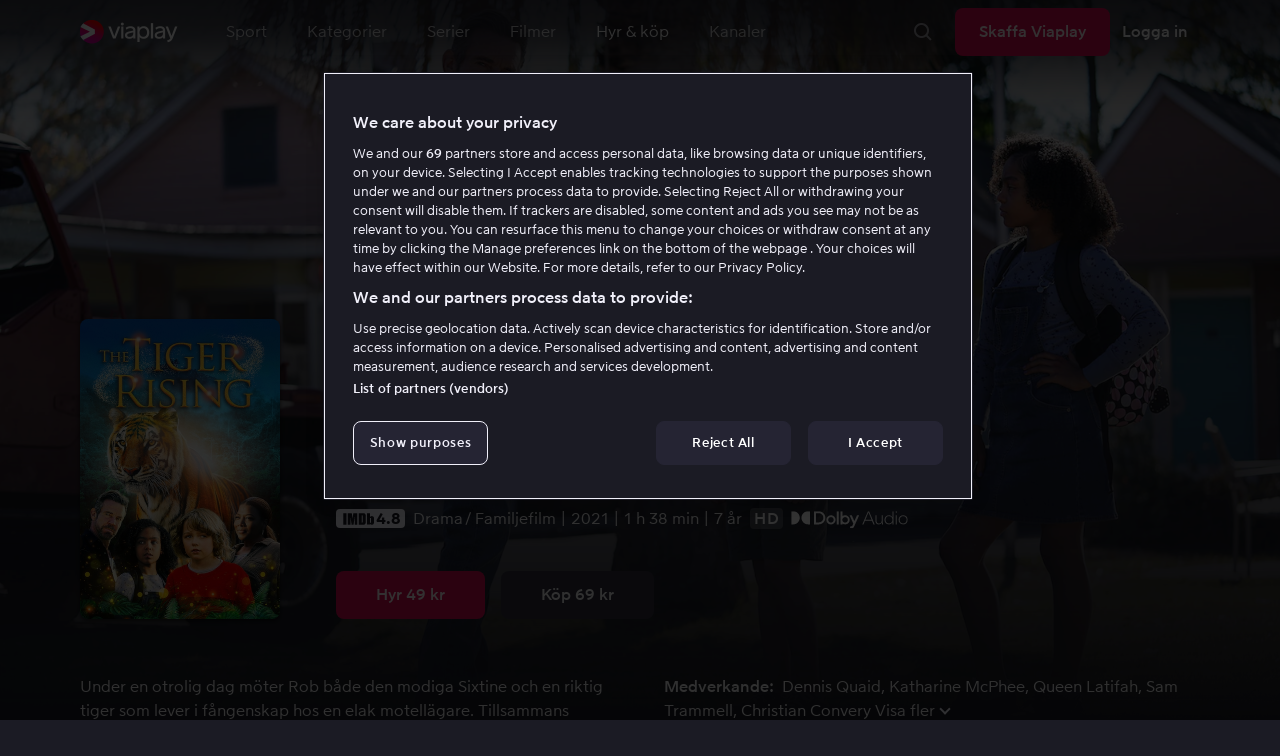

--- FILE ---
content_type: text/html; charset=utf-8
request_url: https://viaplay.se/store/the-tiger-rising-2021
body_size: 68461
content:
<!DOCTYPE html><html lang="sv-se"><head><meta charSet="utf-8"/><meta name="viewport" content="width=device-width"/><meta http-equiv="content-language" content="sv-se"/><title>The Tiger Rising - Film online på Viaplay</title><meta name="description" content="Hyr och köp filmen The Tiger Rising med Dennis Quaid, Katharine McPhee, Queen Latifah, Sam Trammell, Christian Convery, Angela Giarratana, Madalen Mills, Selah Jones, Nicholas Hernandez. Se filmer online på Viaplay"/><meta property="og:image" content="https://i-viaplay-com.akamaized.net/viaplay-prod/875/556/1649861377-41546c85670182505d1e6fa4c7bb8f986dec82c7.jpg?width=448&amp;height=252"/><meta name="twitter:image" content="https://i-viaplay-com.akamaized.net/viaplay-prod/875/556/1649861377-41546c85670182505d1e6fa4c7bb8f986dec82c7.jpg?width=448&amp;height=252"/><meta property="og:title" content="The Tiger Rising - Film online på Viaplay"/><meta name="twitter:title" content="The Tiger Rising - Film online på Viaplay"/><meta property="og:description" content="Hyr och köp filmen The Tiger Rising med Dennis Quaid, Katharine McPhee, Queen Latifah, Sam Trammell, Christian Convery, Angela Giarratana, Madalen Mills, Selah Jones, Nicholas Hernandez. Se filmer online på Viaplay"/><meta property="og:url" content="https://viaplay.se/store/the-tiger-rising-2021"/><link rel="canonical" href="https://viaplay.se/store/the-tiger-rising-2021"/><noscript><iframe src="https://www.googletagmanager.com/ns.html?id=GTM-K8LTL3" title="Google Tag Manager iframe for legacy" style="height:0;width:0;display:none;visibility:hidden"></iframe></noscript><meta name="next-head-count" content="14"/><meta property="og:type" content="website"/><meta property="og:site_name" content="Viaplay"/><meta name="twitter:card" content="summary_large_image"/><meta name="twitter:site" content="@Viaplay_SE"/><link rel="apple-touch-icon" href="//viaplay-web-frontend-assets.mtg-api.com/frontend-2026011436942/apple-touch-icon.png"/><link rel="search" type="application/opensearchdescription+xml" title="Viaplay" href="/opensearchdescription.xml"/><link rel="icon" href="/favicon.ico"/><script>window.viaplay = window.viaplay || {};</script><script data-nscript="beforeInteractive">
        (function() {
            window.viaplay.settings = {"chromecastAppId":"6313CF39","port":80,"log":{"console":false},"requestHelper":{"cacheTimeToLive":300000,"timeout":5000},"serviceTimeouts":{"content":10000,"editorial":5000,"login":10000,"socket":1000,"cms-api":5000},"disableRedirect":false,"services":{"content":{"root":"http://content.viaplay.se","home":"http://content.viaplay.se/","editorial":"http://content.viaplay.se/{deviceKey}/editorial"},"play":{"root":"http://play.viaplay.se","home":"http://play.viaplay.se/","stream":"http://play.viaplay.se/api/stream/v1","streamByGuid":"http://play.viaplay.se/api/stream/byguid"},"login":{"deviceActivate":"http://login.viaplay.se/api/device/activate","deviceCode":"http://login.viaplay.se/api/device/code","deviceAuthorized":"http://login.viaplay.se/api/device/authorized","persistentLogin":"http://login.viaplay.se/api/persistentLogin/v1","login":"http://login.viaplay.se/api/login/v1"},"ipc":{"notifications":"https://viaplay.mtg-api.com/user-notifications/{locale}/{deviceKey}/users/{userId}"},"oauthGoogle":"https://assistant-auth.mtg-api.com/signin","clientLogs":{"templatedUrl":"https://viaplay.mtg-api.com/client-logs/log{?data,level}","url":"https://viaplay.mtg-api.com/client-logs/log-body"}},"mobile":{"uriSchemaTemplates":{"product":"viaplay://product?region={region}&path={path}","section":"viaplay://section?region={region}&path={path}"},"googlePlay":"https://play.google.com/store/apps/details?id=com.viaplay.android","appStore":"https://itunes.apple.com/se/app/viaplay/id409702778?mt=8"},"frontendPaths":{"se":{"faq":"/faq","press":"/press","contact":"/contact","supportForum":"/community","support":"/support","jobs":"http://www.mtgx.se/jobs","supportedDevices":"/devices","requirements":"/requirements","terms":"/terms","privacy":"/privacy","viasatCustomers":"https://signup.viaplay.se/","rentalExplanation":"http://viaplay.se/rental-info","browserSupport":"http://kundservice.viaplay.se/vilka-webblasare-rekommenderar-ni","cookies":"/cookies"},"no":{"faq":"/faq","press":"/press","contact":"/contact","supportForum":"/community","support":"/support","jobs":"http://www.mtgx.se/jobs","supportedDevices":"/devices","requirements":"/requirements","terms":"/terms","privacy":"/privacy","viasatCustomers":"https://signup.viaplay.no/","rentalExplanation":"http://viaplay.no/rental-info","browserSupport":"http://kundeservice.viaplay.no/hvilken-nettleser-anbefaler-dere","cookies":"/cookies"},"dk":{"faq":"/faq","press":"/press","contact":"/contact","supportForum":"/community","support":"/support","jobs":"http://www.mtgx.se/jobs","supportedDevices":"/devices","requirements":"/requirements","terms":"/terms","privacy":"/privacy","viasatCustomers":"https://signup.viaplay.dk","rentalExplanation":"http://viaplay.dk/rental-info","browserSupport":"http://kundeservice.viaplay.dk/hvilke-internetbrowsere-anbefaler-i","cookies":"/cookies"},"fi":{"faq":"/faq","press":"/press","contact":"/contact","supportForum":"/community","support":"/support","jobs":"http://www.mtgx.se/jobs","supportedDevices":"/devices","requirements":"/requirements","terms":"/terms","privacy":"/privacy","viasatCustomers":"https://signup.viaplay.fi/","rentalExplanation":"http://viaplay.fi/rental-info","browserSupport":"http://asiakaspalvelu.viaplay.fi/mita-verkkoselaimia-suosittelette","cookies":"/cookies"},"is":{"faq":"/faq","press":"/press","contact":"/contact","supportForum":"/community","support":"/support","jobs":"http://www.mtgx.se/jobs","supportedDevices":"/devices","requirements":"/requirements","terms":"/terms","privacy":"/privacy","viasatCustomers":"https://signup.viaplay.se/","rentalExplanation":"https://viaplay.is/rental-info","browserSupport":"https://help.viaplay.is/recommended-internet-browsers","cookies":"/cookies"},"pl":{"faq":"/faq","press":"/press","contact":"/contact","supportForum":"/community","support":"/support","jobs":"http://www.mtgx.se/jobs","supportedDevices":"/devices","requirements":"/requirements","terms":"/terms","privacy":"/privacy","viasatCustomers":"https://signup.viaplay.se/","rentalExplanation":"https://viaplay.pl/rental-info","browserSupport":"https://help.viaplay.pl/recommended-internet-browsers","cookies":"/cookies"},"com":{"faq":"/faq","press":"/press","contact":"/contact","supportForum":"/community","support":"/support","jobs":"http://www.mtgx.se/jobs","supportedDevices":"/devices","requirements":"/requirements","terms":"/terms","privacy":"/privacy","viasatCustomers":"https://viaplay.com/signup","rentalExplanation":"https://viaplay.com/nl-nl/rental-info","browserSupport":"https://help.viaplay.com/nl/recommended-internet-browsers","cookies":"/cookies"}},"externalAssets":true,"externalAssetsUrl":"//viaplay-web-frontend-assets.mtg-api.com","externalUrlTemplates":{"settings":"https://account.viaplay.{tld}","forgotPassword":"https://viaplay.{tld}/manage-account/forgot-password","viasatCustomers":"https://signup.viaplay.{tld}","package":"https://viaplay.{tld}/package","packageSport":"https://viaplay.{tld}/package_sport","packageSportWithLocale":"https://viaplay.{tld}/{locale}/package_sport","purchaseTotal":"https://purchase.viaplay.{tld}/buy/1232","purchaseTvod":"https://purchase.viaplay.{tld}/buy/{productId}","facebook":"http://www.facebook.com/viaplay.{tld}","twitter":"http://twitter.com/viaplay_{tld}","linkedin":"http://www.linkedin.com/company/viaplay","checkout":"https://checkout.viaplay.{tld}","se":{"supportArticle":"http://support.viaplay.se/hc/sv/articles/{articleId}"},"dk":{"supportArticle":"https://viaplaydk.zendesk.com/hc/da/articles/{articleId}"},"no":{"supportArticle":"https://viaplayno.zendesk.com/hc/no/articles/{articleId}"},"fi":{"supportArticle":"https://viaplayfi.zendesk.com/hc/fi/articles/{articleId}"},"com":{"settings":"https://viaplay.com/account/","forgotPassword":"https://viaplay.com/manage-account/forgot-password","viasatCustomers":"https://viaplay.com/signup/","package":"https://viaplay.com/checkout/","packageSport":"https://viaplay.com/package_sport","packageSportWithLocale":"https://viaplay.com/{locale}/package_sport","purchaseTotal":"https://viaplay.com/purchase/buy/1232","purchaseTvod":"https://viaplay.com/purchase/buy/{productId}","facebook":"http://www.facebook.com/ViaplayNederland","twitter":"http://twitter.com/viaplay_{tld}","linkedin":"http://www.linkedin.com/company/viaplay","checkout":"https://viaplay.com/checkout/"}},"gaBeaconInterval":1500000,"tagManager":{"containerPublicID":{"legacy":"GTM-K8LTL3","com":"GTM-PZ53XPF"}},"oneTrust":{"se":"df07bbec-af09-44f4-8aed-bbfa42615cdb","is":"55944a7a-2885-4199-8337-d5d57641eea2","fi":"63e98980-caec-4ac6-90b1-5e0c1b10e9c0","dk":"fca152f2-f679-41c7-bc34-8b63084d0956","no":"3331238d-52de-4f62-b42b-1fb0f99179a1","pl":"52be47a3-b0b8-49bb-b71f-e96694979b4b","com":"f6eff7f5-3a84-4c45-9266-c94224122f6f"},"env":"prod","botdetectionEnabled":true,"ENVIRONMENT_NAME":"viaplay.tld"};
            window.viaplay.translations = {"or":"eller","Title":"Titel","Close onboarding":"Stäng introduktionen","You can now add and follow leagues and teams":"Du kan nu lägga till och följa ligor och lag","Example favorites: Liverpool F.C., Inter Milan and Real Madrid.":"Exempel på favoriter: Liverpool F.C., Inter Milan och Real Madrid.","After 20 unsuccessful login attempts, you will need to wait 10 minutes before trying again. During this time, this e-mail address will be blocked.":"Efter 20 misslyckade inloggningsförsök behöver du vänta i 10 minuter innan du kan prova igen. Under tiden går det inte att logga in med den här e-postadressen.","month":"månad","Month":"Månad","Date":"Datum","[Find out more from customer service]({href})":"[Läs mer hos kundservice]({href})","Welcome!":"Välkommen!","Login here":"Logga in här","Have you already got a Viaplay package?":"Har du redan ett Viaplay-paket?","By buying you accept our [terms and conditions]({href}), and waive any right of return.":"Jag godkänner [Viaplays användarvillkor]({href}) samt att det inte går att ångra köpet.<p>Vänligen notera att detta Pay Per View-event endast kan visas från en ström/enhet samtidigt.</p>","Customer service":"Kundservice","Google Assistant wants to link to your account":"Google Assistant vill länka till ditt konto","In order for Google Assistant to work, it needs to be linked to your Viaplay account.":"För att Google Assistant ska fungera behöver det kopplas till ditt konto på Viaplay.","Find out more by reading [Google’s Privacy Policy]({googlePolicy}) and [Viaplay’s Privacy Policy]({privacyPolicy})":"Läs mer i [Googles sekretesspolicy]({googlePolicy}) och [Viaplays sekretesspolicy]({privacyPolicy})","Hi!":"Hej!","You need a Viaplay-package to watch. If you want the same package you had the last time click on the link below:":"Du behöver ett Viaplay-paket för att titta. Om du vill ha samma paket som förut kan du skaffa det direkt:","You need a Viaplay-package to watch.":"Du behöver ett Viaplay-paket för att titta.","Welcome back!":"Välkommen tillbaka!","Order package":"Skaffa paketet","Read about our packages":"Läs om våra paket","Many films and series for":"Massor av serier och film för","A lot of live sport for":"Massor av livesport för","Next entry starts in":"Nästa avsnitt börjar om","Next highlight starts in":"Nästa höjdpunkt börjar om","sec":"sek","Live":"Live","Play Live":"Live","day":"dag","Days":"Dagar","Hours":"Timmar","Minutes":"Minuter","Seconds":"Sekunder","You need to use a different browser":"Du behöver byta webbläsare","Want to watch?":"Vill du titta?","Change package to watch":"Byt paket för att titta","Change package to watch this":"Byt paket för att titta","You can access this content by switching to a different package.":"Du kan komma åt innehållet genom att byta till ett annat paket.","You've got great taste! We offer packages that include this title. What are you waiting for?":"Du har bra smak! Vi har paket där det här ingår. Vad väntar du på?","View packages":"Se paket","Ongoing":"Nu","Soon":"Snart","Accept":"Ok, då vet jag!","Too many people are using your account right now":"Det är för många som använder ditt konto just nu","You can stream Viaplay content on two devices at the same time. To watch {requestedStream}, you need to stop streaming on one of the following devices":"Du har nått gränsen för samtidiga uppspelningar. För att se {requestedStream} behöver du sluta titta på något annat.","You have reached the limit of concurrent streams. To watch here, you need to stop streaming something else.":"Du har nått gränsen för samtidiga uppspelningar. För att se här behöver du sluta titta på något annat.","This stream is being watched on another one of your devices":"För många använder ditt konto för att titta på denna livesändning","You can start watching {requestedStream} on this device by ending the stream on the other":"För att se {requestedStream} här behöver du avsluta livesändningen på en annan enhet.","Check [our FAQ]({href}) for more information on how it works.":"[Vår kundservice förklarar]({href})","In your current location, you can only watch offline on your smartphone or tablet. Sad but true.":"Där du befinner dig just nu kan du endast se det material som du har laddat ned till din mobiltelefon eller surfplatta. <a href=\"https://kundservice.viaplay.se/kan-jag-anvanda-viaplay-utomlands/\">Läs mer här</a>.","Sorry...":"Ledsen!","But in your current location, you cannot stream, buy or rent anything.":"Där du befinner dig just nu kan du inte se det här innehållet.","Ok":"Ok","Share by link":"Dela via länk","Link is copied":"Länken är kopierad","For more information, please contact Customer Service: [{email}](mailto:{email})":"Kontakta kundtjänst för mer information: [{email}](mailto:{email})","Read more at [customer support]({href}) if you need help.":"Läs mer hos [kundservice]({href}) om du behöver hjälp.","Viaplay Total":"Viaplay Total","{packagePrice} per month":"{packagePrice} kr i månaden","Weekdays":"Vardagar","Weekends":"Helger","Live TV":"TV","Privacy":"Sekretesspolicy","Our packages":"Skaffa Viaplay","Clear":"Rensa","Clear search field":"Rensa sökfält","Search by title, actor or director":"Sök på titel, skådespelare, regissör, sport eller liga","Watch trailer":"Se trailer","Watch as a kid":"Titta som barn","Popular series":"Barnens favoritserier","Requirements":"Systemkrav","TV included":"Lite tv på köpet","Okay":"Okej","D'oh!":" ","We didn’t get any hits for your search.":"Vi fick ingen träff på det du sökte efter.","This might be because we don’t have what you’re looking for, or because the spelling wasn’t quite right. Take a look at our customer service information to find out more.":"Kan bero på att vi inte har det hos oss eller att stavningen blev lite fel. Ta en titt hos <a href=\"http://kundservice.viaplay.se/?s={query}\">kundservice</a> om de vet mer.","Genre":"Kategori","Genres":"Genre","Genres and themes":"Genrer & teman","New Series":"Nya serier","TV":"TV","Watched":"Aktivitetslistan","Log out":"Logga ut","Log out device":"Logga ut","All":"Alla","Series":"Serier","Rental":"Store","Supported devices":"Våra plattformar","Search":"Sök","Search filters":"Sökfilter","Channels":"Kanaler","Watch live right now":"Se vad som är på tv nu","Season":"Säsong","S":"S","Seasons":"Säsonger","Viaplay":"Viaplay","Available":"Tillgänglig","Terms and Conditions":"Allmänna villkor","New Movies":"Nya filmer","Filter":"Filter","Subtitles":"Textning","Participant":"Medverkande","Participants":"Medverkande","Actor":"Skådespelare","Athlete":"Idrottare","Cast":"Medverkande","Chef":"Kock","Commentator":"Kommentator","Creator":"Skapare","Director":"Regissör","Executive Producer":"Exekutiv producent","Executive producer":"Exekutiv producent","Expert":"Expert","Guest":"Gäst","Host":"Värd","Journalist":"Journalist","Musician":"Musiker","Narrator":"Berättarröst","Producer":"Producent","Self":"Själv","Voice":"Röst","Writer":"Skribent","Children":"Barn","Publisher":"Utgivare","Themes":"Teman","Sport":"Sport","To the top":"Till toppen","Skip to content":"Hoppa till innehåll","Sign up":"Registrera dig","left":"kvar","Episode":"Avsnitt","E":"A","Forgot Password?":"Har du glömt lösenordet?","Country":"Land","Password":"Lösenord","Recently Watched":"Nyligen sedda","Support":"Kundservice","Rentals":"Hyrbutik","FAQ":"Vanliga frågor","Min. left":"min kvar","Min left":"minuter kvar","Star":"Stjärnmärk","Show only":"Visa enbart","Email":"E-postadress","Settings":"Mitt konto","Press":"Press","Create account":"Skapa konto","Creators":"Skapare","More info":"Mer info","Start":"Start","View all":"Visa fler","Show less":"Visa färre","Install":"Installera","Choose category":"Välj kategori","Starred":"Stjärnmärkt","Commentators":"Kommentatorer","Original title":"Originaltitel","Social":"Följ oss","This movie will be included in the Viaplay Total and Viaplay Movies & Series packages from {date}. Rent or buy it now.":"Filmen kommer ingå i paketen Viaplay Total och Viaplay Film & Serier fr.o.m. {date}. Hyr eller köp den redan nu.","Jobs":"Jobb","Contact":"Kontakt","Movies":"Film","{price} currency":"{price} kr","{price} {currency}":"{price} {currency}","Save":"Spara","Save up to":"Spara upp till","Read more":"Läs mer","Log in":"Logga in","You've reached the maximum number of devices that can be connected to this account. To continue streaming, try logging in on a device you've used before":"Du har nått maximalt antal enheter som kan anslutas till det här kontot. Om du vill fortsätta streama kan du prova att logga in på en enhet som du har använt tidigare.","You've reached the maximum number of devices that can be connected to an account in one day. To watch on this device, log out a device which has watched today.":"Du har nått maximalt antal enheter som kan anslutas till ett konto under en dag. För att titta på den här enheten, logga ut en enhet som har tittat idag.","Read more at [help.viaplay.com]({href})":"Läs mer på [help.viaplay.com]({href})","Read more at [help.viaplay.com]({href}) device management":"Läs mer på [help.viaplay.com]({href})","Manage devices":"Hantera enheter","Contact [customer service]({href}) if you need more help":"Kontakta [kundtjänst]({href}) om du behöver mer hjälp.","Add":"Lägg till","In the [FAQ]({href}) you can learn more about how you can use your devices.":"Under [Vanliga frågor]({href}) kan du läsa mer om hur du kan använda dina enheter.","When the purchase is confirmed you can watch the movie for 24 hours":"När du bekräftat köpet hittar du filmen eller evenemanget under Köpta filmer. Du kan titta i 48 timmar.","Confirm purchase {price} currency":"Bekräfta köp {price} kr","Confirm purchase {price} {currency}":"Bekräfta köp {price} {currency}","Device limit reached":"Enhetsgräns nådd","Oops, something has gone wrong!":"Något gick snett ","Error code: {code}":"Felkod {code}","Please try again or contact [customer support]({href}) if you need more help":"Vänta en stund och testa igen. Om det inte löser sig ber vi dig kontakta [kundservice]({href}).","Don't you have a Viaplay account?":"Har du inget Viaplay-konto?","Invalid PIN-Code":"Fel kod. Prova igen.","Confirm":"Bekräfta","Agree to our terms":"Godkänn våra villkor","Before starting to use Viaplay you have to agree to our terms.":"Innan du börjar använda Viaplay behöver du godkänna våra villkor.","I confirm that I am at least 18 years old and accept Viaplay’s [terms & conditions]({conditionsLink}), [privacy policy]({securityLink}) and [cookie policy]({cookieLink}).":"Jag bekräftar att jag är minst 18 år och godkänner Viaplays [allmänna villkor]({conditionsLink}), [sekretesspolicy]({securityLink}) och [cookie policy]({cookieLink}).","In order to continue, you need to to agree to the above terms.":"För att fortsätta behöver du bekräfta villkoren ovan.","I want to receive information from Viaplay about the latest news, premieres, discounts and other goodies.":"Jag vill få personliga rekommendationer, tips om senaste nytt och erbjudanden via e-post.","Agree":"Godkänn","Get one here":"Skaffa ett här","{hours}h":"{hours}h","{minutes}min":"{minutes}min","Nordic":"Nordisk","Choose a package and get started":"Välj ett paket och börja titta!","Try it now":"Skaffa Viaplay","Read more about Viaplay":"Läs mer om Viaplay","New episode":"Nytt avsnitt","Next episode":"Nästa avsnitt","Next highlight":"Nästa höjdpunkt","Start watching":"Börja titta","Continue Watching":"Fortsätt titta","Watch movie":"Se filmen","Watch first episode":"Se första avsnittet","Redeem":"Använd","Cancel":"Avbryt","Cancel device management":"Avbryt","Parental Control":"Åldersgräns","Unstar":"Ta bort","Try again":"Prova igen","Price":"Pris","500 Internal server error":"Vi beklagar, något gick fel. (500)","There is a temporary internal error, or the server is busy.":"Vår server jobbar för högtryck, vilket tyvärr lett till ett tillfälligt stopp.","The content you're looking for doesn't exist.":"Det kan bero på att vi inte har kvar den här sidan längre.","For more info read our [faq]({faqHref}) or [support]({supportHref})":"[Kontakta vår kundtjänst]({supportHref}) eller se [Vanliga frågor]({faqHref}) för mer information","Any questions? Contact our Customer Service":"Har du frågor? <a href=\"http://kundservice.viaplay.se/\">Kontakta kundservice</a>.","Any questions? Contact our [Customer Service]({supportHref})":"Har du frågor? [Kontakta kundservice]({supportHref}).","Report":"Rapportera","Need help with something else?":"Behöver du hjälp med något annat?","Customer support":"Kundtjänst","Earlier":"Tidigare","Later":"Senare","Related":"Liknande","Sport Schedule":"Tablå","Today":"I dag","Tomorrow":"I morgon","Contact Viaplay Support":"Kontakta Viaplay kundtjänst","Contact Viaplay Support Preamble":"Vi gör allt för att Viaplay ska vara enkelt att använda. Men ibland kan ju det enkla också krångla. Hör av dig så hjälper vi till!","Your name":"Ditt namn","Your email":"Din e-postadress","Try Viaplay":"Börja titta nu","Get Viaplay":"Skaffa Viaplay","Confirm Email":"Bekräfta din e-postadress","About Viaplay":"Om tjänsten","Get Started":"Prova Viaplay","Login error":"Ett tekniskt fel har tyvärr ställt till det. Prova att logga in igen!","Do you want to watch on your mobile?":"Vill du titta i mobilen?","You can start watching if you download the Viaplay app":"Ladda ner Viaplay-appen och börja titta direkt.","Download":"Ladda ner","Open app":"Öppna appen","No content available":"Just nu är den här kategorin tom","Watch the latest releases! When you rent or buy movies, they will appear here.":"Se det senaste! Hyr och köp filmer så dyker de upp här.","You don’t currently have any rented or purchased films.":"Du har inga hyr- eller köpfilmer just nu.","Activity list":"Aktivitetslistan","Everything you’ve watched is listed here. You can easily look for films and episodes you’ve watched on all your Viaplay units.":"Filmbantar du? Du verkar inte ha tittat på något ännu.","You do not have access to this content":"Du har inte tillgång till det här innehållet","Unfortunately, you do not have access to this content with your current subscription. The choice you have access to the Viaplay corresponding range of your TV subscription from your TV service provider. Contact your TV service provider to get help supplement your channel package.":"Tyvärr kan du inte titta på det här via ditt nuvarande abonnemang. Kontakta din operatör för att ändra utbudet.","You've got great taste! We offer packages that include this title. You can manage your package via your provider.":"Du har bra smak! Vi har paket där det här ingår. Du kan hantera ditt paket via din operatör.","Username and password does not match. Please try again.":"Användarnamn och lösenord hör inte ihop. Försök igen.","There seems to be a problem logging in. Contact our customer service team and they’ll help you. (Error code: 429)":"Det verkar inte gå att logga in. Hör av dig till vår kundservice så hjälper vi dig. (Felkod: 429)","Thank you":"Tack","Thank you!":"Tack","Click this icon to cast videos to your TV":"När den här ikonen visas kan du använda Viaplay med din Chromecast","All Sport":"All sport","History":"Aktivitetslistan","For family":"För hela familjen","For family children":"För stora och små","Welcome to the rental store! Here you can find movies that recently been on the cinema.":"Välkommen till Hyrbutiken! Här hittar du filmer som är så nya att de inte finns i vårt vanliga utbud plus massor av populära klassiker.","Cooking":"Matlagning","Children series":"Barnserier","All children movies":"Alla barnfilmer","All children series":"Alla barnserier","Logging in":"Loggar in","PIN-Code":"Din kod","Recommended":"Rekommenderas","No Subtitles":"Ingen textning","Progress":"Status","Below are all series and movies you have watched.":"Här finns allt du har börjat tittat på.","Whoops, something is wrong":"We are experiencing technical problems and we are doing our best to solve it. We apologize for any interruption of service or inconvenience","Please try again in a moment":"Please try again in a short while","Welcome to contact [customer support]({href})":"Du är välkommen att kontakta [kundtjänst]({href}) vid frågor. ","[To payment details]({href})":"[Till kortuppgifterna]({href})","We could not withdraw the money from your account. Please check that you have money on your account, that the card is valid and that you haven't blocked it for internet purchases.":"Det går inte att dra pengar från ditt konto. Kolla så att du har pengar på kontot, att kortet är giltigt och att du inte har spärrat det för internetköp.","We could not withdraw the money from your account":"Det går inte att dra pengar från ditt konto. Kolla så att du har pengar på kontot, att kortet är giltigt och att du inte har spärrat det för internetköp","Code was not found":"Koden hittades inte","We couldn’t find this code":"Det gick inte att använda rabattkoden. Den kanske inte gäller längre eller så kan den inte användas för den här hyrfilmen.","Rent for":"Hyr för","Where are we going?":"Något gick snett","starred":"Stjärnmärkt","watched":"Aktivitetslistan","Language":"Språk","English":"Engelska","Swedish":"Svenska","Danish":"Danska","Norwegian":"Norska","Finnish":"Finska","Icelandic":"Isländska","Estonian":"Estniska","Latvian":"Lettiska","Lithuanian":"Litauiska","Polish":"Polska","Russian":"Ryska","Dutch":"Holländsk","Buy for":"Köp för","Tonight":"I natt","For you":"För dig","Rental movie":"Hyrfilm","Enter the code":"Fyll i koden","Type your code here":"Skriv koden du fick här:","Wrong code.":"Fel kod. Prova igen!","Done!":"Klart!","You are now logged in on your device":"Nu är du inloggad på din enhet","Enter your code":"Ange din kod","Are you abroad?":"Är du utomlands?","You may not watch locale Viaplay when abroad. But feel free to login on [viaplay.{tld}](http://viaplay.{tld}) and watch our local content!":"Det går inte att titta på svenska Viaplay när du är utomlands. Men logga gärna in på [viaplay.{tld}](http://viaplay.{tld}) och titta på det lokala utbudet!","About us":"Om oss","Information":"Information","Want to make changes to your Viaplay package?":"Vill du ändra något med ditt Viaplay-paket?","[Do it by yourself in settings]({href})":"[Gör det själv under Mitt konto]({href})","Viaplay uses cookies. By using our website you accept that, so please read more about what cookies are and how they work in our":"Vi använder cookies för att kunna erbjuda en mer personlig och användarvänlig tjänst, till exempel genom att analysera användarbeteenden. Genom att klicka på ok accepterar du att ta emot cookies. Om du vill ändra dina inställningar eller önskar mer information, ","cookie policy":"klicka här för att läsa vår cookie policy.","What you are trying to view has an age limit and is blocked by the child lock. Therefore you need to fill in your pin code":"Skriv in din fyrsiffriga kod för att låsa upp.","Cookies":"Cookies","By renting you accept our [terms and conditions for rentals]({href}), and waive any right of return.":"När du hyr godkänner du också [hyrbutikens allmänna villkor]({href}), samt att det inte går att ångra köpet.","The video could not be started":"Videon kan inte visas","For a period of time, some videos cannot be played in the browser Chrome. This is because we are switching to a new video player on our website.":"Under en period kan vissa videor inte visas i webbläsaren Chrome. Det beror på att vi byter till en ny videospelare på vår webbsida.","Turn off the broadcast of the second unit if you want to watch this!":"Stäng av sändningen i den andra enheten om du vill titta här!","You need to change your web browser":"Du behöver byta webbläsare","Viaplay doesn’t work with the latest version of Chrome yet. Change to Safari or Firefox instead!":"Tyvärr fungerar Viaplay inte i den senaste versionen av Chrome ännu. Byt till Safari eller Firefox i stället!","[Find out more]({href})":"[Läs mer om varför]({href})","Text contains invalid characters. Please try again.":"Texten innehåller otillåtna tecken. Prova igen.","Change to Viaplay Total":"Byt till Viaplay Total","Buy match for":"Se bara den här matchen för","Once you have confirmed your purchase, you can watch the film as many times as you like on Viaplay. You can find it under":"När du har bekräftat köpet kan du se filmen hur många gånger du vill på Viaplay. Du hittar den i alla dina Viaplay-enheter under","Once you have confirmed your purchase, you can watch the film as many times as you like on Viaplay. You can find it on all your Viaplay units under Purchased films.":"När du bekräftat köpet hittar du filmen under Köpta filmer.","By confirming your purchase, you also confirm that you accept Viaplay’s general [terms and conditions]({href}) and that you understand you have no right to a refund.":"Genom att bekräfta köpet godkänner du också [Viaplays allmänna villkor]({href}) samt att det inte finns någon ångerrätt.","Purchased":"Köpt","Rented":"Hyrd","Welcome to the Rental Store!":"Hyr och köp det allra senaste","Here you will find the very latest films – the ones that are so new they haven’t been added to our regular offering. You can also choose from plenty of popular classics.":"Här kan du ta del av nya storfilmer direkt efter biopremiären, men också njuta av tidlösa klassiker.","When you rent a film you can watch it as many times as you like for 48 hours. You can also choose to buy certain films. You will then have unlimited access to them here on Viaplay! [How the Rental Store works]({href})":"En köpfilm får du såklart behålla. Hyrfilmer kan du se i 48 timmar. [Varför hyr- och köpfilm?]({href})","How the rental store works":"Så funkar Hyr & köp","Here you can watch movies direct from their premieres and also classics. When you rent a film you can watch it as many times as you like for 48 hours. You can also choose to buy certain films. You will then have unlimited access to them here on Viaplay!":"Direkt från bion, tidlösa klassiker eller en riktigt bra deal – det hittar du här. Köpfilm behåller du såklart. Hyrfilm har du tillgång till i 48 timmar.","[More about renting and buying here]({href}).":"[Mer om hyr- och köpfilm här]({href}).","Rental period 48 hours":"Hyrtid 48 timmar","Watch as many times as you like":"Se hur många gånger du vill","Watch for 48 hours, only on one device at a time":"Titta i 48 timmar, endast en enhet åt gången","Use promotion code":"Använd rabattkod","Promotion code":"Rabattkod","{title} cover":"{title} omslag","Film for purchase":"Köpfilm","Rent":"Hyr","Buy":"Köp","Original price":"Originalpris","Not got a Viaplay account?":"Har du inget Viaplay-konto?","Create one here":"Skapa ett här","Event starting":"Precis börjat","Event ongoing":"Pågått en stund","Event ending":"Snart slut","Show all sports":"Visa alla sporter","Watch again":"Se igen","Rerun":"Eftersändning","Select a sport":"Välj sport","Show {number} sports":"Visar {number} sporter","Showing 1 sport":"Visar 1 sport","Yesterday":"I går","Day before yesterday":"I förrgår","See tableau":"Visa tablån","[Here you will find the TV schedule for Viaplay Winter competitions]({href})":"[Tablå för det som sänds via din TV-operatör]({href})","Please try again later.":"Försök igen senare.","No upcoming competitions available":"Inga kommande tävlingar finns tillgängliga","Take a look under results!":"Ta en titt under resultat!","No results available":"Inga resultat tillgängliga","Calendar":"Kalender","Results":"Resultat","Circuit":"Banan","Grid":"Grid","Starting grid":"Startgrid","List":"Lista","Drivers":"Förare","Updated":"Uppdaterad","lap":"varv","laps":"varv","pts":"p","pit stop":"depåstopp","pit stops":"depåstopp","Fastest lap":"Snabbast varv","Ranking":"Placering","Poles":"Poles","Podiums":"Podium","Wins":"Vinster","Season results":"Senaste resultat","Founded in":"Grundat","Based in":"Baserat i","Team pts":"Stall P","In Focus":"I fokus","Start lists are usually available a couple of hours before a competition starts. Unfortunately, we do not have the opportunity to show start lists for all competitions.":"Startlistor är vanligtvis tillgängliga ett par timmar innan tävlingen börjar. Tyvärr har vi inte möjlighet att visa startlistor för samtliga tävlingar.","When a competition is over, the starting list is replaced with results as soon as it is available in our system.":"Vid avslutad tävling ersätts startlistan med resultat så fort det är tillgängligt i vårt system.","Time":"Tid","Points":"Poäng","Pos":"Plac","Viaplay Household":"Viaplay-hushåll","Please open the app on your household wifi to continue using Viaplay.":"Anslut till ditt hemmanätverk/wifi för att fortsätta använda Viaplay.","[Read more about Viaplay household or contact customer support for more help.]({href})":"[Läs mer om Viaplay-hushåll eller kontakta kundservice för mer hjälp.]({href})","Create a new account":"Skapa ett nytt konto","Viaplay household was not set":"Viaplay-hushåll har inte ställts in","Your Viaplay household is now set to this TVs home network/wifi.":"Ditt Viaplay-hushåll är nu inställt på den här TV:ns hemmanätverk/wifi.","Something went wrong. Please go back on your TV and try to set the Viaplay Home again. You can always [contact customer service]({supportHref}) if the problem persists or if you need help.":"Något gick fel. Gå tillbaka till din TV och försök att ställa in Viaplay-hushållet igen. Du kan alltid [kontakta kundservice]({supportHref}) om problemet kvarstår eller om du behöver hjälp.","Remember to open the Viaplay app on your computer, mobile and tablet devices at least once a month on this network/wifi.":"Kom ihåg att öppna Viaplay-appen på din dator, mobil och surfplatta minst en gång i månaden på detta nätverk/wifi.","A Viaplay household is the home network/wifi where your main TV is connected.":"Ett Viaplay-hushåll är det hemmanätverk/wifi där din primära TV är ansluten.","Any questions or if you need help, you can always [read more about Viaplay households or contact customer service.]({supportHref})":"Har du frågor eller behöver hjälp [kan du alltid läsa mer om Viaplay-hushåll eller kontakta kundservice.]({supportHref})","Viaplay Households FAQ":"Vanliga frågor om Viaplay-hushåll","Temporary code":"Tillfällig kod","Get a temporary code and watch on this device for {noOfDays} days. To verify it's you, we email the code to {email}.":"Skaffa en tillfällig kod och titta på den här enheten i {noOfDays} dagar. För att verifiera att det är du så skickar vi koden via e-post till {email}.","Send email":"Skicka e-post","If you are not the owner of this email account":"Om du inte äger det här e-postkontot","Email sent":"E-postmeddelandet har skickats","The code has been sent to {email}. Check your email to find the code and add it below.":"Koden har skickats till {email} och är giltig i 10 minuter. Kontrollera din e-post för att hitta koden och lägg till den nedan.","Did you not get any email? Make sure to check your spam folder or send email again.":"Fick du inget e-postmeddelande? Kontrollera din skräppostmapp eller skicka e-post igen.","Send email again":"Skicka e-post igen","Send new code":"Skicka ny kod","Send email again in {retryTime}s":"Skicka e-post igen om {retryTime}s","Send email again in {mRetryTime}m {sRetryTime}s":"Skicka e-post igen om {mRetryTime}m {sRetryTime}s","and {number} more":"och {number} till","No programming":"Sändningsuppehåll","No broadcasts":"Inga sändningar","Watch live":"Titta live","There are no broadcasts for your chosen sports on this date.":"Det här datumet finns det inga sändningar som passar ditt val.","Other sports":"Övriga sporter","Today’s sports":"Dagens sporter","There are no events today. Select another day.":"Det här datumet finns det inga sändningar. Välj en annan dag!","Purchased films":"Köpta filmer","Child":"Barn","Edit profile":"Ändra i profil","My profile name":"Profilnamn","Manage profiles":"Hantera profiler","Delete profile":"Radera profil","Who&#39;s watching?":"Hej! Vem ska titta?","WhosWatchingSubHeader":"Profiler hjälper dig att komma åt dina sparade titlar och fortsätta där du slutade.","Add profile":"Lägg till profil","Save profile":"Spara profil","Favourites":"Favoriter","This is the main profile and cannot be deleted.":"Detta är standardprofilen och kan inte raderas","The main profile cannot be deleted.":"Huvudprofilen kan inte tas bort.","A profile name needs to be 1-15 characters.":"Ett profilnamn måste vara 1-15 tecken.","We could not load the content":"Vi kunde inte ladda innehållet","Please try again or contact our customer service.":"Prova igen eller hör av dig till vår kundservice.","Contact us on: {customerSupportPage}":"Kontakta oss: {customerSupportPage}","We could not download this content. However, we will try to fix it as soon as we can.":"Innehållet kunde inte laddas. Försök igen.","{minutes}m":"{minutes}m","Key Times":"Hålltider","Please try again":"Prova igen","Released":"Släpps","Coming":"Kommer","New season":"Ny säsong","New series":"Ny serie","New movie":"Ny film","OK":"Okej","on":"på","at":"kl.","Close":"Stäng","To the credits":"Till eftertexterna","Turn on to show only kids content":"Aktivera för att bara visa barninnehåll","Showing only kids content":"Visar bara barninnehåll","Content rated 7+ is hidden":"Innehåll för 7+ är dolt","Turn on to hide content rated 7+":"Aktivera för att dölja innehåll för 7+","Content rated 15+ is hidden":"Innehåll för 15+ är dolt","Turn on to hide content rated 15+":"Aktivera för att dölja innehåll för 15+","Oops, something went wrong. Please try again.":"Oops, något gick fel. Försök igen.","An unknown error occurred (Error code: {errorCode})":"Ett okänt fel inträffade (felkod: {errorCode})","The profile {profileName} was created!":"Profilen {profileName} är skapad","The profile {profileName} was updated!":"Profilen {profileName} har uppdaterats","The profile {profileName} was deleted!":"Profilen {profileName} är borttagen","Hello {profileName}":"Hej {profileName}","Set age limit: 7+":"Sätt åldersgräns: 7+ år","Set age limit: 15+":"Sätt åldersgräns: 15+ år","Yes, delete profile":"Ja, ta bort profilen","Are you sure you want to delete the profile {name}?":"Är du säker på att du vill ta bort profilen {name}?","All starred choices and history will be lost.":"Alla stjärnmärkningar och all historik kommer att försvinna.","Sorry, that is not a valid character":"Sorry, det där tecknet är inte giltigt","A profile name can be up to 15 characters long":"Profilnamnet kan vara max 15 tecken långt","Who's watching?":"Vem ska titta?","Forgotten your code or want to change your purchase lock settings? Go to [My account]({href}).":"Har du glömt din kod eller vill du ändra köplåsets inställningar? Fixa det under [Mitt konto]({href}).","The purchase lock is activated.":"Köplås är aktiverat.","You did it! Well done!":"Du lyckades! Bra jobbat!","Oh no, I have lost this! Help me keep an eye out for it!":"Åh, nej, jag har slarvat bort den här! Hjälp mig hålla utkik!","You already found this.":"Du har redan hittat den här.","This is what you should be looking for.":"Det är den här som är bortslarvad, kan du hjälpa mig hålla utkik?","Continue the adventure":"Fortsätt äventyret","Rewatch episode":"Se avsnittet igen","Reset the adventure":"Starta om äventyret","Skip intro":"Hoppa över intro","Skip":"Hoppa över","Sorting":"Sortering","Show":"Visa","Rate":"Betygsätt","Hit or miss?":"Tipptopp eller superflopp?","Tell us what you like and we’ll give you even better film and TV series suggestions, tailored to your taste.":"Berätta vad du gillar så ger vi dig ännu bättre film- och serietips. Mer skräddarsytt efter din smak helt enkelt.","Like":"Gillar","Don't like":"Gillar inte","Autoplay next episode":"Spela nästa avsnitt","Autoplays next episode in a series on all devices":"Automatisk uppspelning av nästa avsnitt.","Activate to hide content for age 7+":"Aktivera för att dölja innehåll för 7+ år","Activate to hide content for age 15+":"Aktivera för att dölja innehåll för 15+ år","Set age limit: 7":"Sätt åldersgräns: 7 år","Set age limit: 15":"Sätt åldersgräns: 15 år","Content for age 7+ is hidden":"Innehåll för 7+ år är dolt","Content for age 15+ is hidden":"Innehåll för 15+ år är dolt","My List":"Min lista","My library":"Mitt bibliotek","Remove":"Ta bort","Saved in my list":"Sparad i min lista.","You haven’t saved anything in your list yet.":"Du har inte sparat något i din lista ännu.","There’s nothing here! Save what you want to watch later in your list and it will appear here.":"Här var det tomt! Spara det du vill se senare i din lista så dyker det upp här.","There’s nothing here!":"Här var det tomt!","Save what you want to watch later in your list and it will appear here.":"Spara det du vill se senare i din lista så dyker det upp här.","Everything saved in your list and all your history will disappear.":"Allt som sparats i din lista och all historik kommer att försvinna.","Sleep timer":"Sovtimer","Back":"Tillbaka","From":"Från","Showing all sports":"Visar all sport","Showing all Winter sports":"Visar all Vintersport","Showing your choices":"Visar dina val","Show all":"Visa allt","Showing only {sportName}":"Visar endast {sportName}","Scoreboard for {name}":"Poängtavla för {name}","In every episode, things have gone missing. Help Fixi find them and win golden acorns.":"I varje avsnitt finns bortslarvade grejer – hjälp Fixi hitta dem och belönas med gyllene ekollon.","Are you sure?":"Är du säker?","Series are paused automatically after 2 hours.":"Serier pausas automatiskt efter 2 timmar.","We’re ready!":"Vi är klara!","Welcome to Viaplay.":"Välkommen till Viaplay.","We’ve sent your receipt to {email}.":"Vi har skickat ditt kvitto till {email}.","Let’s go!":"Nu kör vi!","Download the Viaplay app and start watching.":"Ladda ner Viaplay-appen och börja titta.","Continue in the app":"Fortsätt i appen","Choose at least 3 favourites":"Välj minst 3 favoriter","Pick movies and series you like - the more the better - and we´ll help you find new favourites.":"Välj filmerna och serierna du gillar så tipsar vi dig om nya favoriter – ju fler du väljer desto bättre.","Continue":"Fortsätt","Add profiles":"Lägg till profiler","Create profiles for everyone who watches. We’ll offer tailor-made tips – ideal if you have kids.":"Skapa profiler till alla som ska titta, på så vis får alla skräddarsydda tips – perfekt om du har barn.","Add a profile":"Lägg till","Add child":"Lägg till barn","My profile":"Min profil","Standard profile":"Standardprofil","Name":"Namn","You can set an age limit later.":"Du kan ställa in åldersgräns senare.","Finding your top tips...":"Hittar dina topptips...","From the beginning":"Från början","Choose avatar":"Välj avatar","Sports from Viaplay":"Sport från Viaplay","Please note that not all series and movies are available in all languages.":"Observera att vissa serier och filmer saknar översättning till alla språk.","Change language":"Språk","Season {seasonNumber} - Episode {episodeNumber}":"Säsong {seasonNumber} - Avsnitt {episodeNumber}","Episode {episodeNumber}":"Avsnitt {episodeNumber}","Season {seasonNumber}":"Säsong {seasonNumber}","on {weekday}":"på {weekday}","Profile settings":"Profilinställningar","Choose profile":"Välj profil","Watch now":"Titta nu","Tip":"Tips","A good idea when you want to watch things later on.":"Smart när du vill se saker lite senare.","Everything you add to your list will be saved here.":"Allt du lägger till i din lista sparas här.","Look for this symbol.":"Leta efter den här symbolen.","The service cannot be used via VPN.":"Tjänsten kan ej användas via VPN.","Check that VPN and proxy are not turned on or contact [Customer Service]({href}).":"Kontrollera att VPN och proxy ej är påslagen eller kontakta [Kundtjänst]({href}).","Something went wrong. If you’re using a VPN, try again with it turned off. If the problem remains, contact customer support and refer to code {errorCode}. ([{href}]({href}))":"Något gick fel. Om du använder en VPN, prova igen med det avstängt. Om problemet kvarstår, kontakta kundservice och uppge felkod {errorCode}. ([{href}]({href}))","On":"På","Off":"Av","Send":"Skicka","You need to log in.":"Du behöver logga in.","Once you’ve added titles to your list, they’ll show up here.":"När du lagt till titlar i din lista dyker de upp här.","Add to your list by clicking a title and then selecting the + symbol.":"Lägg till titlar i din lista genom att klicka på titeln och sedan + symbolen.","Add to your list by tapping a title and then the + symbol.":"Lägg till i din lista genom att trycka på titeln och sedan + symbolen.","You’ll find a shortcut to your list on Viaplay’s start page, no matter what device you log in from.":"Du hittar en genväg till din lista på Viaplays startsida, oavsett vilken enhet du loggar in från.","More":"Mer","Less":"Mindre","Want to save this for later? Add it to your list.":"Vill du spara den här till senare? Lägg till den i din lista.","Add to your list to watch later":"Lägg till i din lista för att se senare","Now you can find {title} in your list on all your devices.":"Nu kan du hitta {title} i din lista på alla dina enheter.","Switch Profiles":"Välj profil","Spanish":"Spanska","French":"Franska","Italian":"Italienska","German":"Tyska","Release Year":"Utgivningsår","Recently Added":"Senast tillagda","Here you can search for films, series or your favourite characters":"Här kan du söka efter filmer, serier eller dina favoritkaraktärer","No longer watching":"Tittar inte längre","Movie":"Film","Series (sing.)":"Serie","Rewards":"Rewards","When a stream is stopped, it might take a few minutes before you can start another.":"När en ström har avslutats, kan det ta ett par minuter innan du kan starta en ny.","It's time to upgrade your browser":"Dags att byta webbläsare","To be able to browse Viaplay, you need to download one of the following browsers:":"Viaplay kommer inte att fungera så bra med din webbläsare. Ladda gärna ner den senaste versionen av någon av de här webbläsarna:","Try to reload the page or change to another browser if the problem persists":"Ladda om sidan eller byt webbläsare om det inte hjälper.","Casting to":"Visas på","Change match in live view":"Byt match i liveläge","It seems slow right now":"Det verkar gå långsamt","Preparing cast":"Ansluter","Reload page":"Ladda om sidan","You can watch anywhere, but remember to open Viaplay on this device while connected to your home Wi-Fi at least once a month.":"Du kan titta var som helst, men kom ihåg att öppna Viaplay på denna enhet på ditt hemmanätverk/wifi minst en gång i månaden.","All temporary codes for your account has been used.":"Alla tillfälliga koder för ditt konto har använts.","Watch with a temporary code":"Titta med en tillfällig kod","Read more about Viaplay household or contact customer support on <b>[help.viaplay.com]({href})</b>":"Läs mer om Viaplay-hushåll eller kontakta kundservice på <b>[help.viaplay.com]({href})</b>","Need help? <b>[Contact customer support]({supportHref})</b>":"Behöver du hjälp med något? <b>[Kontakta kundtjänst]({supportHref})</b>","Too many failed attempts":"För många försök","Send a new code to try again.":"Skicka en ny kod och försök igen.","This code has expired":"Koden har gått ut","The email with the temporary code could not be sent, please try again":"E-postmeddelandet med den tillfälliga koden kunde inte skickas, försök igen","You can now watch!":"Nu kan du titta!","We were not able to unlock this device for you to be able to watch.":"Vi kunde inte låsa upp den här enheten för att du ska kunna titta.","We were not able to resend the email with the temporary code again.":"Vi kunde inte skicka e-postmeddelandet med den tillfälliga koden igen.","We're not able to resend the email with the temporary code, please try again.":"Vi kan inte skicka e-postmeddelandet med den tillfälliga koden, försök igen.","This did not go as expected":"Det gick inte som förväntat","Alternatively, you can watch using a temporary code.":"Du kan även titta genom att använda en tillfällig kod.","Enter the email address you used when you registered with us and we will send you a reset password link.":"Ange den e-postadress du använde när du registrerade dig hos oss, så skickar vi en länk för att återställa ditt lösenord.","Send me an e-mail":"Skicka mig ett e-postmeddelande","Check your inbox":"Kontrollera din inkorg","We sent a reset password email to '{email}'.":"Vi har skickat ett e-postmeddelande för att återställa lösenordet till '{email}'.","Don't see it? We recommend checking your spam folder.":"Ser du det inte? Vi rekommenderar att du kontrollerar din skräppostmapp.","Is the e-mail address above wrong?":"Är e-postadressen ovan felaktig?","Re enter e-mail address":"Ange e-postadressen igen","Wrong code, please try again":"Fel kod, försök igen","My account":"Mitt konto","Change email":"Ändra e-post","Your current email address is '{email}' and is used to log in to your account.":"Din nuvarande e-postadress är '{email}' och används för att logga in på ditt konto. ","Please enter your new email address and your password to confirm the change.":"Ange din nya e-postadress och ditt lösenord för att bekräfta ändringen.","Change name":"Ändra namn","Your current name is '{name}'.":"Ditt nuvarande namn är '{name}'.","Please enter your new first name and last name to confirm the change.":"Ange ditt nya förnamn och efternamn för att bekräfta ändringen.","First name":"Förnamn","Last name":"Efternamn","Change the birth date":"Ändra födelsedatumet","year":"år","This email address already exists in the system.":"Denna e-postadress finns redan i systemet.","Profile information successfully saved":"Användarinfo har sparats","Your password has been saved!":"Lösenordet är sparat!","We’ve sent you an e-mail explaining how to create a new code.":"Vi har skickat ett mejl till dig där det står hur du skaffar en ny kod.","All done! Your code has been updated.":"Klart! Din kod är uppdaterad.","Only numbers can be used in the code.":"Det går bara att använda siffror i koden.","There should be exactly 4 numbers.":"Koden behöver ha fyra siffror.","Hide password":"Dölj lösenord","Show password":"Visa lösenord","Create a new password?":"Skapa ett nytt lösenord?","New password":"Nytt lösenord","Confirm password":"Bekräfta lösenord","Password cannot contain whitespace":"Lösenord får inte innehålla mellanslag","Password contains invalid characters":"Lösenordet innehåller ogiltiga tecken","Excellent password":"Utmärkt lösenord","Strong password":"Starkt lösenord","Fair password":"Okej lösenord","Weak password":"Svagt lösenord","Min 8 characters":"Lösenordet måste vara minst 8 tecken","Passwords do not match":"Det är inte samma lösenord","To improve security, your password should be at least 8 characters long, include uppercase and lowercase letters, at least one number, and at least one special symbol (e.g., @, $, or £). Spaces are not allowed":"För att förbättra säkerheten bör ditt lösenord vara minst 8 tecken långt, innehålla både stora och små bokstäver, minst en siffra och minst en specialsymbol (t.ex. @, $ eller £). Mellanslag är inte tillåtna.","Date of birth":"Födelsedatum","Your link has expired.":"Din länk har löpt ut.","Please enter a valid email address: it should include one @ symbol, a valid domain name, and a proper top-level domain (e.g., .com, .org). Consecutive dots or invalid characters are not allowed.":"Ange en giltig e-postadress: den ska innehålla ett @-tecken, ett giltigt domännamn och en korrekt toppdomän (t.ex. .com, .org). Dubbelpunkter eller ogiltiga tecken är inte tillåtna.","Change password":"Ändra lösenord","Current password":"Nuvarande lösenord","Previous":"Föregående","Next":"Nästa","Toggle navigation":"Växla navigering","User menu":"Användarmeny","Mute":"Stäng av ljud","Unmute":"Sätt på ljud","Add to My List. Press to add.":"Lägg till i Min lista. Tryck för att lägga till.","Remove from My List. Press to remove.":"Ta bort från Min lista. Tryck för att ta bort.","Play {title}":"Spela {title}","Viaplay Start":"Viaplay Start","Notification":"Avisering","Get tips, news and offers via email":"Få tips, nyheter och erbjudanden via e-post","Communication":"Kommunikation","Change your purchase lock":"Ändra din köplås","Main navigation":"Huvudnavigering","Change code":"Byt kod","Require code for rent and purchase":"Kräv kod för hyr och köp","Change Purchase lock?":"Ändra köplås?","Activate purchase lock so that no one – who is not supposed to – can rent or buy movies from your account. A code will be required and it will apply to all profiles on the account and on all devices.":"Aktivera köplås så att ingen – som inte ska – kan hyra eller köpa filmer från ditt konto. En kod kommer att krävas och den gäller för alla profiler på kontot och på alla enheter.","Have you forgotten the code?":"Har du glömt koden?","Your current purchase code":"Din nuvarande köpkod","Choose a new 4-digit code":"Välj en ny fyrsiffrig kod","Write the numbers again":"Skriv in siffrorna igen","Add purchase lock":"Lägg till köplås","Purchase lock":"Köplås","Choose a 4-digit code":"Välj en 4-siffrig kod","Confirm with your code":"Bekräfta med din kod","To change the purchase lock settings, you need to enter your four-digit code.":"För att ändra köplåsinställningarna måste du ange din fyrsiffriga kod.","Pin code does not match":"Köplåset stämmer inte","Codes do not match":"Det är inte samma kod.","Package":"Paket","Manage package":"Hantera paket","Switch package":"Byt paket","Upgrade package":"Uppgradera paket","Payment":"Betalning","Manage payment details":"Hantera betalningsuppgifter","View payment history":"Visa betalningshistorik","Too many people are using your account to watch this TV channel right now":"För många använder ditt konto för att titta på den här kanalen just nu","To watch here, you need to stop streaming this channel on the other device. You can watch two different channels simultaneously, but not the same channel on two devices at the same time.":"För att se här behöver du sluta titta på denna kanal på en annan enhet. Du kan titta på två olika kanaler samtidigt, men det är inte möjligt att se samma kanal på två enheter på samma gång.","Log out all devices":"Logga ut alla enheter","Are you sure you want to log out all devices?":"Är du säker på att du vill logga ut alla enheter?","Log out all":"Logga ut alla","It can take a few hours to be logged out from all devices.":"Det kan ta några timmar att logga ut från alla enheter.","The list may not be complete. Some devices and certain device activity may not be shown.":"Listan är eventuellt inte fullständig. Vissa enheter och viss enhetsaktivitet kanske inte visas.","The devices using your account.":"Enheterna som använder ditt konto.","You can watch on 5 devices within 24 hours.":"Du kan titta på 5 enheter inom 24 timmar.","this device":"denna enhet","This device will not be logged out.":"Denna enhet kommer inte att loggas ut.","Watched today":"Tittat idag","Other devices":"Övriga enheter","Last used:":"Senast använd:","Log out any unfamiliar devices and <b>[change your password]({changePasswordHref})</b> to keep your account secure.":"Logga ut alla okända enheter och <b>[ändra ditt lösenord]({changePasswordHref})</b> på vår webbplats för att hålla ditt konto säkert.","{deviceName} is now being logged out.":"{deviceName} loggas nu ut.","Unable to log out device. Please try again or log out all devices if the problem persists.":"Det gick inte att logga ut enheten. Försök igen, eller logga ut alla enheter om problemet kvarstår.","All devices are now being logged out.":"Alla enheter loggas nu ut.","Unable to log out all devices. Please try again.":"Det gick inte att logga ut från alla enheter. Försök igen.","The list of devices cannot be shown at the moment. Please try again later.":"Listan över enheter kan inte visas just nu. Försök igen senare.","If you have reached the device limit, log out a device that has watched today.":"Om du har nått enhetsgränsen, logga ut en enhet som har tittat idag.","The password is incorrect":"Lösenordet stämmer inte","Email address":"E-postadress","To review or manage your packages, click 'Manage packages'.":"För att granska eller hantera dina paket, klicka på 'Hantera paket'.","To view or manage your payment, click 'View payment history' or 'Manage payment details'.":"För att visa eller hantera din betalning, klicka på 'Visa betalningshistorik' eller 'Hantera betalningsuppgifter'.","Send me an email":"Skicka mejl till mig","If you have forgotten the code, we can easily help you. We will send an email with a link to help you create a new code.":"Om du glömt koden kan vi enkelt hjälpa dig. Vi skickar ett mejl med en länk som hjälper dig att skaffa en ny kod.","Toggle password visibility":"Växla lösenordets synlighet","Remove from continue watching":"Ta bort från fortsätt titta","Rate this content. Press to like.":"Betygsätt innehållet. Tryck för att gilla.","Rate this content. Press to dislike.":"Betygsätt innehållet. Tryck för att ogilla.","Remove rating":"Ta bort betyg","opens in a new tab":"öppnas i en ny flik","Close modal":"Stäng dialogruta","Play":"Spela","Pause":"Pausa","Footer":"Sidfot","Viewed":"Sedd","Promo video":"Promotionsvideo","Sign language available":"Teckenspråk tillgängligt","Sale":"Rea","Live right now":"Live just nu","Select a date to view scheduled sports":"Välj ett datum för att se schemalagda sporter","Includes":"Inkluderar","Account details":"Kontouppgifter","Change account details":"Ändra kontouppgifter","Cancel package":"Säg upp paketet","Cancel package switch":"Avbryt paketbyte","You don’t have an active package right now. Ready to start watching? Purchase one that suits you.":"Du har inget aktivt paket just nu. Är du redo att börja titta? Köp ett som passar dig.","Package Information":"Paketinformation","Payment Information":"Betalningsinfo","Communications":"Kommunikation","Get tips and offers via email":"Få tips och erbjudanden via e-post","Purchase package":"Köp paket","Create purchase lock code":"Skapa kod för köplås","Create a code for rent and purchase":"Skapa en kod för hyra och köp","Add payment method":"Lägg till betalsätt","Account settings":"Kontoinställningar","Your package is managed in iTunes, but to rent and buy movies on Viaplay you need to add another payment method.":"Ditt paket hanteras i iTunes, men för att hyra och köpa filmer på Viaplay behöver du lägga till ytterligare en betalningsmetod.","Manage payment method":"Kontoinställningar","Next payment":"Nästa betalning","Change billing date":"Ändra betalningsdag","Reactivate package":"Återaktivera paketet","You've canceled your package. You can reactivate it anytime before ":"Du har avbrutit ditt paket. Du kan återaktivera det när som helst innan ","Offer details":"Erbjudandedetaljer","OFFER STARTS":"ERBJUDANDET BÖRJAR","Current package":"Nuvarande paket","Upcoming package":"Kommande paket","Enjoy {duration} months of ultimate entertainment at a fraction of the cost. The offer will start on {startDate}. Until then, you'll be charged the regular price of {price} /month.":"Njut av {duration} månader med underhållning i världsklass till en bråkdel av kostnaden. Erbjudandet börjar den {startDate}. Fram till dess debiteras du ordinarie pris {price} /månad.","Enjoy {duration} months of ultimate entertainment at a fraction of the cost. You'll be charged the regular price of {price} starting {endDate}.":"Njut av {duration} månader av ultimat underhållning till en bråkdel av kostnaden. Du kommer att debiteras ordinarie pris på {price} från och med {endDate}.","OFFER APPLIED":"ERBJUDANDET TILLÄMPAT","You've canceled your package. You can reactivate it anytime before {date}":"Du har avbrutit ditt paket. Du kan återaktivera det när som helst före {date}","We couldn’t process your last payment. We’ll try again soon, update your payment details to keep watching without interruptions.":"Vi kunde inte behandla din senaste betalning. Vi försöker igen snart, uppdatera dina betalningsuppgifter så att du kan fortsätta titta utan avbrott.","Looking for more ways to enjoy Viaplay? Discover your options with {partnerName}.":"Letar du efter fler sätt att njuta av Viaplay? Upptäck dina alternativ med {partnerName}.","Your new package starts on {date}. Want to keep your current one instead? You can still cancel the switch.":"Ditt nya paket börjar gälla den {date}. Vill du behålla ditt nuvarande istället? Du kan fortfarande avbryta bytet.","You haven’t added a payment method yet. Adding one will let you start a subscription and ensure smooth billing once you’re ready.":"Du har inte lagt till någon betalningsmetod än. Genom att lägga till en kan du starta en prenumeration och säkerställa en smidig fakturering när du är redo.","Change purchase code":"Ändra inköpskod","Change the code for rent and purchase":"Ändra koden för hyra och köp","Package change cancelled. You still have your previous package.":"Paketbytet är avbrutet. Du har kvar ditt tidigare paket.","Could not cancel package switch. Please try again.":"Kunde inte avbryta paketbytet. Försök igen.","Success, you will still have your package as usual.":"Lycka till, du kommer fortfarande att ha ditt paket som vanligt.","Could not regret the cancellation. Please try again.":"Kunde inte ångra avbokningen. Försök igen.","Need help with your account?":"Behöver du hjälp med ditt konto?","Manage package on iTunes":"Hantera paket i iTunes","Get help for your iTunes package":"Få hjälp med ditt iTunes-paket","Require a code for rent and purchase":"Kräv en kod för hyra och köp","Update payment details":"Uppdatera betalningsuppgifter","You have both a Viaplay package and a partner package. To manage your {partnerName} package, visit {partnerName} account.":"Du har både ett Viaplay-paket och ett partnerpaket. För att hantera ditt {partnerName}-paket, besök ditt {partnerName}-konto.","Partner package:":"Partnerpaket:","Viaplay package:":"Viaplay-paket:","months":"månader","Enjoy {duration} month of ultimate entertainment at a fraction of the cost. The offer will start on {startDate}. Until then, you'll be charged the regular price of {price} /month.":"Njut av {duration} månad med underhållning i världsklass till en bråkdel av kostnaden. Erbjudandet börjar den {startDate}. Fram till dess debiteras du ordinarie pris {price} /månad.","Enjoy {duration} month of ultimate entertainment at a fraction of the cost. You'll be charged the regular price of {price} starting {endDate}.":"Njut av {duration} månad med underhållning i världsklass till en bråkdel av kostnaden. Du debiteras ordinarie pris {price} från och med {endDate}.","Follow":"Följ","Unfollow":"Avfölj","Following":"Följer","Leagues":"Ligor","Popular":"Populära","Teams":"Lag","Follow leagues and teams":"Följ ligor och lag","Search leagues and teams":"Sök ligor och lag","Oops! No results found for {term}":"Oj! Inga resultat hittades för \"{term}\"","Unable to save favorites right now. Please try again.":"Kan inte spara favoriter just nu. Försök igen.","No content at the moment.":"Inget innehåll just nu.","Buy extra member access":"Köp till en extra medlem","Share Viaplay with a family member or friend outside your household.":"Dela Viaplay med en familjemedlem eller vän utanför ditt hushåll.","Separate login credentials.":"Egna inloggningsuppgifter.","Same content as the account holder.":"Samma innehåll som kontoinnehavaren.","Personal recommendations and their own watchlist.":"Personliga rekommendationer och en egen ‘Min lista’.","One additional simultaneous stream.":"Ytterligare en samtidig ström.","Billing handled by the account owner.":"Betalningen hanteras av kontoinnehavaren.","Extra members get...":"Extra medlemmar får...","Cancel whenever you want.":"Avsluta när du vill.","Extra member access is not available in your region yet":"Extra medlem finns inte tillgänglig i din region än","The ‘Buy extra member access’ feature is not yet available in your region. No additional member has been added to your subscription and no fees have been charged.":"Funktionen ‘Köp till en extra medlem’ finns för nuvarande inte tillgänglig i din region. Ingen extra medlem har lagts till ditt abonnemang och inga avgifter har debiterats.","We can notify you by email when it is available.":"Vi kan meddela dig via mejl när den är tillgänglig.","Notify me":"Meddela mig","Your email will be used to send you release updates for this feature. You can unsubscribe at any time by contacting customer service at [help.viaplay.com]({supportHref}). Read more about how we process your personal data at [viaplay.com/privacy.]({href})":"Din e-post kommer att användas för att skicka uppdateringar om den här funktionen. Avanmäl dig när som helst genom att kontakta kundservice på [help.viaplay.com]({supportHref}). Läs mer om hur vi hanterar dina personuppgifter på [viaplay.com/privacy.]({href})","We’ll notify you!":"Vi meddelar dig!","When you can buy extra member access.":"När extra medlem finns att köpa till.","You can also buy extra member access.":"Du kan också köpa till en extra medlem.","Up to {percent}% discount":"Upp till {percent}% rabatt","If you do not have access to the email of this account.":"Om du inte har tillgång till e-postadressen för det här kontot."};
            window.viaplay.sessionMeta = function() { return {"canonicalUrl":"https://viaplay.se/store/the-tiger-rising-2021","culture":{"code":"sv-se","deviceKey":"pcdash-se","tld":"se","language":"sv","country":"se","timeZone":"Europe/Stockholm","currencySymbol":"kr","customerServiceUrl":"https://help.viaplay.com/sv"},"deviceKey":{"key":"pcdash-se","sitemapToUse":"web-se"},"edgeSupport":false,"email":null,"hlsSupport":false,"path":"/store/the-tiger-rising-2021","referer":null,"userAgent":"Mozilla/5.0 (Macintosh; Intel Mac OS X 10_15_7) AppleWebKit/537.36 (KHTML, like Gecko) Chrome/131.0.0.0 Safari/537.36; ClaudeBot/1.0; +claudebot@anthropic.com)","userId":null,"win10EdgeSupport":false,"deviceInfo":{"mobile":false,"iOS":false,"android":false,"iOSAppUrl":null},"countryConfig":{"code":"sv-se","deviceKey":"pc-se","tld":"se","language":"sv","country":"se","timeZone":"Europe/Stockholm","currencySymbol":"kr","customerServiceUrl":"https://help.viaplay.com/sv"}}; };
        }());</script><script type="text/javascript" data-nscript="beforeInteractive">
	(function (w, d, s, l, i) {
		w[l] = w[l] || []; w[l].push({
			'gtm.start':
				new Date().getTime(), event: 'gtm.js'
		}); var f = d.getElementsByTagName(s)[0],
			j = d.createElement(s), dl = l != 'dataLayer' ? '&l=' + l : ''; j.async = true; j.src =
				'https://www.googletagmanager.com/gtm.js?id=' + i + dl;
				f.parentNode.insertBefore(j, f);
	})(window, document, 'script', 'dataLayer', 'GTM-K8LTL3');
	</script><script type="text/javascript" data-nscript="beforeInteractive">
    !function(a,b,c,d,e,f){
        a.ddjskey=e;
        a.ddoptions=f||null;
        var m=b.createElement(c),n=b.getElementsByTagName(c)[0];
        m.async=1,m.src=d,n.parentNode.insertBefore(m,n);
    }(
        window,
        document,
        'script',
        '/dtags.js',
        'F45F521D9622089B5E33C18031FB8E',
        {
            ajaxListenerPath: '/api/login/',
            endpoint: '/djs/',
            disableAutoRefreshOnCaptchaPassed: true,
        }
    );
</script><link rel="preload" href="//viaplay-web-frontend-assets.mtg-api.com/frontend-2026011436942/_next/static/css/6811724813151c41.css" as="style"/><link rel="stylesheet" href="//viaplay-web-frontend-assets.mtg-api.com/frontend-2026011436942/_next/static/css/6811724813151c41.css" data-n-g=""/><link rel="preload" href="//viaplay-web-frontend-assets.mtg-api.com/frontend-2026011436942/_next/static/css/fc4c824d3a6b685b.css" as="style"/><link rel="stylesheet" href="//viaplay-web-frontend-assets.mtg-api.com/frontend-2026011436942/_next/static/css/fc4c824d3a6b685b.css" data-n-p=""/><link rel="preload" href="//viaplay-web-frontend-assets.mtg-api.com/frontend-2026011436942/_next/static/css/9234a0d6eb18a6cd.css" as="style"/><link rel="stylesheet" href="//viaplay-web-frontend-assets.mtg-api.com/frontend-2026011436942/_next/static/css/9234a0d6eb18a6cd.css" data-n-p=""/><noscript data-n-css=""></noscript><script defer="" nomodule="" src="//viaplay-web-frontend-assets.mtg-api.com/frontend-2026011436942/_next/static/chunks/polyfills-c67a75d1b6f99dc8.js"></script><script src="https://cdn.cookielaw.org/scripttemplates/otSDKStub.js" data-domain-script="df07bbec-af09-44f4-8aed-bbfa42615cdb" type="text/javascript" charSet="UTF-8" defer="" data-nscript="beforeInteractive"></script><script src="//viaplay-web-frontend-assets.mtg-api.com/frontend-2026011436942/_next/static/chunks/webpack-e6d5a85319875233.js" defer=""></script><script src="//viaplay-web-frontend-assets.mtg-api.com/frontend-2026011436942/_next/static/chunks/framework-d5719ebbbcec5741.js" defer=""></script><script src="//viaplay-web-frontend-assets.mtg-api.com/frontend-2026011436942/_next/static/chunks/main-58aa8ea455238d6f.js" defer=""></script><script src="//viaplay-web-frontend-assets.mtg-api.com/frontend-2026011436942/_next/static/chunks/pages/_app-a8600587f0ada753.js" defer=""></script><script src="//viaplay-web-frontend-assets.mtg-api.com/frontend-2026011436942/_next/static/chunks/2852872c-54d202e932f6f811.js" defer=""></script><script src="//viaplay-web-frontend-assets.mtg-api.com/frontend-2026011436942/_next/static/chunks/38-fe855511540c0303.js" defer=""></script><script src="//viaplay-web-frontend-assets.mtg-api.com/frontend-2026011436942/_next/static/chunks/531-24b3ffd9563a81e3.js" defer=""></script><script src="//viaplay-web-frontend-assets.mtg-api.com/frontend-2026011436942/_next/static/chunks/376-100c960da7a48e1a.js" defer=""></script><script src="//viaplay-web-frontend-assets.mtg-api.com/frontend-2026011436942/_next/static/chunks/832-2539b39d171fb4a5.js" defer=""></script><script src="//viaplay-web-frontend-assets.mtg-api.com/frontend-2026011436942/_next/static/chunks/108-fdca4f0a61b0c669.js" defer=""></script><script src="//viaplay-web-frontend-assets.mtg-api.com/frontend-2026011436942/_next/static/chunks/pages/%5B%5B...path%5D%5D-aab5b99fdc001b02.js" defer=""></script><script src="//viaplay-web-frontend-assets.mtg-api.com/frontend-2026011436942/_next/static/2026011436942/_buildManifest.js" defer=""></script><script src="//viaplay-web-frontend-assets.mtg-api.com/frontend-2026011436942/_next/static/2026011436942/_ssgManifest.js" defer=""></script></head><body><div id="__next"><div id="content-wrapper" class=""><div class="Layout_internalPage__9hAFv"><span></span><header class="Navigation_container__t9jm1" data-testhook="navigation"><div class="Navigation_wrapper__aYbaM"><div class="Navigation_sections__B22k5"><a aria-hidden="true" aria-label="Hoppa till innehåll" class="Navigation_goToContent__xS32J Buttons_primary__CFvXB" data-testhook="skip-to-content" href="#content" role="button" tabindex="0">Hoppa till innehåll</a><div class="Navigation_leftWrapper__dVwoV"><div class="Navigation_left__wlokd"><div class="HeaderLogo_headerLogo__q_d4h"><a aria-label="Viaplay Start" class="HeaderLogo_link__iO8YY" data-testhook="header-logo-link" role="link" href="/"><img src="//viaplay-web-frontend-assets.mtg-api.com/frontend-2026011436942/images/header-logo.png" alt="Viaplay Start" class="Logo_logo__JOsOI"/></a></div></div><nav class="NavigationItems_center__VWFWr" aria-label="Huvudnavigering"><ul><li class="NavigationItems_centerList__fXpZ_"><a aria-label="Sport" class="NavigationItem_item__W_8CL NavigationItem_sport__yQsJz" data-testhook="header-menu-sport" href="/sport">Sport</a></li><li class="NavigationItems_centerList__fXpZ_"><a aria-label="Kategorier" class="NavigationItem_item__W_8CL NavigationItem_categories__OGuD9" data-testhook="header-menu-categories" href="/genre">Kategorier</a></li><li class="NavigationItems_centerList__fXpZ_"><a aria-label="Serier" class="NavigationItem_item__W_8CL NavigationItem_series__EuJNV" data-testhook="header-menu-series" href="/serier">Serier</a></li><li class="NavigationItems_centerList__fXpZ_"><a aria-label="Filmer" class="NavigationItem_item__W_8CL NavigationItem_movie__XJTvf" data-testhook="header-menu-movie" href="/film">Filmer</a></li><li class="NavigationItems_centerList__fXpZ_"><a aria-label="Hyr &amp; köp" class="NavigationItem_item__W_8CL NavigationItem_rental__YdfVA NavigationItem_active__Zw7ca isActive" data-testhook="header-menu-store" href="/store">Hyr &amp; köp</a></li><li class="NavigationItems_centerList__fXpZ_"><a aria-label="Kanaler" class="NavigationItem_item__W_8CL NavigationItem_tve__QdHmP" data-testhook="header-menu-channels" href="/tv">Kanaler</a></li></ul></nav></div><div class="Navigation_right__RiUYM Navigation_loggedOut__PaqVu"><div class="SearchButton_container__wYlo8 SearchButton_notLoggedIn__6qgVT"><a aria-label="Sök" class="SearchButton_icon__uM3pP" data-testhook="search-toggle-button" tabindex="0" href="/search"></a></div><span class="CallToActionSmall_container__WuaOQ"><a class="Buttons_primary__CFvXB Buttons_navbarCta__9ADoE" data-testhook="notice-button" href="/package" role="button" tabindex="0"><span>Skaffa Viaplay</span></a></span><div class="LoginHeader_container__jPHkH" data-testhook="container"><span aria-label="Logga in" class="LoginHeader_linkButton__MfDpS" data-testhook="header-login-link" data-type="login" role="button" tabindex="0">Logga in</span></div><button aria-expanded="false" aria-label="Växla navigering" class="Navigation_toggleNavigation__La9U2" data-testhook="header-menu-toggle" id="toggle-navigation"></button><nav class="NavigationItems_navigation__kpFSy NavigationItems_hide__FZh9H" aria-label="Huvudnavigering"><ul><li class="NavigationItems_centerList__fXpZ_"><a aria-label="Sport" class="NavigationItem_item__W_8CL NavigationItem_sport__yQsJz NavigationItem_compact__dAh7M" data-testhook="header-menu-sport" href="/sport">Sport</a></li><li class="NavigationItems_centerList__fXpZ_"><a aria-label="Kategorier" class="NavigationItem_item__W_8CL NavigationItem_categories__OGuD9 NavigationItem_compact__dAh7M" data-testhook="header-menu-categories" href="/genre">Kategorier</a></li><li class="NavigationItems_centerList__fXpZ_"><a aria-label="Serier" class="NavigationItem_item__W_8CL NavigationItem_series__EuJNV NavigationItem_compact__dAh7M" data-testhook="header-menu-series" href="/serier">Serier</a></li><li class="NavigationItems_centerList__fXpZ_"><a aria-label="Filmer" class="NavigationItem_item__W_8CL NavigationItem_movie__XJTvf NavigationItem_compact__dAh7M" data-testhook="header-menu-movie" href="/film">Filmer</a></li><li class="NavigationItems_centerList__fXpZ_"><a aria-label="Hyr &amp; köp" class="NavigationItem_item__W_8CL NavigationItem_rental__YdfVA NavigationItem_active__Zw7ca NavigationItem_compact__dAh7M isActive" data-testhook="header-menu-store" href="/store">Hyr &amp; köp</a></li><li class="NavigationItems_centerList__fXpZ_"><a aria-label="Kanaler" class="NavigationItem_item__W_8CL NavigationItem_tve__QdHmP NavigationItem_compact__dAh7M" data-testhook="header-menu-channels" href="/tv">Kanaler</a></li><li><div class="LoginHeader_compactContainer__sO7HH" data-testhook="container"><span aria-label="Logga in" class="Buttons_secondaryLevel2__3mtBT Buttons_wide__hb3eS" data-testhook="header-login-link" data-type="login" role="button" tabindex="0">Logga in</span></div></li></ul></nav></div></div></div></header><div id="content" data-testhook="product"><div class="dockable"></div><main aria-label="The Tiger Rising - Film online på Viaplay" class="blocksEnsembleContainer_container__TCvhg" id="blockEnsembleContainer" data-testhook="blocks-ensemble-container"><div class="ProductPage_container__6uV__"><div><div data-testhook="hero" class="Hero_wrapper__5QQmd"><img class="Hero_image__pIsK1" src="https://i-viaplay-com.akamaized.net/viaplay-prod/875/556/1649861377-55ddb9c5f609397675864078c6210029d1b0a3e7.jpg?width=1600&amp;height=900" alt="The Tiger Rising" itemProp="image"/></div><div class="Hero_backdrop__Simlq"></div><div class="Hero_gradient__yoQ2S" data-testhook="hero-gradient"></div></div><section data-testhook="product-page" class="ProductPage_product__UpIH1" itemType="http://schema.org/Movie"><div class="Scaffold_scaffold__zi6eq"><div class="ProductPage_upper__hI2aa"><div class="ProductPage_left__w9GKQ"><div><div data-testhook="thumb" class="Thumb_container__BQS6S"><img alt="the-tiger-rising-2021" class="Thumb_poster__7Tp1M" itemProp="image" src="https://i-viaplay-com.akamaized.net/viaplay-prod/875/556/1649861376-8d0aad54a47b48e6278cbc83871566d04c4639c0.jpg?width=400&amp;height=600"/></div></div></div><div class="ProductPage_wrapper__XkRv3"><div><h1 class="Title_container__4Kabd" data-testhook="title" itemProp="name">The Tiger Rising</h1><p class="Facts_container__p1hp4" data-testhook="facts-container"><a aria-label="IMDb 4.8 (öppnas i en ny flik)" data-tracking-click="IMDB" data-testhook="imdb-link" class="ImdbRating_link___ACOm undefined" href="http://www.imdb.com/title/tt1596557?ref_ext_viaplay" target="_blank" rel="noopener noreferrer nofollow" role="button" tabindex="-1">4.8</a><span><span class="Divider_divider__ddFNL Divider_genres__q1Tbj"><a aria-label="Drama" class="Genre_container__DTbmx Genre_link__stjn0" data-testhook="genre-link" role="link" tabindex="-1" href="/store/drama">Drama</a><a aria-label="Familjefilm" class="Genre_container__DTbmx Genre_link__stjn0" data-testhook="genre-link" role="link" tabindex="-1" href="/store/familjefilm">Familjefilm</a></span><span class="Divider_divider__ddFNL"><span class="Year_container__n_GGK">2021</span><meta itemProp="copyrightYear" content="2021"/></span><span class="Divider_divider__ddFNL"><span class="Duration_container__l6pYo">1 h 38 min</span><meta itemProp="duration" content="PT1H38M58.88S"/></span></span><span class="ParentalRating_container__NQkde" data-testhook="parental-rating">7 år </span><span class="Flags_badges__nooqY"><span aria-label="HD" class="HdBadge_badge__3yu9N" role="img">HD</span><span aria-label="Dolby Audio" class="HdBadge_badge__3yu9N HdBadge_dolby__3qKJJ" role="img"></span></span></p><div class="ActionButton_container__zLhBY ActionButton_product__uBNYT" data-testhook="action-button"><div class="ActionButton_wrapper__bAApV"><div class="ActionButton_button__Uemsx"><button data-testhook="rental-button-tvod" class="RentalOrPurchaseButton_container__sd6jd Buttons_primary__CFvXB" content="/store/the-tiger-rising-2021" itemProp="url" tabindex="0"><span>Hyr </span><span>49 kr</span></button><button data-testhook="rental-button-est" class="RentalOrPurchaseButton_container__sd6jd Buttons_primary__CFvXB" content="/store/the-tiger-rising-2021" itemProp="url" tabindex="0"><span>Köp </span><span>69 kr</span></button></div></div></div></div></div></div><div class="ProductPage_meta__xgwq6"><div class="ProductPage_metaLeft__Rl8_o"><div class="ProductSynopsis_container__VrR4u"><div class="ProductSynopsis_synopsis__Cf2Xr"><div class="Group_group__pGZ2U"><div class="Synopsis_container__B5Pq7" data-testhook="synopsis" itemProp="description">Under en otrolig dag möter Rob både den modiga Sixtine och en riktig tiger som lever i fångenskap hos en elak motellägare. Tillsammans bevisar barnen att vissa saker inte kan buras in för alltid.</div></div></div></div></div><div class="ProductPage_metaRight__5DwSh"><div data-testhook="product-details" class="ProductDetails_container__gcQHm"><div class="ProductDetails_people__wKgR_"><div class="Group_group__pGZ2U"><div class="" data-testhook="people-list-component"><div><span class="PeopleList_title__HfwcU">Medverkande</span><div class="PeopleList_peoplearray__gecit"><ul aria-label="Medverkande" class="PeopleList_peopleList__w97So"><li class="PeopleList_peopleItem__X2LZn"><a aria-label="Dennis Quaid" class="PeopleList_link__tWz8H" data-testhook="people-list" role="link" tabindex="0" href="/people/dennis-quaid?personGuid=movida-person-15095">Dennis Quaid</a></li><li class="PeopleList_peopleItem__X2LZn"><a aria-label="Katharine McPhee" class="PeopleList_link__tWz8H" data-testhook="people-list" role="link" tabindex="0" href="/people/katharine-mcphee?personGuid=movida-person-17283">Katharine McPhee</a></li><li class="PeopleList_peopleItem__X2LZn"><a aria-label="Queen Latifah" class="PeopleList_link__tWz8H" data-testhook="people-list" role="link" tabindex="0" href="/people/queen-latifah?personGuid=movida-person-15625">Queen Latifah</a></li><li class="PeopleList_peopleItem__X2LZn"><a aria-label="Sam Trammell" class="PeopleList_link__tWz8H" data-testhook="people-list" role="link" tabindex="0" href="/people/sam-trammell?personGuid=movida-person-22159">Sam Trammell</a></li><li class="PeopleList_peopleItem__X2LZn"><a aria-label="Christian Convery" class="PeopleList_link__tWz8H" data-testhook="people-list" role="link" tabindex="0" href="/people/christian-convery?personGuid=movida-person-26016">Christian Convery</a></li></ul><div class="PeopleList_readMore__X6e8P" role="button" tabindex="0"><span>Visa fler</span></div></div></div></div><div class="" data-testhook="people-list-component"><div><span class="PeopleList_title__HfwcU">Regissör</span><div class="PeopleList_peoplearray__gecit"><ul aria-label="Medverkande" class="PeopleList_peopleList__w97So"><li class="PeopleList_peopleItem__X2LZn"><a aria-label="Ray Giarratana" class="PeopleList_link__tWz8H" data-testhook="people-list" role="link" tabindex="0" href="/people/ray-giarratana?personGuid=movida-person-481052">Ray Giarratana</a></li></ul></div></div></div><div data-testhook="country-component"><span class="Country_title__jLEhy"><span>Land</span></span><div class="Country_container__qopfB"><span class="Country_text__DWYjk" id="USA">USA</span></div></div><div class="Subtitles_container__zl6_P"><span class="Subtitles_title__1E823"><span>Textning</span></span><span class="Subtitles_subtitles__SgIT0" data-testhook="subtitle">Finska</span><span class="Subtitles_subtitles__SgIT0" data-testhook="subtitle">Svenska</span><span class="Subtitles_subtitles__SgIT0" data-testhook="subtitle">Danska</span><span class="Subtitles_subtitles__SgIT0" data-testhook="subtitle">Norska</span></div></div></div></div></div></div></div></section></div><span></span><span></span></main></div><footer aria-label="Sidfot" id="page-footer" role="contentinfo"><section data-testhook="section" itemType=""><div class="Scaffold_scaffold__zi6eq"><div class="Footer_logoAndLists__dEyOo"><div class="FooterLogo_logoColumn__m59Rb"><a class="FooterLogo_logo___G5D0" data-href="" data-testhook="footer-viaplay-logo" href="/" tabindex="-1"><img src="/images/viaplay_vertical.svg" alt="Viaplay" class="FooterLogo_logo___G5D0"/></a></div><div class="Footer_lists__DPsd0"><div class="FooterColumn_column__yQu0r"><h2 class="FooterColumn_heading__RhO8R">Viaplay</h2><ul class="FooterColumn_list__XScf0" aria-label="Viaplay"><li data-testhook="footer-section"><a class="FooterColumnLink_link__3qWdb" aria-label="Sport" href="/sport">Sport</a></li><li data-testhook="footer-section"><a class="FooterColumnLink_link__3qWdb" aria-label="Kategorier" href="/genre">Kategorier</a></li><li data-testhook="footer-section"><a class="FooterColumnLink_link__3qWdb" aria-label="Serier" href="/serier">Serier</a></li><li data-testhook="footer-section"><a class="FooterColumnLink_link__3qWdb" aria-label="Filmer" href="/film">Filmer</a></li><li data-testhook="footer-section"><a class="FooterColumnLink_link__3qWdb" aria-label="Hyr &amp; köp" href="/store">Hyr &amp; köp</a></li><li data-testhook="footer-section"><a class="FooterColumnLink_link__3qWdb" aria-label="Kanaler" href="/tv">Kanaler</a></li></ul></div><div class="FooterColumn_column__yQu0r"><h2 class="FooterColumn_heading__RhO8R">Information</h2><ul class="FooterColumn_list__XScf0" aria-label="Information"><li data-testhook="footer-section"><a class="FooterColumnLink_link__3qWdb" href="https://help.viaplay.com">Kundservice</a></li><li data-testhook="footer-section"><a class="FooterColumnLink_link__3qWdb" href="/se-sv/devices">Våra plattformar</a></li><li data-testhook="footer-section"><a class="FooterColumnLink_link__3qWdb" href="/se-sv/terms">Allmänna villkor</a></li><li data-testhook="footer-section"><a class="FooterColumnLink_link__3qWdb" href="/se-sv/privacy">Dataskydd &amp; Viaplay</a></li><li data-testhook="footer-section"><a class="FooterColumnLink_link__3qWdb" href="/se-sv/cookies">Cookies</a></li><li data-testhook="footer-section"><a class="FooterColumnLink_link__3qWdb" href="/se-sv/accessibility">Tillgänglighet hos Viaplay</a></li></ul></div><div class="FooterColumn_column__yQu0r"><h2 class="FooterColumn_heading__RhO8R">Partner-kunder</h2><ul class="FooterColumn_list__XScf0" aria-label="Partner-kunder"><li data-testhook="footer-section"><a class="FooterColumnLink_link__3qWdb" href="https://signup.viaplay.se">Viaplay ingår</a></li></ul></div><div class="FooterColumn_column__yQu0r"><h2 class="FooterColumn_heading__RhO8R">Om oss</h2><ul class="FooterColumn_list__XScf0" aria-label="Om oss"><li data-testhook="footer-section"><a class="FooterColumnLink_link__3qWdb" href="https://press.viaplaygroup.se">Press &amp; Nyheter</a></li><li data-testhook="footer-section"><a class="FooterColumnLink_link__3qWdb" href="https://careers.viaplaygroup.com/">Jobb</a></li></ul></div><div class="FooterColumn_column__yQu0r"><h2 class="FooterColumn_heading__RhO8R">Följ oss</h2><ul class="FooterColumn_list__XScf0" aria-label="Följ oss"><li data-testhook="footer-section"><a class="FooterColumnLink_link__3qWdb" href="https://www.facebook.com/viaplay/">Facebook</a></li><li data-testhook="footer-section"><a class="FooterColumnLink_link__3qWdb" href="https://www.tiktok.com/@viaplaysverige">Tiktok</a></li><li data-testhook="footer-section"><a class="FooterColumnLink_link__3qWdb" href="https://www.linkedin.com/company/viaplay">LinkedIn</a></li><li data-testhook="footer-section"><a class="FooterColumnLink_link__3qWdb" href="https://www.instagram.com/viaplaysverige/">Instagram</a></li></ul></div></div></div></div></section><div class="FooterCopyright_lower__FsoH1"><section data-testhook="section" itemType=""><div class="Scaffold_scaffold__zi6eq"><span class="FooterCopyright_copyright__dHxt8">© 2026 Viaplay Group Sweden AB (org.no: 556304-7041). All rights reserved.</span></div></section></div></footer></div></div><div id="react-portals"></div><a href="/latest-movies" rel="nofollow" style="display:none" tabindex="-1" aria-hidden="true">Latest movies</a></div><script id="__NEXT_DATA__" type="application/json">{"props":{"pageProps":{"storeState":{"page":{"path":"/store/the-tiger-rising-2021","page":{"raw":{"type":"page","pageType":"product","sectionId":"85561ec0-d4e1-11e2-8b8b-0800200c9a66","title":"The Tiger Rising - Film online på Viaplay","description":"Hyr och köp filmen The Tiger Rising med Dennis Quaid, Katharine McPhee, Queen Latifah, Sam Trammell, Christian Convery, Angela Giarratana, Madalen Mills, Selah Jones, Nicholas Hernandez. Se filmer online på Viaplay","styles":[],"tracking":{"viewDataType":"product"},"_links":{"curies":[{"name":"viaplay","href":"http://docs.viaplay.tv/rel/{rel}","templated":true}],"self":{"href":"https://content.viaplay.se/pcdash-se/store/the-tiger-rising-2021?language=sv"},"viaplay:editorial":{"id":"editorial","href":"https://content.viaplay.se/pcdash-se/editorial"},"viaplay:byGuid":{"title":"byGuid","href":"https://content.viaplay.se/pcdash-se/byguid/{guid}{?returnFirstEpisode,seasonId,tveProgram}","templated":true},"viaplay:root":{"id":"root","title":"Hem","href":"https://content.viaplay.se/pcdash-se"},"viaplay:search":{"title":"Sök","href":"https://content.viaplay.se/pcdash-se/search{?query,primaryGenres}","templated":true},"viaplay:technotifier":{"id":"technotifier","href":"https://viaplay.mtg-api.com/tech-notifications/v1/viaplay/sv-se/pcdash"},"viaplay:sections":[{"id":"35bb8a90-d40e-11e2-8b8b-0800200c9a66","title":"Serier","href":"https://content.viaplay.se/pcdash-se/serier","type":"vod","sectionSort":3,"name":"series"},{"id":"2037b330-d411-11e2-8b8b-0800200c9a66","title":"Filmer","href":"https://content.viaplay.se/pcdash-se/film","type":"vod","sectionSort":4,"name":"movie"},{"id":"8e5febf0-d4e0-11e2-8b8b-0800200c9a66","title":"Sport","href":"https://content.viaplay.se/pcdash-se/sport","type":"sportPerDay","sectionSort":1,"name":"sport"},{"id":"1a6a2ec0-d4e2-11e2-8b8b-0800200c9a66","title":"Barn","href":"https://content.viaplay.se/pcdash-se/barn","type":"children","sectionSort":1,"name":"kids"},{"id":"85561ec0-d4e1-11e2-8b8b-0800200c9a66","title":"Hyr \u0026 köp","href":"https://content.viaplay.se/pcdash-se/store","type":"vod","sectionSort":5,"name":"rental","active":true},{"id":"b35d0a33-ec9d-4e4c-9846-92addb9ec00d","title":"Prova Viaplay","href":"https://content.viaplay.se/pcdash-se/package","type":"editorial","name":"b35d0a33-ec9d-4e4c-9846-92addb9ec00d"},{"id":"30aa4f20-d40c-11e2-8b8b-0800200c9a76","title":"Kanaler","href":"https://content.viaplay.se/pcdash-se/tv","type":"tve","sectionSort":6,"name":"tve"}],"viaplay:geolocation":{"href":"https://viaplay.mtg-api.com/geolocation/viaplay/portability{?ip,country}"},"viaplay:translations":{"id":"translations","href":"https://cms-service.viaplay.com/translations/pcdash","templated":false},"viaplay:localizationLanguages":{"id":"localizationLanguages","href":"https://viaplay.mtg-api.com/localization/languages/se","method":"GET"},"viaplay:encryptionUserId":{"id":"encryptionUserId","href":"https://account.mtg-api.com/users/encrypt/{userId}","method":"GET","templated":true},"viaplay:contentFailover":{"id":"contentFailover","href":"https://content-failover.viaplay.se","method":"GET"},"viaplay:universalLinkResolver":{"id":"universalLinkResolver","href":"https://content.viaplay.se/pcdash-se/universalLink/{universalLink}","method":"GET","templated":true},"viaplay:trackingSession":{"id":"trackingSession","href":"https://cronos-events.viaplay.se/cronos-events/session/{brand}/{touchPoint}/{clientVersion}{?sessionId,debug}","method":"GET","templated":true},"viaplay:utc-time":{"href":"https://content.viaplay.se/utc"},"viaplay:boid":{"href":"https://boid.viaplay.com/boid/update/{touchPoint}/{clientversion}","method":"GET","templated":true},"viaplay:tcf":{"href":"https://tcf-storage.viaplay.com/tcf-storage/store/{touchPoint}/{clientVersion}","method":"GET","templated":true},"viaplay:searchSuggestions":{"title":"byGuids","href":"https://content.viaplay.se/pcdash-se/search-suggestions/{guids}","templated":true},"viaplay:passwordToken":{"id":"createPasswordToken","href":"https://identity-api.mtg-api.com/passwords/v1/create-reset-token/{email}?deviceKey=pcdash-se","method":"POST","templated":true},"viaplay:resetPasswordWithToken":{"id":"resetPasswordWithToken","href":"https://identity-api.mtg-api.com/passwords/v1/reset-with-token?deviceKey=pcdash-se","method":"PUT","templated":false},"viaplay:changeEmail":{"id":"changeEmail","href":"https://identity-api.mtg-api.com/users/v1/email?deviceKey=pcdash-se","method":"PATCH","templated":false},"viaplay:changePassword":{"id":"changePassword","href":"https://identity-api.mtg-api.com/users/v1/password?deviceKey=pcdash-se","method":"PUT","templated":false},"viaplay:userData":{"id":"userData","href":"https://identity-api.mtg-api.com/users/v2/account-details?deviceKey=pcdash-se","method":"PATCH","templated":false},"viaplay:setParentalControl":{"id":"setParentalControl","href":"https://identity-api.mtg-api.com/users/v1/pin-code?deviceKey=pcdash-se","methods":["POST"],"templated":false},"viaplay:forgotPinCode":{"id":"forgotPinCode","href":"https://identity-api.mtg-api.com/users/v1/pin-code/forgot?deviceKey=pcdash-se","methods":["POST"],"templated":false},"viaplay:getUser":{"id":"getUser","href":"https://identity-api.mtg-api.com/users/v2/account-details/get?deviceKey=pcdash-se{\u0026fields}","method":"GET","templated":true},"viaplay:tokenLogin":{"href":"https://login.viaplay.se/api/tokenLogin?deviceKey=pcdash-se{\u0026accessToken,refreshToken,persistent,returnurl,deviceId}","method":"GET","templated":true},"viaplay:tokenRefresh":{"href":"https://login.viaplay.se/api/tokenRefresh/{userId}?deviceKey=pcdash-se{\u0026deviceId}","method":"POST","templated":true},"viaplay:login":{"title":"Login","href":"https://login.viaplay.se/api/login/v1?deviceKey=pcdash-se\u0026returnurl=https%3A%2F%2Fcontent.viaplay.se%2Fpcdash-se%2Fstore%2Fthe-tiger-rising-2021%3Flanguage%3Dsv{\u0026username,password,persistent,forward,deviceId}","templated":true},"viaplay:tracking":{"id":"tracking","href":"https://cronos-events.viaplay.se/cronos-events/event/{brand}/pcdash-se/{clientVersion}/{sequenceNo}/{eventType}{?sessionId,apiVersion}","method":"POST","templated":true,"deprecated":"use instead trackingSession"},"viaplay:primaryNavigation":[{"id":"8e5febf0-d4e0-11e2-8b8b-0800200c9a66","title":"Sport","href":"https://content.viaplay.se/pcdash-se/sport","type":"sportPerDay","sectionSort":1,"name":"sport"},{"id":"371f43e6-6f43-11ee-b962-0242ac120002","title":"Kategorier","href":"https://content.viaplay.se/pcdash-se/genre","type":"vod","sectionSort":2,"name":"categories"},{"id":"35bb8a90-d40e-11e2-8b8b-0800200c9a66","title":"Serier","href":"https://content.viaplay.se/pcdash-se/serier","type":"vod","sectionSort":3,"name":"series"},{"id":"2037b330-d411-11e2-8b8b-0800200c9a66","title":"Filmer","href":"https://content.viaplay.se/pcdash-se/film","type":"vod","sectionSort":4,"name":"movie"},{"id":"85561ec0-d4e1-11e2-8b8b-0800200c9a66","title":"Hyr \u0026 köp","href":"https://content.viaplay.se/pcdash-se/store","type":"vod","sectionSort":5,"name":"rental","active":true},{"id":"30aa4f20-d40c-11e2-8b8b-0800200c9a76","title":"Kanaler","href":"https://content.viaplay.se/pcdash-se/tv","type":"tve","sectionSort":6,"name":"tve"}],"viaplay:secondaryNavigation":[{"id":"1a6a2ec0-d4e2-11e2-8b8b-0800200c9a66","title":"Barn","href":"https://content.viaplay.se/pcdash-se/barn","type":"children","sectionSort":1,"name":"kids"},{"id":"30aa4f20-d40c-11e2-8b8b-0800200c9a76","title":"Kanaler","href":"https://content.viaplay.se/pcdash-se/tv","type":"tve","sectionSort":6,"name":"tve"}]},"_embedded":{"viaplay:blocks":[{"client":{"module":"movie","template":"movie"},"totalProductCount":1,"type":"product","styles":["rental-product","product"],"_embedded":{"viaplay:product":{"type":"movie","publicPath":"the-tiger-rising-2021","content":{"duration":{"milliseconds":5938880,"readable":"1 h 38 min"},"images":{"boxart":{"url":"https://i-viaplay-com.akamaized.net/viaplay-prod/875/556/1649861376-8d0aad54a47b48e6278cbc83871566d04c4639c0.jpg?width=199\u0026height=298","template":"https://i-viaplay-com.akamaized.net/viaplay-prod/875/556/1649861376-8d0aad54a47b48e6278cbc83871566d04c4639c0.jpg{?width,height}"},"landscape":{"url":"https://i-viaplay-com.akamaized.net/viaplay-prod/875/556/1649861377-55ddb9c5f609397675864078c6210029d1b0a3e7.jpg?width=960\u0026height=540","template":"https://i-viaplay-com.akamaized.net/viaplay-prod/875/556/1649861377-55ddb9c5f609397675864078c6210029d1b0a3e7.jpg{?width,height}"},"packshot":{"url":"https://i-viaplay-com.akamaized.net/viaplay-prod/875/556/1649861377-41546c85670182505d1e6fa4c7bb8f986dec82c7.jpg?width=960\u0026height=540","template":"https://i-viaplay-com.akamaized.net/viaplay-prod/875/556/1649861377-41546c85670182505d1e6fa4c7bb8f986dec82c7.jpg{?width,height}"},"hero169":{"template":"https://i-viaplay-com.akamaized.net/viaplay-prod/875/556/1649861377-55ddb9c5f609397675864078c6210029d1b0a3e7.jpg{?width,height}"},"hero23":{"template":"https://i-viaplay-com.akamaized.net/viaplay-prod/875/556/1649861376-8d0aad54a47b48e6278cbc83871566d04c4639c0.jpg{?width,height}"},"coverart23":{"template":"https://i-viaplay-com.akamaized.net/viaplay-prod/875/556/1649861376-8d0aad54a47b48e6278cbc83871566d04c4639c0.jpg{?width,height}"},"coverart169":{"template":"https://i-viaplay-com.akamaized.net/viaplay-prod/875/556/1649861377-41546c85670182505d1e6fa4c7bb8f986dec82c7.jpg{?width,height}"}},"language":{"subtitles":[{"languageCode":"fi","href":"https://vod1-subs-cdn1-vp-cdn-viaplay-tv.akamaized.net/11b06f9/20719046_fi-1764097904651.vtt"},{"languageCode":"sv","href":"https://vod1-subs-cdn1-vp-cdn-viaplay-tv.akamaized.net/c5005c6/20719046_sv-1764097904651.vtt"},{"languageCode":"da","href":"https://vod1-subs-cdn1-vp-cdn-viaplay-tv.akamaized.net/a6cb0ee/20719046_da-1764097904651.vtt"},{"languageCode":"no","href":"https://vod1-subs-cdn1-vp-cdn-viaplay-tv.akamaized.net/5512866/20719046_no-1764097904651.vtt"}]},"parentalRating":"PG","parentalRatingFormatted":"7 år","localParentalRating":"7","people":{"actors":["Dennis Quaid","Katharine McPhee","Queen Latifah","Sam Trammell","Christian Convery","Angela Giarratana","Madalen Mills","Selah Jones","Nicholas Hernandez"],"directors":["Ray Giarratana"],"participants":["Dennis Quaid","Katharine McPhee","Queen Latifah","Sam Trammell","Christian Convery","Angela Giarratana","Madalen Mills","Selah Jones","Nicholas Hernandez"],"people":[{"name":"Dennis Quaid","groups":["Actor"],"personId":"104268327963","personGuid":"movida-person-15095"},{"name":"Katharine McPhee","groups":["Actor"],"personId":"133069864414","personGuid":"movida-person-17283"},{"name":"Queen Latifah","groups":["Executive producer","Actor"],"personId":"100021800368","personGuid":"movida-person-15625"},{"name":"Sam Trammell","groups":["Actor"],"personId":"95511592256","personGuid":"movida-person-22159"},{"name":"Christian Convery","groups":["Actor"],"personId":"99563560311","personGuid":"movida-person-26016"},{"name":"Angela Giarratana","groups":["Actor"],"personId":"282423848016","personGuid":"movida-person-481051"},{"name":"Madalen Mills","groups":["Actor"],"personId":"284947496326","personGuid":"movida-person-484420"},{"name":"Selah Jones","groups":["Actor"],"personId":"284947496328","personGuid":"movida-person-484421"},{"name":"Nicholas Hernandez","groups":["Actor"],"personId":"284947496330","personGuid":"movida-person-484422"},{"name":"Ray Giarratana","groups":["Director"],"personId":"282423848018","personGuid":"movida-person-481052"}]},"production":{"country":"USA","year":2021},"imdb":{"id":"tt1596557","rating":"4.8","votes":"1 171","url":"http://www.imdb.com/title/tt1596557?ref_ext_viaplay"},"synopsis":"Under en otrolig dag möter Rob både den modiga Sixtine och en riktig tiger som lever i fångenskap hos en elak motellägare. Tillsammans bevisar barnen att vissa saker inte kan buras in för alltid.","title":"The Tiger Rising","keyArtImages":{},"badges":[]},"user":{"starred":false,"entitled":false,"rented":false},"system":{"availability":{"start":"2022-05-15T22:00:00.000Z","end":"2027-06-30T22:00:59.000Z","planInfo":{"isRental":true,"isPurchase":false,"isOmitUpcomingFrom":false,"price":"49"},"tvod":{"start":"2022-05-15T22:00:00.000Z","end":"2026-02-15T23:00:59.000Z","planInfo":{"isRental":true,"isPurchase":false,"isOmitUpcomingFrom":false,"price":"49","mpxProductId":"http://data.product.theplatform.eu/product/data/Product/3931448","pricingTemplateId":"http://data.product.theplatform.eu/product/data/PricingTemplate/1217","isCampaign":false,"subscriptionPeriodSeconds":172800}},"est":{"start":"2023-11-15T23:00:00.000Z","end":"2027-06-30T22:00:59.000Z","planInfo":{"isRental":true,"isPurchase":true,"isOmitUpcomingFrom":false,"price":"69","mpxProductId":"http://data.product.theplatform.eu/product/data/Product/3642427","pricingTemplateId":"http://data.product.theplatform.eu/product/data/PricingTemplate/1828888","isCampaign":false}},"estPlayback":{"start":"2022-05-15T22:00:00.000Z","end":"2038-01-19T03:14:07.000Z","planInfo":{"isRental":true,"isPurchase":true,"isOmitUpcomingFrom":false,"price":0}}},"flags":["dtg","hd","availableInHd","dolbySurround"],"guid":"20719046","productKey":"20719046","isKids":false},"_links":{"self":{"title":"The Tiger Rising","href":"https://content.viaplay.se/pcdash-se/store/the-tiger-rising-2021?partial=true"},"viaplay:page":{"title":"The Tiger Rising","href":"https://content.viaplay.se/pcdash-se/store/the-tiger-rising-2021"},"viaplay:templatedPage":{"title":"The Tiger Rising","href":"https://content.viaplay.se/{deviceKey}/store/the-tiger-rising-2021"},"viaplay:genres":[{"title":"Drama","tagId":"98856440","href":"https://content.viaplay.se/pcdash-se/store/drama"},{"title":"Familjefilm","tagId":"99879975","href":"https://content.viaplay.se/pcdash-se/store/familjefilm"}],"viaplay:stream":{"href":"https://play.viaplay.se/api/stream/byguid{?deviceId,deviceName,deviceType,userAgent,availabilityContext,cmaf,cse,appVersion,osVersion,modelName,deviceBrand,playerVersion,splitIOFlagIds,tcString}\u0026deviceKey=pcdash-se\u0026guid=20719046\u0026returnurl=https%3A%2F%2Fcontent.viaplay.se%2Fpcdash-se%2Fstore%2Fthe-tiger-rising-2021%3Flanguage%3Dsv\u0026producturl=https%3A%2F%2Fcontent.viaplay.se%2Fpcdash-se%2Fstore%2Fthe-tiger-rising-2021%3Fpartial%3Dtrue\u0026sectionPath=%2Fstore\u0026defaultAvailabilityContext=tvod","templated":true},"viaplay:hyMediaGuidStream":{"href":"https://play.viaplay.se/api/stream/bymediaguid{?mediaGuid,deviceId,deviceName,deviceType,userAgent,availabilityContext,cmaf,cse,appVersion,osVersion,modelName,deviceBrand,playerVersion,splitIOFlagIds,tcString}\u0026deviceKey=pcdash-se\u0026returnurl=https%3A%2F%2Fcontent.viaplay.se%2Fpcdash-se%2Fstore%2Fthe-tiger-rising-2021%3Flanguage%3Dsv\u0026producturl=https%3A%2F%2Fcontent.viaplay.se%2Fpcdash-se%2Fstore%2Fthe-tiger-rising-2021%3Fpartial%3Dtrue\u0026sectionPath=%2Fstore\u0026defaultAvailabilityContext=tvod","templated":true},"viaplay:templatedStream":{"href":"https://play.viaplay.se/api/stream/byguid{?deviceId,deviceName,deviceType,userAgent,deviceKey,availabilityContext,cmaf,cse,appVersion,osVersion,modelName,deviceBrand,playerVersion,splitIOFlagIds,tcString}\u0026guid=20719046\u0026returnurl=https%3A%2F%2Fcontent.viaplay.se%2Fpcdash-se%2Fstore%2Fthe-tiger-rising-2021%3Flanguage%3Dsv\u0026producturl=https%3A%2F%2Fcontent.viaplay.se%2Fpcdash-se%2Fstore%2Fthe-tiger-rising-2021%3Fpartial%3Dtrue\u0026templatedproducturl=https%3A%2F%2Fcontent.viaplay.se%2F%7BdeviceKey%7D%2Fstore%2Fthe-tiger-rising-2021%3Fpartial%3Dtrue\u0026sectionPath=%2Fstore\u0026defaultAvailabilityContext=tvod","templated":true},"viaplay:peopleSearch":{"href":"https://content.viaplay.se/pcdash-se/search?query=\"{person}\"","templated":true},"viaplay:peoplePageV2":{"href":"https://content.viaplay.se/pcdash-se/people/{name}?personGuid=\"{personGuid}\"","templated":true}}}}},{"id":"b2a0d0ac-65ea-4a43-bd91-a67232d49yzx","type":"people","client":{"module":"people","template":"people"},"styles":["people"],"title":"Medverkande","totalProductCount":5,"currentPage":1,"pageCount":1,"productsPerPage":0,"_embedded":{"people":[{"personId":"104268327963","name":"Dennis Quaid","viaplay:peoplePageV2":{"href":"https://content.viaplay.se/pcdash-se/people/dennis-quaid?personGuid=movida-person-15095"},"groups":["Actor"],"type":"people","images":{"headshot":{"url":"https://i-viaplay-com.akamaized.net/viaplay-prod/569/564/1615758015-385c888fffe1c6e3779faf8e50a5203dacc8a5ff.jpg?width=216\u0026height=288","template":"https://i-viaplay-com.akamaized.net/viaplay-prod/569/564/1615758015-385c888fffe1c6e3779faf8e50a5203dacc8a5ff.jpg{?width,height}"}},"firstName":"Dennis","lastName":"Quaid","birthDate":"1954-04-09","characterName":"Beauchamp"},{"personId":"133069864414","name":"Katharine McPhee","viaplay:peoplePageV2":{"href":"https://content.viaplay.se/pcdash-se/people/katharine-mcphee?personGuid=movida-person-17283"},"groups":["Actor"],"type":"people","images":{"headshot":{"url":"https://i-viaplay-com.akamaized.net/viaplay-prod/406/760/1616121358-ecae791e1b69d00b3b9e21d46d7fb88cc956a1b4.jpg?width=216\u0026height=288","template":"https://i-viaplay-com.akamaized.net/viaplay-prod/406/760/1616121358-ecae791e1b69d00b3b9e21d46d7fb88cc956a1b4.jpg{?width,height}"}},"firstName":"Katharine","lastName":"McPhee","birthDate":"1984-03-25","characterName":"Caroline Horton"},{"personId":"100021800368","name":"Queen Latifah","viaplay:peoplePageV2":{"href":"https://content.viaplay.se/pcdash-se/people/queen-latifah?personGuid=movida-person-15625"},"groups":["Executive producer","Actor"],"type":"people","images":{"headshot":{"url":"https://i-viaplay-com.akamaized.net/viaplay-prod/969/40/1616411455-e9934d6abee036cb31f89c38be8206437efc49e1.jpg?width=216\u0026height=288","template":"https://i-viaplay-com.akamaized.net/viaplay-prod/969/40/1616411455-e9934d6abee036cb31f89c38be8206437efc49e1.jpg{?width,height}"}},"firstName":"Queen","lastName":"Latifah","birthDate":"1970-03-18","characterName":"Willie May"},{"personId":"95511592256","name":"Sam Trammell","viaplay:peoplePageV2":{"href":"https://content.viaplay.se/pcdash-se/people/sam-trammell?personGuid=movida-person-22159"},"groups":["Actor"],"type":"people","images":{"headshot":{"url":"https://i-viaplay-com.akamaized.net/viaplay-prod/933/304/1749583428-80cf39b235e62215fd24f0cc837facbbd9341c56.jpg?width=216\u0026height=288","template":"https://i-viaplay-com.akamaized.net/viaplay-prod/933/304/1749583428-80cf39b235e62215fd24f0cc837facbbd9341c56.jpg{?width,height}"}},"firstName":"Sam","lastName":"Trammell","birthDate":"1969-01-29","characterName":"Robert Horton Sr."},{"personId":"99563560311","name":"Christian Convery","viaplay:peoplePageV2":{"href":"https://content.viaplay.se/pcdash-se/people/christian-convery?personGuid=movida-person-26016"},"groups":["Actor"],"type":"people","images":{"headshot":{"url":"https://i-viaplay-com.akamaized.net/viaplay-prod/216/124/1749906040-d1a71ae79375ba6a6a4cddd91e65705dfddd99dd.jpg?width=216\u0026height=288","template":"https://i-viaplay-com.akamaized.net/viaplay-prod/216/124/1749906040-d1a71ae79375ba6a6a4cddd91e65705dfddd99dd.jpg{?width,height}"}},"firstName":"Christian","lastName":"Convery","birthDate":"2009-11-10","characterName":"Rob Horton"}]}},{"id":"103585f3-a6b4-4a63-a08b-59f627223ce5","type":"list","client":{"module":"collection","template":"collection","styles":"landscape list carousel"},"styles":["landscape","list","carousel"],"title":"Liknande filmer","totalProductCount":20,"currentPage":1,"pageCount":2,"productsPerPage":14,"_embedded":{"viaplay:products":[{"type":"movie","publicPath":"djungelboken-2016","content":{"duration":{"milliseconds":6091072,"readable":"1 h 41 min"},"images":{"boxart":{"url":"https://i-viaplay-com.akamaized.net/viaplay-prod/859/732/1470840009-be451ebe08398a0c07a448f1987afe94687a9947.jpg?width=199\u0026height=298","template":"https://i-viaplay-com.akamaized.net/viaplay-prod/859/732/1470840009-be451ebe08398a0c07a448f1987afe94687a9947.jpg{?width,height}"},"landscape":{"url":"https://i-viaplay-com.akamaized.net/viaplay-prod/859/732/1470840009-62ce9c9e939b5858596a972bcc557973dfaa0d80.jpg?width=960\u0026height=540","template":"https://i-viaplay-com.akamaized.net/viaplay-prod/859/732/1470840009-62ce9c9e939b5858596a972bcc557973dfaa0d80.jpg{?width,height}"},"packshot":{"url":"https://i-viaplay-com.akamaized.net/viaplay-prod/859/732/1470840007-6f532ccd7694313a99883d9522c451b8ffae50d6.jpg?width=960\u0026height=540","template":"https://i-viaplay-com.akamaized.net/viaplay-prod/859/732/1470840007-6f532ccd7694313a99883d9522c451b8ffae50d6.jpg{?width,height}"},"hero169":{"template":"https://i-viaplay-com.akamaized.net/viaplay-prod/859/732/1470840009-62ce9c9e939b5858596a972bcc557973dfaa0d80.jpg{?width,height}"},"hero23":{"template":"https://i-viaplay-com.akamaized.net/viaplay-prod/859/732/1470840009-be451ebe08398a0c07a448f1987afe94687a9947.jpg{?width,height}"},"coverart23":{"template":"https://i-viaplay-com.akamaized.net/viaplay-prod/859/732/1470840009-be451ebe08398a0c07a448f1987afe94687a9947.jpg{?width,height}"},"coverart169":{"template":"https://i-viaplay-com.akamaized.net/viaplay-prod/859/732/1470840007-6f532ccd7694313a99883d9522c451b8ffae50d6.jpg{?width,height}"}},"language":{"subtitles":[{"languageCode":"da","href":"https://vod1-subs-cdn1-vp-cdn-viaplay-tv.akamaized.net/7801cc4/20340231_da-1646410915314.vtt"},{"languageCode":"sv","href":"https://vod1-subs-cdn1-vp-cdn-viaplay-tv.akamaized.net/14b5d88/20340231_sv-1646410915314.vtt"},{"languageCode":"fi","href":"https://vod1-subs-cdn1-vp-cdn-viaplay-tv.akamaized.net/8ec44e0/20340231_fi-1646410915314.vtt"},{"languageCode":"no","href":"https://vod1-subs-cdn1-vp-cdn-viaplay-tv.akamaized.net/ee8fafd/20340231_no-1646410915314.vtt"},{"languageCode":"is","href":"https://vod1-subs-cdn1-vp-cdn-viaplay-tv.akamaized.net/b9560d1/20340231_is-1646410915314.vtt"}]},"originalTitle":"The Jungle Book","people":{"actors":["Neel Sethi","Ben Kingsley","Idris Elba","Scarlett Johansson","Christopher Walken"],"directors":["Jon Favreau"],"participants":["Neel Sethi","Ben Kingsley","Idris Elba","Scarlett Johansson","Christopher Walken","Bill Murray","Ben Kingsley","Idris Elba","Lupita Nyong'o","Scarlett Johansson","Giancarlo Esposito","Christopher Walken","Garry Shandling"],"people":[{"name":"Neel Sethi","groups":["Actor"],"personId":"121143848235","personGuid":"movida-person-27828"},{"name":"Ben Kingsley","groups":["Voice","Actor"],"personId":"96359464213","personGuid":"movida-person-15253"},{"name":"Idris Elba","groups":["Voice","Actor"],"personId":"95524904132","personGuid":"movida-person-22596"},{"name":"Scarlett Johansson","groups":["Voice","Actor"],"personId":"95540263963","personGuid":"movida-person-15527"},{"name":"Christopher Walken","groups":["Voice","Actor"],"personId":"96239144024","personGuid":"movida-person-14933"},{"name":"Garry Shandling","groups":["Voice"],"personId":"192423976440","personGuid":"movida-person-319243"},{"name":"Giancarlo Esposito","groups":["Voice"],"personId":"135845928099","personGuid":"movida-person-18035"},{"name":"Lupita Nyong'o","groups":["Voice"],"personId":"95558695988","personGuid":"movida-person-19925"},{"name":"Bill Murray","groups":["Voice"],"personId":"199238696387","personGuid":"movida-person-346127"},{"name":"Jon Favreau","groups":["Producer","Director"],"personId":"98803752177","personGuid":"movida-person-20242"}]},"production":{"country":"USA,Storbritannien","year":2016},"parentalRating":"PG","parentalRatingFormatted":"11 år","localParentalRating":"11","imdb":{"id":"tt3040964","rating":"7.3","votes":"302 286","url":"http://www.imdb.com/title/tt3040964?ref_ext_viaplay"},"synopsis":"Ett storslaget äventyr som handlar om Mowgli, en människovalp som har vuxit upp hos en vargflock.","title":"Djungelboken","keyArtImages":{},"badges":[]},"user":{"starred":false,"entitled":false,"rented":false},"system":{"availability":{"start":"2020-03-31T22:00:00.000Z","end":"2026-04-30T22:00:00.000Z","planInfo":{"isRental":true,"isPurchase":false,"isOmitUpcomingFrom":false,"price":"55"},"tvod":{"start":"2020-03-31T22:00:00.000Z","end":"2026-04-30T22:00:00.000Z","planInfo":{"isRental":true,"isPurchase":false,"isOmitUpcomingFrom":false,"price":"55","mpxProductId":"http://data.product.theplatform.eu/product/data/Product/4445046","pricingTemplateId":"http://data.product.theplatform.eu/product/data/PricingTemplate/2168754","isCampaign":false,"subscriptionPeriodSeconds":172800}},"est":{"start":"2020-03-31T22:00:00.000Z","end":"2026-04-30T22:00:00.000Z","planInfo":{"isRental":true,"isPurchase":true,"isOmitUpcomingFrom":false,"price":"179","mpxProductId":"http://data.product.theplatform.eu/product/data/Product/4445474","pricingTemplateId":"http://data.product.theplatform.eu/product/data/PricingTemplate/1827884","isCampaign":false}},"estPlayback":{"start":"2020-03-31T22:00:00.000Z","end":"2038-01-19T03:14:07.000Z","planInfo":{"isRental":true,"isPurchase":true,"isOmitUpcomingFrom":false,"price":0}}},"flags":["dtg","hd","availableInHd","dolbySurround"],"guid":"20340231","productKey":"20340231","isKids":false,"popularityScore":1},"_links":{"self":{"title":"Djungelboken","href":"https://content.viaplay.se/pcdash-se/store/djungelboken-2016?partial=true"},"viaplay:page":{"title":"Djungelboken","href":"https://content.viaplay.se/pcdash-se/store/djungelboken-2016"},"viaplay:templatedPage":{"title":"Djungelboken","href":"https://content.viaplay.se/{deviceKey}/store/djungelboken-2016"},"viaplay:genres":[{"title":"Drama","tagId":"98856440","href":"https://content.viaplay.se/pcdash-se/store/drama"},{"title":"Familjefilm","tagId":"99879975","href":"https://content.viaplay.se/pcdash-se/store/familjefilm"}],"viaplay:peopleSearch":{"href":"https://content.viaplay.se/pcdash-se/search?query=\"{person}\"","templated":true},"viaplay:peoplePageV2":{"href":"https://content.viaplay.se/pcdash-se/people/{name}?personGuid=\"{personGuid}\"","templated":true},"viaplay:stream":{"href":"https://play.viaplay.se/api/stream/byguid{?deviceId,deviceName,deviceType,userAgent,availabilityContext,cmaf,cse,appVersion,osVersion,modelName,deviceBrand,playerVersion,splitIOFlagIds,tcString}\u0026deviceKey=pcdash-se\u0026guid=20340231\u0026returnurl=https%3A%2F%2Fcontent.viaplay.se%2Fpcdash-se%2Fstore%2Fthe-tiger-rising-2021%3Flanguage%3Dsv\u0026producturl=https%3A%2F%2Fcontent.viaplay.se%2Fpcdash-se%2Fstore%2Fdjungelboken-2016%3Fpartial%3Dtrue\u0026sectionPath=%2Fstore\u0026defaultAvailabilityContext=tvod","templated":true},"viaplay:hyMediaGuidStream":{"href":"https://play.viaplay.se/api/stream/bymediaguid{?mediaGuid,deviceId,deviceName,deviceType,userAgent,availabilityContext,cmaf,cse,appVersion,osVersion,modelName,deviceBrand,playerVersion,splitIOFlagIds,tcString}\u0026deviceKey=pcdash-se\u0026returnurl=https%3A%2F%2Fcontent.viaplay.se%2Fpcdash-se%2Fstore%2Fthe-tiger-rising-2021%3Flanguage%3Dsv\u0026producturl=https%3A%2F%2Fcontent.viaplay.se%2Fpcdash-se%2Fstore%2Fdjungelboken-2016%3Fpartial%3Dtrue\u0026sectionPath=%2Fstore\u0026defaultAvailabilityContext=tvod","templated":true},"viaplay:templatedStream":{"href":"https://play.viaplay.se/api/stream/byguid{?deviceId,deviceName,deviceType,userAgent,deviceKey,availabilityContext,cmaf,cse,appVersion,osVersion,modelName,deviceBrand,playerVersion,splitIOFlagIds,tcString}\u0026guid=20340231\u0026returnurl=https%3A%2F%2Fcontent.viaplay.se%2Fpcdash-se%2Fstore%2Fthe-tiger-rising-2021%3Flanguage%3Dsv\u0026producturl=https%3A%2F%2Fcontent.viaplay.se%2Fpcdash-se%2Fstore%2Fdjungelboken-2016%3Fpartial%3Dtrue\u0026templatedproducturl=https%3A%2F%2Fcontent.viaplay.se%2F%7BdeviceKey%7D%2Fstore%2Fdjungelboken-2016%3Fpartial%3Dtrue\u0026sectionPath=%2Fstore\u0026defaultAvailabilityContext=tvod","templated":true}}},{"type":"movie","publicPath":"berattelsen-om-pi-2012","content":{"duration":{"milliseconds":7304896,"readable":"2 h 1 min"},"images":{"boxart":{"url":"https://i-viaplay-com.akamaized.net/viaplay-prod/702/788/1460119749-8058f0548d0b0900e7a13e03940f5244f5fb4604.jpg?width=199\u0026height=298","template":"https://i-viaplay-com.akamaized.net/viaplay-prod/702/788/1460119749-8058f0548d0b0900e7a13e03940f5244f5fb4604.jpg{?width,height}"},"landscape":{"url":"https://i-viaplay-com.akamaized.net/viaplay-prod/702/788/1460119751-0600a53546d2188091d91bed88439aa75c81e836.jpg?width=960\u0026height=540","template":"https://i-viaplay-com.akamaized.net/viaplay-prod/702/788/1460119751-0600a53546d2188091d91bed88439aa75c81e836.jpg{?width,height}"},"packshot":{"url":"https://i-viaplay-com.akamaized.net/viaplay-prod/702/788/1460119750-ba66684123cd1b2b5451611759c876595c3ed305.jpg?width=960\u0026height=540","template":"https://i-viaplay-com.akamaized.net/viaplay-prod/702/788/1460119750-ba66684123cd1b2b5451611759c876595c3ed305.jpg{?width,height}"},"hero169":{"template":"https://i-viaplay-com.akamaized.net/viaplay-prod/702/788/1460119751-0600a53546d2188091d91bed88439aa75c81e836.jpg{?width,height}"},"hero23":{"template":"https://i-viaplay-com.akamaized.net/viaplay-prod/702/788/1460119749-8058f0548d0b0900e7a13e03940f5244f5fb4604.jpg{?width,height}"},"coverart23":{"template":"https://i-viaplay-com.akamaized.net/viaplay-prod/702/788/1460119749-8058f0548d0b0900e7a13e03940f5244f5fb4604.jpg{?width,height}"},"coverart169":{"template":"https://i-viaplay-com.akamaized.net/viaplay-prod/702/788/1460119750-ba66684123cd1b2b5451611759c876595c3ed305.jpg{?width,height}"}},"language":{"subtitles":[{"languageCode":"is","href":"https://vod1-subs-cdn1-vp-cdn-viaplay-tv.akamaized.net/7143e66/10073790_is-1758895483444.vtt"},{"languageCode":"no","href":"https://vod1-subs-cdn1-vp-cdn-viaplay-tv.akamaized.net/d4c214f/10073790_no-1758895483444.vtt"},{"languageCode":"sv","href":"https://vod1-subs-cdn1-vp-cdn-viaplay-tv.akamaized.net/ebaeb04/10073790_sv-1758895483444.vtt"},{"languageCode":"fi","href":"https://vod1-subs-cdn1-vp-cdn-viaplay-tv.akamaized.net/9147c1c/10073790_fi-1758895483444.vtt"},{"languageCode":"da","href":"https://vod1-subs-cdn1-vp-cdn-viaplay-tv.akamaized.net/ad7cf9c/10073790_da-1758895483444.vtt"}]},"originalTitle":"Life Of Pi","people":{"actors":["Suraj Sharma","Irrfan Khan","Ayush Tandon","Adil Hussain","Tabu","Rafe Spall","Gérard Depardieu","Gautam Belur","Vibish Sivakumar","Ayan Khan","Mohd Abbas Khaleeli","James Saito","Jun Naito"],"directors":["Ang Lee"],"participants":["Suraj Sharma","Irrfan Khan","Ayush Tandon","Adil Hussain","Tabu","Rafe Spall","Gérard Depardieu","Gautam Belur","Vibish Sivakumar","Ayan Khan","Mohd Abbas Khaleeli","James Saito","Jun Naito"],"people":[{"name":"Suraj Sharma","groups":["Actor"],"personId":"103954984144","personGuid":"movida-person-15733"},{"name":"Irrfan Khan","groups":["Actor"],"personId":"96236584299","personGuid":"movida-person-15734"},{"name":"Ayush Tandon","groups":["Actor"],"personId":"112387112192","personGuid":"movida-person-15735"},{"name":"Adil Hussain","groups":["Actor"],"personId":"112387112190","personGuid":"movida-person-15736"},{"name":"Tabu","groups":["Actor"],"personId":"265806888324","personGuid":"movida-person-321045"},{"name":"Rafe Spall","groups":["Actor"],"personId":"96147496296","personGuid":"movida-person-15543"},{"name":"Gérard Depardieu","groups":["Actor"],"personId":"104267816090","personGuid":"movida-person-15651"},{"name":"Gautam Belur","groups":["Actor"],"personId":"265806888328","personGuid":"movida-person-321046"},{"name":"Vibish Sivakumar","groups":["Actor"],"personId":"265806888330","personGuid":"movida-person-321047"},{"name":"Ayan Khan","groups":["Actor"],"personId":"265806888332","personGuid":"movida-person-321048"},{"name":"Mohd Abbas Khaleeli","groups":["Actor"],"personId":"265806888334","personGuid":"movida-person-321049"},{"name":"James Saito","groups":["Actor"],"personId":"153716264078","personGuid":"movida-person-16516"},{"name":"Jun Naito","groups":["Actor"],"personId":"265806888337","personGuid":"movida-person-321050"},{"name":"Ang Lee","groups":["Producer","Director"],"personId":"101990440334","personGuid":"movida-person-15737"}]},"production":{"country":"Taiwan,USA,Storbritannien,Frankrike,Kanada,Indien","year":2012},"parentalRating":"PG","parentalRatingFormatted":"11 år","localParentalRating":"11","imdb":{"id":"tt0454876","rating":"7.9","votes":"691 787","url":"http://www.imdb.com/title/tt0454876?ref_ext_viaplay"},"synopsis":"Ett storslaget vackert äventyr om 16-åriga Pi som efter ett skeppsbrott befinner sig som enda överlevande människa ombord på en livbåt mitt ute på Stilla Havet.","title":"Berättelsen om Pi","keyArtImages":{},"badges":[]},"user":{"starred":false,"entitled":false,"rented":false},"system":{"availability":{"start":"2020-03-31T22:00:00.000Z","end":"2026-02-28T23:00:00.000Z","planInfo":{"isRental":true,"isPurchase":false,"isOmitUpcomingFrom":false,"price":"49"},"tvod":{"start":"2020-03-31T22:00:00.000Z","end":"2026-02-28T23:00:00.000Z","planInfo":{"isRental":true,"isPurchase":false,"isOmitUpcomingFrom":false,"price":"49","mpxProductId":"http://data.product.theplatform.eu/product/data/Product/4507329","pricingTemplateId":"http://data.product.theplatform.eu/product/data/PricingTemplate/1217","isCampaign":false,"subscriptionPeriodSeconds":172800}},"est":{"start":"2020-03-31T22:00:00.000Z","end":"2026-02-28T23:00:00.000Z","planInfo":{"isRental":true,"isPurchase":true,"isOmitUpcomingFrom":false,"price":"139","mpxProductId":"http://data.product.theplatform.eu/product/data/Product/4507054","pricingTemplateId":"http://data.product.theplatform.eu/product/data/PricingTemplate/665095","isCampaign":false}},"estPlayback":{"start":"2020-03-31T22:00:00.000Z","end":"2038-01-19T03:14:07.000Z","planInfo":{"isRental":true,"isPurchase":true,"isOmitUpcomingFrom":false,"price":0}}},"flags":["dtg","hd","availableInHd"],"guid":"10073790","productKey":"10073790","isKids":false,"popularityScore":1},"_links":{"self":{"title":"Berättelsen om Pi","href":"https://content.viaplay.se/pcdash-se/store/berattelsen-om-pi-2012?partial=true"},"viaplay:page":{"title":"Berättelsen om Pi","href":"https://content.viaplay.se/pcdash-se/store/berattelsen-om-pi-2012"},"viaplay:templatedPage":{"title":"Berättelsen om Pi","href":"https://content.viaplay.se/{deviceKey}/store/berattelsen-om-pi-2012"},"viaplay:genres":[{"title":"Drama","tagId":"98856440","href":"https://content.viaplay.se/pcdash-se/store/drama"},{"title":"Äventyr","tagId":"22936104006","href":"https://content.viaplay.se/pcdash-se/store/aventyr"}],"viaplay:peopleSearch":{"href":"https://content.viaplay.se/pcdash-se/search?query=\"{person}\"","templated":true},"viaplay:peoplePageV2":{"href":"https://content.viaplay.se/pcdash-se/people/{name}?personGuid=\"{personGuid}\"","templated":true},"viaplay:stream":{"href":"https://play.viaplay.se/api/stream/byguid{?deviceId,deviceName,deviceType,userAgent,availabilityContext,cmaf,cse,appVersion,osVersion,modelName,deviceBrand,playerVersion,splitIOFlagIds,tcString}\u0026deviceKey=pcdash-se\u0026guid=10073790\u0026returnurl=https%3A%2F%2Fcontent.viaplay.se%2Fpcdash-se%2Fstore%2Fthe-tiger-rising-2021%3Flanguage%3Dsv\u0026producturl=https%3A%2F%2Fcontent.viaplay.se%2Fpcdash-se%2Fstore%2Fberattelsen-om-pi-2012%3Fpartial%3Dtrue\u0026sectionPath=%2Fstore\u0026defaultAvailabilityContext=tvod","templated":true},"viaplay:hyMediaGuidStream":{"href":"https://play.viaplay.se/api/stream/bymediaguid{?mediaGuid,deviceId,deviceName,deviceType,userAgent,availabilityContext,cmaf,cse,appVersion,osVersion,modelName,deviceBrand,playerVersion,splitIOFlagIds,tcString}\u0026deviceKey=pcdash-se\u0026returnurl=https%3A%2F%2Fcontent.viaplay.se%2Fpcdash-se%2Fstore%2Fthe-tiger-rising-2021%3Flanguage%3Dsv\u0026producturl=https%3A%2F%2Fcontent.viaplay.se%2Fpcdash-se%2Fstore%2Fberattelsen-om-pi-2012%3Fpartial%3Dtrue\u0026sectionPath=%2Fstore\u0026defaultAvailabilityContext=tvod","templated":true},"viaplay:templatedStream":{"href":"https://play.viaplay.se/api/stream/byguid{?deviceId,deviceName,deviceType,userAgent,deviceKey,availabilityContext,cmaf,cse,appVersion,osVersion,modelName,deviceBrand,playerVersion,splitIOFlagIds,tcString}\u0026guid=10073790\u0026returnurl=https%3A%2F%2Fcontent.viaplay.se%2Fpcdash-se%2Fstore%2Fthe-tiger-rising-2021%3Flanguage%3Dsv\u0026producturl=https%3A%2F%2Fcontent.viaplay.se%2Fpcdash-se%2Fstore%2Fberattelsen-om-pi-2012%3Fpartial%3Dtrue\u0026templatedproducturl=https%3A%2F%2Fcontent.viaplay.se%2F%7BdeviceKey%7D%2Fstore%2Fberattelsen-om-pi-2012%3Fpartial%3Dtrue\u0026sectionPath=%2Fstore\u0026defaultAvailabilityContext=tvod","templated":true},"viaplay:trailerStream":{"href":"https://play.viaplay.se/api/trailer/byguid{?deviceId,deviceName,deviceType,userAgent,deviceKey,availabilityContext,cmaf,cse,appVersion,osVersion,modelName,deviceBrand,playerVersion,splitIOFlagIds,tcString}\u0026guid=10-5240-2CA6-A020-8745-3D9A-4924-H\u0026returnurl=https%3A%2F%2Fcontent.viaplay.se%2Fpcdash-se%2Fstore%2Fthe-tiger-rising-2021%3Flanguage%3Dsv\u0026producturl=https%3A%2F%2Fcontent.viaplay.se%2Fpcdash-se%2Fbyguid%2F10-5240-2CA6-A020-8745-3D9A-4924-H%3FparentProgramGuid%3D10073790\u0026templatedproducturl=https%3A%2F%2Fcontent.viaplay.se%2F%7BdeviceKey%7D%2Fbyguid%2F10-5240-2CA6-A020-8745-3D9A-4924-H%3FparentProgramGuid%3D10073790\u0026sectionPath=%2Fstore\u0026defaultAvailabilityContext=tvod","templated":true},"viaplay:trailerSelf":{"href":"https://content.viaplay.se/pcdash-se/byguid/10-5240-2CA6-A020-8745-3D9A-4924-H?parentProgramGuid=10073790\u0026partial=true"}}},{"type":"movie","publicPath":"isdraken-2012","content":{"duration":{"milliseconds":4377057,"readable":"1 h 12 min"},"images":{"boxart":{"url":"https://i-viaplay-com.akamaized.net/viaplay-prod/976/408/S54658_cover_GE-1452693406015.jpg?width=199\u0026height=298","template":"https://i-viaplay-com.akamaized.net/viaplay-prod/976/408/S54658_cover_GE-1452693406015.jpg{?width,height}"},"landscape":{"url":"https://i-viaplay-com.akamaized.net/viaplay-prod/976/408/S54658_landscape_GE-1452693406015.jpg?width=960\u0026height=540","template":"https://i-viaplay-com.akamaized.net/viaplay-prod/976/408/S54658_landscape_GE-1452693406015.jpg{?width,height}"},"packshot":{"url":"https://i-viaplay-com.akamaized.net/viaplay-prod/333/200/S54658_packshot_GE-1452693406015.jpg?width=960\u0026height=540","template":"https://i-viaplay-com.akamaized.net/viaplay-prod/333/200/S54658_packshot_GE-1452693406015.jpg{?width,height}"},"hero169":{"template":"https://i-viaplay-com.akamaized.net/viaplay-prod/976/408/S54658_landscape_GE-1452693406015.jpg{?width,height}"},"hero23":{"template":"https://i-viaplay-com.akamaized.net/viaplay-prod/976/408/S54658_cover_GE-1452693406015.jpg{?width,height}"},"coverart23":{"template":"https://i-viaplay-com.akamaized.net/viaplay-prod/976/408/S54658_cover_GE-1452693406015.jpg{?width,height}"},"coverart169":{"template":"https://i-viaplay-com.akamaized.net/viaplay-prod/333/200/S54658_packshot_GE-1452693406015.jpg{?width,height}"}},"language":{"subtitles":[{"languageCode":"da","href":"https://vod1-subs-cdn1-vp-cdn-viaplay-tv.akamaized.net/f35967d/S54658_da.vtt"},{"languageCode":"sv","href":"https://vod1-subs-cdn1-vp-cdn-viaplay-tv.akamaized.net/43004d3/S54658_sv.vtt"},{"languageCode":"fi","href":"https://vod1-subs-cdn1-vp-cdn-viaplay-tv.akamaized.net/7bcbbc0/S54658_fi.vtt"},{"languageCode":"no","href":"https://vod1-subs-cdn1-vp-cdn-viaplay-tv.akamaized.net/7f1392a/S54658_no.vtt"}]},"people":{"actors":["Malin Morgan","Philip Olsson","Hans Alfredson","Feline Andersson"],"directors":["Martin Högdahl"],"participants":["Malin Morgan","Philip Olsson","Hans Alfredson","Feline Andersson"],"people":[{"name":"Malin Morgan","groups":["Actor"],"personId":"21544370","personGuid":"malin-morgan"},{"name":"Philip Olsson","groups":["Actor"],"personId":"56872128","personGuid":"philip-olsson"},{"name":"Hans Alfredson","groups":["Actor"],"personId":"57384051","personGuid":"hans-alfredson"},{"name":"Feline Andersson","groups":["Actor"],"personId":"56872127","personGuid":"feline-andersson"},{"name":"Martin Högdahl","groups":["Director"],"personId":"57384052","personGuid":"martin-hogdahl"}]},"production":{"country":"Sverige","year":2012},"parentalRating":"12","parentalRatingFormatted":"12 år","imdb":{"id":"tt2184211","rating":"6.1","votes":"258","url":"http://www.imdb.com/title/tt2184211?ref_ext_viaplay"},"synopsis":"Vi får följa Mik, 11, en storstadskille som är livrädd för hundar och kan höra valars sång. Uppryckt från livet i stan med pappa och storebror blir Mik tvingad att resa till sin bohemiska faster i en by i Norrland. Där lär han sig fiska, träffar nya kompisar och sin första kärlek.","title":"Isdraken","keyArtImages":{},"badges":[]},"user":{"starred":false,"rented":false},"system":{"availability":{"start":"2012-07-25T00:00:00.000Z","end":"2030-01-01T00:00:00.000Z","planInfo":{"isRental":true,"isPurchase":false,"isOmitUpcomingFrom":false,"price":"49"},"tvod":{"start":"2012-07-25T00:00:00.000Z","end":"2030-01-01T00:00:00.000Z","planInfo":{"isRental":true,"isPurchase":false,"isOmitUpcomingFrom":false,"price":"49","mpxProductId":"http://data.product.theplatform.eu/product/data/Product/648110","pricingTemplateId":"http://data.product.theplatform.eu/product/data/PricingTemplate/1217","isCampaign":false,"subscriptionPeriodSeconds":172800}}},"flags":["dtg","hd","availableInHd"],"guid":"S54658","productKey":"S54658","isKids":false,"popularityScore":1},"_links":{"self":{"title":"Isdraken","href":"https://content.viaplay.se/pcdash-se/store/isdraken-2012?partial=true"},"viaplay:page":{"title":"Isdraken","href":"https://content.viaplay.se/pcdash-se/store/isdraken-2012"},"viaplay:templatedPage":{"title":"Isdraken","href":"https://content.viaplay.se/{deviceKey}/store/isdraken-2012"},"viaplay:genres":[{"title":"Drama","tagId":"98856440","href":"https://content.viaplay.se/pcdash-se/store/drama"},{"title":"Äventyr","tagId":"22936104006","href":"https://content.viaplay.se/pcdash-se/store/aventyr"}],"viaplay:peopleSearch":{"href":"https://content.viaplay.se/pcdash-se/search?query=\"{person}\"","templated":true},"viaplay:peoplePageV2":{"href":"https://content.viaplay.se/pcdash-se/people/{name}?personGuid=\"{personGuid}\"","templated":true},"viaplay:stream":{"href":"https://play.viaplay.se/api/stream/byguid{?deviceId,deviceName,deviceType,userAgent,availabilityContext,cmaf,cse,appVersion,osVersion,modelName,deviceBrand,playerVersion,splitIOFlagIds,tcString}\u0026deviceKey=pcdash-se\u0026guid=S54658\u0026returnurl=https%3A%2F%2Fcontent.viaplay.se%2Fpcdash-se%2Fstore%2Fthe-tiger-rising-2021%3Flanguage%3Dsv\u0026producturl=https%3A%2F%2Fcontent.viaplay.se%2Fpcdash-se%2Fstore%2Fisdraken-2012%3Fpartial%3Dtrue\u0026sectionPath=%2Fstore\u0026defaultAvailabilityContext=tvod","templated":true},"viaplay:hyMediaGuidStream":{"href":"https://play.viaplay.se/api/stream/bymediaguid{?mediaGuid,deviceId,deviceName,deviceType,userAgent,availabilityContext,cmaf,cse,appVersion,osVersion,modelName,deviceBrand,playerVersion,splitIOFlagIds,tcString}\u0026deviceKey=pcdash-se\u0026returnurl=https%3A%2F%2Fcontent.viaplay.se%2Fpcdash-se%2Fstore%2Fthe-tiger-rising-2021%3Flanguage%3Dsv\u0026producturl=https%3A%2F%2Fcontent.viaplay.se%2Fpcdash-se%2Fstore%2Fisdraken-2012%3Fpartial%3Dtrue\u0026sectionPath=%2Fstore\u0026defaultAvailabilityContext=tvod","templated":true},"viaplay:templatedStream":{"href":"https://play.viaplay.se/api/stream/byguid{?deviceId,deviceName,deviceType,userAgent,deviceKey,availabilityContext,cmaf,cse,appVersion,osVersion,modelName,deviceBrand,playerVersion,splitIOFlagIds,tcString}\u0026guid=S54658\u0026returnurl=https%3A%2F%2Fcontent.viaplay.se%2Fpcdash-se%2Fstore%2Fthe-tiger-rising-2021%3Flanguage%3Dsv\u0026producturl=https%3A%2F%2Fcontent.viaplay.se%2Fpcdash-se%2Fstore%2Fisdraken-2012%3Fpartial%3Dtrue\u0026templatedproducturl=https%3A%2F%2Fcontent.viaplay.se%2F%7BdeviceKey%7D%2Fstore%2Fisdraken-2012%3Fpartial%3Dtrue\u0026sectionPath=%2Fstore\u0026defaultAvailabilityContext=tvod","templated":true}}},{"type":"movie","publicPath":"dogman-2023","content":{"duration":{"milliseconds":6592384,"readable":"1 h 49 min"},"images":{"boxart":{"url":"https://i-viaplay-com.akamaized.net/viaplay-prod/404/992/1710345841-e9b4ac20c8cc232668d4b1a2b18956909823a5ad.jpg?width=199\u0026height=298","template":"https://i-viaplay-com.akamaized.net/viaplay-prod/404/992/1710345841-e9b4ac20c8cc232668d4b1a2b18956909823a5ad.jpg{?width,height}"},"landscape":{"url":"https://i-viaplay-com.akamaized.net/viaplay-prod/404/992/1710345842-f09b6ac775156292f68f70d8cfa52eaf81448a9d.jpg?width=960\u0026height=540","template":"https://i-viaplay-com.akamaized.net/viaplay-prod/404/992/1710345842-f09b6ac775156292f68f70d8cfa52eaf81448a9d.jpg{?width,height}"},"packshot":{"url":"https://i-viaplay-com.akamaized.net/viaplay-prod/404/992/1710345843-a14f2199e8e858f64c7fd7fa6a356f5084246c0d.jpg?width=960\u0026height=540","template":"https://i-viaplay-com.akamaized.net/viaplay-prod/404/992/1710345843-a14f2199e8e858f64c7fd7fa6a356f5084246c0d.jpg{?width,height}"},"hero169":{"template":"https://i-viaplay-com.akamaized.net/viaplay-prod/404/992/1710345842-f09b6ac775156292f68f70d8cfa52eaf81448a9d.jpg{?width,height}"},"hero23":{"template":"https://i-viaplay-com.akamaized.net/viaplay-prod/404/992/1710345841-e9b4ac20c8cc232668d4b1a2b18956909823a5ad.jpg{?width,height}"},"coverart23":{"template":"https://i-viaplay-com.akamaized.net/viaplay-prod/404/992/1710345841-e9b4ac20c8cc232668d4b1a2b18956909823a5ad.jpg{?width,height}"},"coverart169":{"template":"https://i-viaplay-com.akamaized.net/viaplay-prod/404/992/1710345843-a14f2199e8e858f64c7fd7fa6a356f5084246c0d.jpg{?width,height}"}},"language":{"subtitles":[{"languageCode":"da","href":"https://vod1-subs-cdn1-vp-cdn-viaplay-tv.akamaized.net/7ea83c4/20782393_da-1768387145228.vtt"},{"languageCode":"sv","href":"https://vod1-subs-cdn1-vp-cdn-viaplay-tv.akamaized.net/f9cdbf8/20782393_sv-1768387145228.vtt"},{"languageCode":"no","href":"https://vod1-subs-cdn1-vp-cdn-viaplay-tv.akamaized.net/efe0cca/20782393_no-1768387145228.vtt"},{"languageCode":"fi","href":"https://vod1-subs-cdn1-vp-cdn-viaplay-tv.akamaized.net/067493a/20782393_fi-1768387145228.vtt"}]},"people":{"actors":["Caleb Landry Jones","Marisa Berenson","Jojo Gibbs","Christopher Denham","Michael Garza","James Payton","Bennett Saltzman"],"directors":["Luc Besson"],"participants":["Caleb Landry Jones","Marisa Berenson","Jojo Gibbs","Christopher Denham","Michael Garza","James Payton","Bennett Saltzman"],"people":[{"name":"Caleb Landry Jones","groups":["Actor"],"personId":"199247400208","personGuid":"movida-person-311252"},{"name":"Marisa Berenson","groups":["Actor"],"personId":"101581352155","personGuid":"movida-person-26392"},{"name":"Jojo Gibbs","groups":["Actor"],"personId":"502853672093","personGuid":"movida-person-601043"},{"name":"Christopher Denham","groups":["Actor"],"personId":"195390504323","personGuid":"movida-person-16888"},{"name":"Michael Garza","groups":["Actor"],"personId":"120206887954","personGuid":"movida-person-133214"},{"name":"James Payton","groups":["Actor"],"personId":"491986984182","personGuid":"movida-person-588767"},{"name":"Bennett Saltzman","groups":["Actor"],"personId":"502853672098","personGuid":"movida-person-601044"},{"name":"Luc Besson","groups":["Director"],"personId":"96229928395","personGuid":"movida-person-15643"}]},"production":{"country":"Frankrike","year":2023},"parentalRating":"15","parentalRatingFormatted":"15 år","localParentalRating":"15","imdb":{"id":"tt17009348","rating":"6.8","votes":"20 887","url":"http://www.imdb.com/title/tt17009348?ref_ext_viaplay"},"synopsis":"Luc Besson är tillbaka med ett actionladdat drama om en pojke som växer upp under svåra förhållanden och finner sin räddning genom kärleken till sina hundar.","title":"Dogman","keyArtImages":{},"badges":[]},"user":{"starred":false,"entitled":false,"rented":false},"system":{"availability":{"start":"2024-03-24T23:00:00.000Z","end":"2038-01-19T03:14:07.000Z","planInfo":{"isRental":true,"isPurchase":false,"isOmitUpcomingFrom":false,"price":"49"},"tvod":{"start":"2024-04-07T22:00:00.000Z","end":"2038-01-19T03:14:07.000Z","planInfo":{"isRental":true,"isPurchase":false,"isOmitUpcomingFrom":false,"price":"49","mpxProductId":"http://data.product.theplatform.eu/product/data/Product/4545117","pricingTemplateId":"http://data.product.theplatform.eu/product/data/PricingTemplate/1217","isCampaign":false,"subscriptionPeriodSeconds":172800}},"est":{"start":"2024-03-24T23:00:00.000Z","end":"2038-01-19T03:14:07.000Z","planInfo":{"isRental":true,"isPurchase":true,"isOmitUpcomingFrom":false,"price":"109","mpxProductId":"http://data.product.theplatform.eu/product/data/Product/4545118","pricingTemplateId":"http://data.product.theplatform.eu/product/data/PricingTemplate/1828890","isCampaign":false}},"estPlayback":{"start":"2024-03-24T23:00:00.000Z","end":"2038-01-19T03:14:07.000Z","planInfo":{"isRental":true,"isPurchase":true,"isOmitUpcomingFrom":false,"price":0}}},"flags":["dtg","hd","availableInHd","dolbySurround"],"guid":"20782393","productKey":"20782393","isKids":false,"popularityScore":1},"_links":{"self":{"title":"Dogman","href":"https://content.viaplay.se/pcdash-se/store/dogman-2023?partial=true"},"viaplay:page":{"title":"Dogman","href":"https://content.viaplay.se/pcdash-se/store/dogman-2023"},"viaplay:templatedPage":{"title":"Dogman","href":"https://content.viaplay.se/{deviceKey}/store/dogman-2023"},"viaplay:genres":[{"title":"Drama","tagId":"98856440","href":"https://content.viaplay.se/pcdash-se/store/drama"},{"title":"Thriller","tagId":"99368200","href":"https://content.viaplay.se/pcdash-se/store/thriller"}],"viaplay:peopleSearch":{"href":"https://content.viaplay.se/pcdash-se/search?query=\"{person}\"","templated":true},"viaplay:peoplePageV2":{"href":"https://content.viaplay.se/pcdash-se/people/{name}?personGuid=\"{personGuid}\"","templated":true},"viaplay:stream":{"href":"https://play.viaplay.se/api/stream/byguid{?deviceId,deviceName,deviceType,userAgent,availabilityContext,cmaf,cse,appVersion,osVersion,modelName,deviceBrand,playerVersion,splitIOFlagIds,tcString}\u0026deviceKey=pcdash-se\u0026guid=20782393\u0026returnurl=https%3A%2F%2Fcontent.viaplay.se%2Fpcdash-se%2Fstore%2Fthe-tiger-rising-2021%3Flanguage%3Dsv\u0026producturl=https%3A%2F%2Fcontent.viaplay.se%2Fpcdash-se%2Fstore%2Fdogman-2023%3Fpartial%3Dtrue\u0026sectionPath=%2Fstore\u0026defaultAvailabilityContext=tvod","templated":true},"viaplay:hyMediaGuidStream":{"href":"https://play.viaplay.se/api/stream/bymediaguid{?mediaGuid,deviceId,deviceName,deviceType,userAgent,availabilityContext,cmaf,cse,appVersion,osVersion,modelName,deviceBrand,playerVersion,splitIOFlagIds,tcString}\u0026deviceKey=pcdash-se\u0026returnurl=https%3A%2F%2Fcontent.viaplay.se%2Fpcdash-se%2Fstore%2Fthe-tiger-rising-2021%3Flanguage%3Dsv\u0026producturl=https%3A%2F%2Fcontent.viaplay.se%2Fpcdash-se%2Fstore%2Fdogman-2023%3Fpartial%3Dtrue\u0026sectionPath=%2Fstore\u0026defaultAvailabilityContext=tvod","templated":true},"viaplay:templatedStream":{"href":"https://play.viaplay.se/api/stream/byguid{?deviceId,deviceName,deviceType,userAgent,deviceKey,availabilityContext,cmaf,cse,appVersion,osVersion,modelName,deviceBrand,playerVersion,splitIOFlagIds,tcString}\u0026guid=20782393\u0026returnurl=https%3A%2F%2Fcontent.viaplay.se%2Fpcdash-se%2Fstore%2Fthe-tiger-rising-2021%3Flanguage%3Dsv\u0026producturl=https%3A%2F%2Fcontent.viaplay.se%2Fpcdash-se%2Fstore%2Fdogman-2023%3Fpartial%3Dtrue\u0026templatedproducturl=https%3A%2F%2Fcontent.viaplay.se%2F%7BdeviceKey%7D%2Fstore%2Fdogman-2023%3Fpartial%3Dtrue\u0026sectionPath=%2Fstore\u0026defaultAvailabilityContext=tvod","templated":true},"viaplay:trailerStream":{"href":"https://play.viaplay.se/api/trailer/byguid{?deviceId,deviceName,deviceType,userAgent,deviceKey,availabilityContext,cmaf,cse,appVersion,osVersion,modelName,deviceBrand,playerVersion,splitIOFlagIds,tcString}\u0026guid=10-5240-E29D-8C7D-A9D5-0742-23D6-D\u0026returnurl=https%3A%2F%2Fcontent.viaplay.se%2Fpcdash-se%2Fstore%2Fthe-tiger-rising-2021%3Flanguage%3Dsv\u0026producturl=https%3A%2F%2Fcontent.viaplay.se%2Fpcdash-se%2Fbyguid%2F10-5240-E29D-8C7D-A9D5-0742-23D6-D%3FparentProgramGuid%3D20782393\u0026templatedproducturl=https%3A%2F%2Fcontent.viaplay.se%2F%7BdeviceKey%7D%2Fbyguid%2F10-5240-E29D-8C7D-A9D5-0742-23D6-D%3FparentProgramGuid%3D20782393\u0026sectionPath=%2Fstore\u0026defaultAvailabilityContext=tvod","templated":true},"viaplay:trailerSelf":{"href":"https://content.viaplay.se/pcdash-se/byguid/10-5240-E29D-8C7D-A9D5-0742-23D6-D?parentProgramGuid=20782393\u0026partial=true"}}},{"type":"movie","publicPath":"lion-2016","content":{"duration":{"milliseconds":6809280,"readable":"1 h 53 min"},"images":{"boxart":{"url":"https://i-viaplay-com.akamaized.net/viaplay-prod/179/152/1492695783-1d41e34cc50a0dbe8e0f2ac88032769caa08f0b7.jpg?width=199\u0026height=298","template":"https://i-viaplay-com.akamaized.net/viaplay-prod/179/152/1492695783-1d41e34cc50a0dbe8e0f2ac88032769caa08f0b7.jpg{?width,height}"},"landscape":{"url":"https://i-viaplay-com.akamaized.net/viaplay-prod/179/152/1492695783-bb5ce3080c30ca196b88098ae457dd58f51a82e3.jpg?width=960\u0026height=540","template":"https://i-viaplay-com.akamaized.net/viaplay-prod/179/152/1492695783-bb5ce3080c30ca196b88098ae457dd58f51a82e3.jpg{?width,height}"},"packshot":{"url":"https://i-viaplay-com.akamaized.net/viaplay-prod/179/152/1492695783-ead1be21f382c9cf4c9a0bc2e36cddac43f71c63.jpg?width=960\u0026height=540","template":"https://i-viaplay-com.akamaized.net/viaplay-prod/179/152/1492695783-ead1be21f382c9cf4c9a0bc2e36cddac43f71c63.jpg{?width,height}"},"hero169":{"template":"https://i-viaplay-com.akamaized.net/viaplay-prod/179/152/1492695783-bb5ce3080c30ca196b88098ae457dd58f51a82e3.jpg{?width,height}"},"hero23":{"template":"https://i-viaplay-com.akamaized.net/viaplay-prod/179/152/1492695783-1d41e34cc50a0dbe8e0f2ac88032769caa08f0b7.jpg{?width,height}"},"coverart23":{"template":"https://i-viaplay-com.akamaized.net/viaplay-prod/179/152/1492695783-1d41e34cc50a0dbe8e0f2ac88032769caa08f0b7.jpg{?width,height}"},"coverart169":{"template":"https://i-viaplay-com.akamaized.net/viaplay-prod/179/152/1492695783-ead1be21f382c9cf4c9a0bc2e36cddac43f71c63.jpg{?width,height}"}},"language":{"subtitles":[{"languageCode":"fi","href":"https://vod1-subs-cdn1-vp-cdn-viaplay-tv.akamaized.net/985967c/20409905_fi-1730728350704.vtt"},{"languageCode":"da","href":"https://vod1-subs-cdn1-vp-cdn-viaplay-tv.akamaized.net/4e9dfed/20409905_da-1730728350704.vtt"},{"languageCode":"no","href":"https://vod1-subs-cdn1-vp-cdn-viaplay-tv.akamaized.net/a13a262/20409905_no-1730728350704.vtt"},{"languageCode":"sv","href":"https://vod1-subs-cdn1-vp-cdn-viaplay-tv.akamaized.net/e36260d/20409905_sv-1730728350704.vtt"}]},"people":{"actors":["Nicole Kidman","Dev Patel","David Wenham","Rooney Mara","Sunny Pawar","Abhishek Bharate","Divian Ladwa","Priyanka Bose","Deepti Naval","Tannishtha Chatterjee","Nawazuddin Siddiqui","Pallavi Sharda","Eamon Farren"],"directors":["Garth Davis"],"participants":["Nicole Kidman","Dev Patel","David Wenham","Rooney Mara","Sunny Pawar","Abhishek Bharate","Divian Ladwa","Priyanka Bose","Deepti Naval","Tannishtha Chatterjee","Nawazuddin Siddiqui","Pallavi Sharda","Eamon Farren"],"people":[{"name":"Nicole Kidman","groups":["Actor"],"personId":"96036392053","personGuid":"movida-person-14939"},{"name":"Dev Patel","groups":["Actor"],"personId":"106237992023","personGuid":"movida-person-15740"},{"name":"David Wenham","groups":["Actor"],"personId":"97609767973","personGuid":"movida-person-21807"},{"name":"Rooney Mara","groups":["Actor"],"personId":"96146984154","personGuid":"movida-person-14809"},{"name":"Sunny Pawar","groups":["Actor"],"personId":"127058984294","personGuid":"movida-person-45602"},{"name":"Abhishek Bharate","groups":["Actor"],"personId":"227326504380","personGuid":"movida-person-343433"},{"name":"Divian Ladwa","groups":["Actor"],"personId":"227326504382","personGuid":"movida-person-343434"},{"name":"Priyanka Bose","groups":["Actor"],"personId":"138117159980","personGuid":"movida-person-221298"},{"name":"Deepti Naval","groups":["Actor"],"personId":"227327016426","personGuid":"movida-person-343435"},{"name":"Tannishtha Chatterjee","groups":["Actor"],"personId":"227327016428","personGuid":"movida-person-343436"},{"name":"Nawazuddin Siddiqui","groups":["Actor"],"personId":"125580840419","personGuid":"movida-person-20110"},{"name":"Pallavi Sharda","groups":["Actor"],"personId":"209111080318","personGuid":"movida-person-343437"},{"name":"Eamon Farren","groups":["Actor"],"personId":"227326504385","personGuid":"movida-person-38036"},{"name":"Garth Davis","groups":["Director"],"personId":"96229416155","personGuid":"movida-person-45601"}]},"production":{"country":"USA,Australien","year":2016},"parentalRating":"PG","parentalRatingFormatted":"11 år","localParentalRating":"11","imdb":{"id":"tt3741834","rating":"8.0","votes":"262 702","url":"http://www.imdb.com/title/tt3741834?ref_ext_viaplay"},"synopsis":"Som femåring vaknar Saroo upp ensam och förvirrad på ett tåg, hundratals mil hemifrån. Tjugofem år senare försöker han hitta tillbaka till sin hemby och familj med hjälp av Google Earth.","title":"Lion","keyArtImages":{},"badges":[]},"user":{"starred":false,"entitled":false,"rented":false},"system":{"availability":{"start":"2017-04-23T22:00:00.000Z","end":"2031-11-03T23:00:59.000Z","planInfo":{"isRental":true,"isPurchase":false,"isOmitUpcomingFrom":false,"price":"49"},"tvod":{"start":"2017-04-30T22:00:00.000Z","end":"2031-11-03T23:00:00.000Z","planInfo":{"isRental":true,"isPurchase":false,"isOmitUpcomingFrom":false,"price":"49","mpxProductId":"http://data.product.theplatform.eu/product/data/Product/2656423","pricingTemplateId":"http://data.product.theplatform.eu/product/data/PricingTemplate/1217","isCampaign":false,"subscriptionPeriodSeconds":172800}},"est":{"start":"2017-04-23T22:00:00.000Z","end":"2031-11-03T23:00:59.000Z","planInfo":{"isRental":true,"isPurchase":true,"isOmitUpcomingFrom":false,"price":"159","mpxProductId":"http://data.product.theplatform.eu/product/data/Product/2656425","pricingTemplateId":"http://data.product.theplatform.eu/product/data/PricingTemplate/1827883","isCampaign":false}},"estPlayback":{"start":"2017-04-23T22:00:00.000Z","end":"2038-01-19T03:14:07.000Z","planInfo":{"isRental":true,"isPurchase":true,"isOmitUpcomingFrom":false,"price":0}}},"flags":["dtg","hd","availableInHd","dolbySurround"],"guid":"20409905","productKey":"20409905","isKids":false,"popularityScore":1},"_links":{"self":{"title":"Lion","href":"https://content.viaplay.se/pcdash-se/store/lion-2016?partial=true"},"viaplay:page":{"title":"Lion","href":"https://content.viaplay.se/pcdash-se/store/lion-2016"},"viaplay:templatedPage":{"title":"Lion","href":"https://content.viaplay.se/{deviceKey}/store/lion-2016"},"viaplay:genres":[{"title":"Drama","tagId":"98856440","href":"https://content.viaplay.se/pcdash-se/store/drama"}],"viaplay:peopleSearch":{"href":"https://content.viaplay.se/pcdash-se/search?query=\"{person}\"","templated":true},"viaplay:peoplePageV2":{"href":"https://content.viaplay.se/pcdash-se/people/{name}?personGuid=\"{personGuid}\"","templated":true},"viaplay:stream":{"href":"https://play.viaplay.se/api/stream/byguid{?deviceId,deviceName,deviceType,userAgent,availabilityContext,cmaf,cse,appVersion,osVersion,modelName,deviceBrand,playerVersion,splitIOFlagIds,tcString}\u0026deviceKey=pcdash-se\u0026guid=20409905\u0026returnurl=https%3A%2F%2Fcontent.viaplay.se%2Fpcdash-se%2Fstore%2Fthe-tiger-rising-2021%3Flanguage%3Dsv\u0026producturl=https%3A%2F%2Fcontent.viaplay.se%2Fpcdash-se%2Fstore%2Flion-2016%3Fpartial%3Dtrue\u0026sectionPath=%2Fstore\u0026defaultAvailabilityContext=tvod","templated":true},"viaplay:hyMediaGuidStream":{"href":"https://play.viaplay.se/api/stream/bymediaguid{?mediaGuid,deviceId,deviceName,deviceType,userAgent,availabilityContext,cmaf,cse,appVersion,osVersion,modelName,deviceBrand,playerVersion,splitIOFlagIds,tcString}\u0026deviceKey=pcdash-se\u0026returnurl=https%3A%2F%2Fcontent.viaplay.se%2Fpcdash-se%2Fstore%2Fthe-tiger-rising-2021%3Flanguage%3Dsv\u0026producturl=https%3A%2F%2Fcontent.viaplay.se%2Fpcdash-se%2Fstore%2Flion-2016%3Fpartial%3Dtrue\u0026sectionPath=%2Fstore\u0026defaultAvailabilityContext=tvod","templated":true},"viaplay:templatedStream":{"href":"https://play.viaplay.se/api/stream/byguid{?deviceId,deviceName,deviceType,userAgent,deviceKey,availabilityContext,cmaf,cse,appVersion,osVersion,modelName,deviceBrand,playerVersion,splitIOFlagIds,tcString}\u0026guid=20409905\u0026returnurl=https%3A%2F%2Fcontent.viaplay.se%2Fpcdash-se%2Fstore%2Fthe-tiger-rising-2021%3Flanguage%3Dsv\u0026producturl=https%3A%2F%2Fcontent.viaplay.se%2Fpcdash-se%2Fstore%2Flion-2016%3Fpartial%3Dtrue\u0026templatedproducturl=https%3A%2F%2Fcontent.viaplay.se%2F%7BdeviceKey%7D%2Fstore%2Flion-2016%3Fpartial%3Dtrue\u0026sectionPath=%2Fstore\u0026defaultAvailabilityContext=tvod","templated":true},"viaplay:trailerStream":{"href":"https://play.viaplay.se/api/trailer/byguid{?deviceId,deviceName,deviceType,userAgent,deviceKey,availabilityContext,cmaf,cse,appVersion,osVersion,modelName,deviceBrand,playerVersion,splitIOFlagIds,tcString}\u0026guid=10-5240-256D-8AE8-95AD-801A-377E-R\u0026returnurl=https%3A%2F%2Fcontent.viaplay.se%2Fpcdash-se%2Fstore%2Fthe-tiger-rising-2021%3Flanguage%3Dsv\u0026producturl=https%3A%2F%2Fcontent.viaplay.se%2Fpcdash-se%2Fbyguid%2F10-5240-256D-8AE8-95AD-801A-377E-R%3FparentProgramGuid%3D20409905\u0026templatedproducturl=https%3A%2F%2Fcontent.viaplay.se%2F%7BdeviceKey%7D%2Fbyguid%2F10-5240-256D-8AE8-95AD-801A-377E-R%3FparentProgramGuid%3D20409905\u0026sectionPath=%2Fstore\u0026defaultAvailabilityContext=tvod","templated":true},"viaplay:trailerSelf":{"href":"https://content.viaplay.se/pcdash-se/byguid/10-5240-256D-8AE8-95AD-801A-377E-R?parentProgramGuid=20409905\u0026partial=true"}}},{"type":"movie","publicPath":"black-beauty-1971","content":{"duration":{"milliseconds":6097408,"readable":"1 h 41 min"},"images":{"boxart":{"url":"https://i-viaplay-com.akamaized.net/viaplay-prod/885/932/1646657286-2a379eecf4850b9d7f91f489fdb2b7df62353ef8.jpg?width=199\u0026height=298","template":"https://i-viaplay-com.akamaized.net/viaplay-prod/885/932/1646657286-2a379eecf4850b9d7f91f489fdb2b7df62353ef8.jpg{?width,height}"},"landscape":{"url":"https://i-viaplay-com.akamaized.net/viaplay-prod/885/932/1646657318-6592b95ab0e7a1999f7f505c44d19e8de015da49.jpg?width=960\u0026height=540","template":"https://i-viaplay-com.akamaized.net/viaplay-prod/885/932/1646657318-6592b95ab0e7a1999f7f505c44d19e8de015da49.jpg{?width,height}"},"packshot":{"url":"https://i-viaplay-com.akamaized.net/viaplay-prod/885/932/1646657287-5df03f261a63c159a5fe6615486cae4a9f4e2432.jpg?width=960\u0026height=540","template":"https://i-viaplay-com.akamaized.net/viaplay-prod/885/932/1646657287-5df03f261a63c159a5fe6615486cae4a9f4e2432.jpg{?width,height}"},"hero169":{"template":"https://i-viaplay-com.akamaized.net/viaplay-prod/885/932/1646657318-6592b95ab0e7a1999f7f505c44d19e8de015da49.jpg{?width,height}"},"hero23":{"template":"https://i-viaplay-com.akamaized.net/viaplay-prod/885/932/1646657286-2a379eecf4850b9d7f91f489fdb2b7df62353ef8.jpg{?width,height}"},"coverart23":{"template":"https://i-viaplay-com.akamaized.net/viaplay-prod/885/932/1646657286-2a379eecf4850b9d7f91f489fdb2b7df62353ef8.jpg{?width,height}"},"coverart169":{"template":"https://i-viaplay-com.akamaized.net/viaplay-prod/885/932/1646657287-5df03f261a63c159a5fe6615486cae4a9f4e2432.jpg{?width,height}"}},"language":{"subtitles":[{"languageCode":"da","href":"https://vod1-subs-cdn1-vp-cdn-viaplay-tv.akamaized.net/0eec387/20712706_da-1646987437238.vtt"},{"languageCode":"sv","href":"https://vod1-subs-cdn1-vp-cdn-viaplay-tv.akamaized.net/5e96e9e/20712706_sv-1646987437238.vtt"},{"languageCode":"no","href":"https://vod1-subs-cdn1-vp-cdn-viaplay-tv.akamaized.net/4c0f0a1/20712706_no-1646987437238.vtt"},{"languageCode":"fi","href":"https://vod1-subs-cdn1-vp-cdn-viaplay-tv.akamaized.net/c3d7861/20712706_fi-1646987437238.vtt"}]},"people":{"actors":["Mark Lester","Walter Slezak","Peter Lee Lawrence","Uschi Glas","Patrick Mower"],"directors":["James Hill"],"participants":["Mark Lester","Walter Slezak","Peter Lee Lawrence","Uschi Glas","Patrick Mower"],"people":[{"name":"Mark Lester","groups":["Actor"],"personId":"270609960362","personGuid":"movida-person-463196"},{"name":"Walter Slezak","groups":["Actor"],"personId":"270609960364","personGuid":"movida-person-17370"},{"name":"Peter Lee Lawrence","groups":["Actor"],"personId":"270609960366","personGuid":"movida-person-463197"},{"name":"Uschi Glas","groups":["Actor"],"personId":"270609960370","personGuid":"movida-person-463199"},{"name":"Patrick Mower","groups":["Actor"],"personId":"270609960372","personGuid":"movida-person-463200"},{"name":"James Hill","groups":["Director"],"personId":"270609960368","personGuid":"movida-person-463198"}]},"production":{"country":"Storbritannien,Spanien","year":1971},"parentalRating":"12","parentalRatingFormatted":"11 år","localParentalRating":"11","imdb":{"id":"tt0066834","rating":"5.4","votes":"1 230","url":"http://www.imdb.com/title/tt0066834?ref_ext_viaplay"},"synopsis":"Den förtjusande unghingsten Black Beauty och hans bästa vän Joe skiljs åt av olyckliga omständigheter - men Black Beauty gör allt för att hitta tillbaka till sin ägare!","title":"Black Beauty","keyArtImages":{},"badges":[]},"user":{"starred":false,"entitled":false,"rented":false},"system":{"availability":{"start":"2022-03-20T23:00:00.000Z","end":"2038-01-19T03:14:07.000Z","planInfo":{"isRental":true,"isPurchase":false,"isOmitUpcomingFrom":false,"price":"49"},"tvod":{"start":"2022-03-20T23:00:00.000Z","end":"2038-01-19T03:14:07.000Z","planInfo":{"isRental":true,"isPurchase":false,"isOmitUpcomingFrom":false,"price":"49","mpxProductId":"http://data.product.theplatform.eu/product/data/Product/2804128","pricingTemplateId":"http://data.product.theplatform.eu/product/data/PricingTemplate/1217","isCampaign":false,"subscriptionPeriodSeconds":172800}},"est":{"start":"2022-03-20T23:00:00.000Z","end":"2038-01-19T03:14:07.000Z","planInfo":{"isRental":true,"isPurchase":true,"isOmitUpcomingFrom":false,"price":"129","mpxProductId":"http://data.product.theplatform.eu/product/data/Product/2802139","pricingTemplateId":"http://data.product.theplatform.eu/product/data/PricingTemplate/665094","isCampaign":false}},"estPlayback":{"start":"2022-03-20T23:00:00.000Z","end":"2038-01-19T03:14:07.000Z","planInfo":{"isRental":true,"isPurchase":true,"isOmitUpcomingFrom":false,"price":0}}},"flags":["dtg","hd","availableInHd"],"guid":"20712706","productKey":"20712706","isKids":false,"popularityScore":1},"_links":{"self":{"title":"Black Beauty","href":"https://content.viaplay.se/pcdash-se/store/black-beauty-1971?partial=true"},"viaplay:page":{"title":"Black Beauty","href":"https://content.viaplay.se/pcdash-se/store/black-beauty-1971"},"viaplay:templatedPage":{"title":"Black Beauty","href":"https://content.viaplay.se/{deviceKey}/store/black-beauty-1971"},"viaplay:genres":[{"title":"Drama","tagId":"98856440","href":"https://content.viaplay.se/pcdash-se/store/drama"}],"viaplay:peopleSearch":{"href":"https://content.viaplay.se/pcdash-se/search?query=\"{person}\"","templated":true},"viaplay:peoplePageV2":{"href":"https://content.viaplay.se/pcdash-se/people/{name}?personGuid=\"{personGuid}\"","templated":true},"viaplay:stream":{"href":"https://play.viaplay.se/api/stream/byguid{?deviceId,deviceName,deviceType,userAgent,availabilityContext,cmaf,cse,appVersion,osVersion,modelName,deviceBrand,playerVersion,splitIOFlagIds,tcString}\u0026deviceKey=pcdash-se\u0026guid=20712706\u0026returnurl=https%3A%2F%2Fcontent.viaplay.se%2Fpcdash-se%2Fstore%2Fthe-tiger-rising-2021%3Flanguage%3Dsv\u0026producturl=https%3A%2F%2Fcontent.viaplay.se%2Fpcdash-se%2Fstore%2Fblack-beauty-1971%3Fpartial%3Dtrue\u0026sectionPath=%2Fstore\u0026defaultAvailabilityContext=tvod","templated":true},"viaplay:hyMediaGuidStream":{"href":"https://play.viaplay.se/api/stream/bymediaguid{?mediaGuid,deviceId,deviceName,deviceType,userAgent,availabilityContext,cmaf,cse,appVersion,osVersion,modelName,deviceBrand,playerVersion,splitIOFlagIds,tcString}\u0026deviceKey=pcdash-se\u0026returnurl=https%3A%2F%2Fcontent.viaplay.se%2Fpcdash-se%2Fstore%2Fthe-tiger-rising-2021%3Flanguage%3Dsv\u0026producturl=https%3A%2F%2Fcontent.viaplay.se%2Fpcdash-se%2Fstore%2Fblack-beauty-1971%3Fpartial%3Dtrue\u0026sectionPath=%2Fstore\u0026defaultAvailabilityContext=tvod","templated":true},"viaplay:templatedStream":{"href":"https://play.viaplay.se/api/stream/byguid{?deviceId,deviceName,deviceType,userAgent,deviceKey,availabilityContext,cmaf,cse,appVersion,osVersion,modelName,deviceBrand,playerVersion,splitIOFlagIds,tcString}\u0026guid=20712706\u0026returnurl=https%3A%2F%2Fcontent.viaplay.se%2Fpcdash-se%2Fstore%2Fthe-tiger-rising-2021%3Flanguage%3Dsv\u0026producturl=https%3A%2F%2Fcontent.viaplay.se%2Fpcdash-se%2Fstore%2Fblack-beauty-1971%3Fpartial%3Dtrue\u0026templatedproducturl=https%3A%2F%2Fcontent.viaplay.se%2F%7BdeviceKey%7D%2Fstore%2Fblack-beauty-1971%3Fpartial%3Dtrue\u0026sectionPath=%2Fstore\u0026defaultAvailabilityContext=tvod","templated":true}}},{"type":"movie","publicPath":"till-vildingarnas-land-2009","content":{"duration":{"milliseconds":5840481,"readable":"1 h 37 min"},"images":{"boxart":{"url":"https://i-viaplay-com.akamaized.net/viaplay-prod/624/132/1460157955-3601218efc75cf7c84aa8ae04b168b1575a42857.jpg?width=199\u0026height=298","template":"https://i-viaplay-com.akamaized.net/viaplay-prod/624/132/1460157955-3601218efc75cf7c84aa8ae04b168b1575a42857.jpg{?width,height}"},"landscape":{"url":"https://i-viaplay-com.akamaized.net/viaplay-prod/623/156/1460157955-83f36456412b1a8c548e94a9156d35d08e41ac4e.jpg?width=960\u0026height=540","template":"https://i-viaplay-com.akamaized.net/viaplay-prod/623/156/1460157955-83f36456412b1a8c548e94a9156d35d08e41ac4e.jpg{?width,height}"},"packshot":{"url":"https://i-viaplay-com.akamaized.net/viaplay-prod/623/156/1460157955-e4e3dab3ce9fb13e450b6cb4aa62815206eb64fd.jpg?width=960\u0026height=540","template":"https://i-viaplay-com.akamaized.net/viaplay-prod/623/156/1460157955-e4e3dab3ce9fb13e450b6cb4aa62815206eb64fd.jpg{?width,height}"},"hero169":{"template":"https://i-viaplay-com.akamaized.net/viaplay-prod/623/156/1460157955-83f36456412b1a8c548e94a9156d35d08e41ac4e.jpg{?width,height}"},"hero23":{"template":"https://i-viaplay-com.akamaized.net/viaplay-prod/624/132/1460157955-3601218efc75cf7c84aa8ae04b168b1575a42857.jpg{?width,height}"},"coverart23":{"template":"https://i-viaplay-com.akamaized.net/viaplay-prod/624/132/1460157955-3601218efc75cf7c84aa8ae04b168b1575a42857.jpg{?width,height}"},"coverart169":{"template":"https://i-viaplay-com.akamaized.net/viaplay-prod/623/156/1460157955-e4e3dab3ce9fb13e450b6cb4aa62815206eb64fd.jpg{?width,height}"}},"language":{"subtitles":[{"languageCode":"no","href":"https://vod1-subs-cdn1-vp-cdn-viaplay-tv.akamaized.net/bda36b4/S17730_no.vtt"},{"languageCode":"da","href":"https://vod1-subs-cdn1-vp-cdn-viaplay-tv.akamaized.net/d6b893f/S17730_da.vtt"},{"languageCode":"sv","href":"https://vod1-subs-cdn1-vp-cdn-viaplay-tv.akamaized.net/4a37a3e/S17730_sv.vtt"},{"languageCode":"fi","href":"https://vod1-subs-cdn1-vp-cdn-viaplay-tv.akamaized.net/52167ef/S17730_fi.vtt"}]},"originalTitle":"Where the Wild Things Are","people":{"actors":["Catherine Keener","Mark Ruffalo","Max Records"],"directors":["Spike Jonze"],"participants":["Catherine Keener","Mark Ruffalo","Max Records","James Gandolfini","Lauren Ambrose","Chris Cooper","Catherine O'Hara","Forest Whitaker","Paul Dano"],"people":[{"name":"Catherine Keener","groups":["Actor"],"personId":"96305192014","personGuid":"movida-person-16057"},{"name":"Mark Ruffalo","groups":["Actor"],"personId":"95540263973","personGuid":"movida-person-17642"},{"name":"Max Records","groups":["Actor"],"personId":"101588008127","personGuid":"movida-person-20596"},{"name":"Paul Dano","groups":["Voice"],"personId":"100435496356","personGuid":"movida-person-16480"},{"name":"Forest Whitaker","groups":["Voice"],"personId":"98401320252","personGuid":"movida-person-17351"},{"name":"Catherine O'Hara","groups":["Voice"],"personId":"100628520071","personGuid":"movida-person-17247"},{"name":"Chris Cooper","groups":["Voice"],"personId":"96146472251","personGuid":"movida-person-19308"},{"name":"Lauren Ambrose","groups":["Voice"],"personId":"123145768284","personGuid":"movida-person-58869"},{"name":"James Gandolfini","groups":["Voice"],"personId":"96361000291","personGuid":"movida-person-15243"},{"name":"Spike Jonze","groups":["Director"],"personId":"96305192012","personGuid":"movida-person-20598"}]},"production":{"country":"USA","year":2009},"parentalRating":"PG","parentalRatingFormatted":"PG","imdb":{"id":"tt0386117","rating":"6.7","votes":"111 129","url":"http://www.imdb.com/title/tt0386117?ref_ext_viaplay"},"synopsis":"Filmen berättar historien om Max, en oregerlig och känslig pojke som känner sig missförstådd och som rymmer hemifrån till Vildingarnas Land.","title":"Till vildingarnas land","keyArtImages":{},"badges":[]},"user":{"starred":false,"entitled":false,"rented":false},"system":{"availability":{"start":"2019-04-30T22:00:00.000Z","end":"2030-01-01T00:00:00.000Z","planInfo":{"isRental":true,"isPurchase":false,"isOmitUpcomingFrom":false,"price":"49"},"tvod":{"start":"2019-04-30T22:00:00.000Z","end":"2030-01-01T00:00:00.000Z","planInfo":{"isRental":true,"isPurchase":false,"isOmitUpcomingFrom":false,"price":"49","mpxProductId":"http://data.product.theplatform.eu/product/data/Product/348207","pricingTemplateId":"http://data.product.theplatform.eu/product/data/PricingTemplate/1217","isCampaign":false,"subscriptionPeriodSeconds":172800}},"est":{"start":"2019-04-30T22:00:00.000Z","end":"2030-01-01T00:00:00.000Z","planInfo":{"isRental":true,"isPurchase":true,"isOmitUpcomingFrom":false,"price":"99","mpxProductId":"http://data.product.theplatform.eu/product/data/Product/1947161","pricingTemplateId":"http://data.product.theplatform.eu/product/data/PricingTemplate/665093","isCampaign":false}},"estPlayback":{"start":"2030-01-01T00:00:00.000Z","end":"2038-01-19T03:14:07.000Z","planInfo":{"isRental":true,"isPurchase":true,"isOmitUpcomingFrom":false,"price":0}}},"flags":["dtg","sd"],"guid":"S17730","productKey":"S17730","isKids":false,"popularityScore":1},"_links":{"self":{"title":"Till vildingarnas land","href":"https://content.viaplay.se/pcdash-se/store/till-vildingarnas-land-2009?partial=true"},"viaplay:page":{"title":"Till vildingarnas land","href":"https://content.viaplay.se/pcdash-se/store/till-vildingarnas-land-2009"},"viaplay:templatedPage":{"title":"Till vildingarnas land","href":"https://content.viaplay.se/{deviceKey}/store/till-vildingarnas-land-2009"},"viaplay:genres":[{"title":"Drama","tagId":"98856440","href":"https://content.viaplay.se/pcdash-se/store/drama"},{"title":"Familjefilm","tagId":"99879975","href":"https://content.viaplay.se/pcdash-se/store/familjefilm"}],"viaplay:peopleSearch":{"href":"https://content.viaplay.se/pcdash-se/search?query=\"{person}\"","templated":true},"viaplay:peoplePageV2":{"href":"https://content.viaplay.se/pcdash-se/people/{name}?personGuid=\"{personGuid}\"","templated":true},"viaplay:stream":{"href":"https://play.viaplay.se/api/stream/byguid{?deviceId,deviceName,deviceType,userAgent,availabilityContext,cmaf,cse,appVersion,osVersion,modelName,deviceBrand,playerVersion,splitIOFlagIds,tcString}\u0026deviceKey=pcdash-se\u0026guid=S17730\u0026returnurl=https%3A%2F%2Fcontent.viaplay.se%2Fpcdash-se%2Fstore%2Fthe-tiger-rising-2021%3Flanguage%3Dsv\u0026producturl=https%3A%2F%2Fcontent.viaplay.se%2Fpcdash-se%2Fstore%2Ftill-vildingarnas-land-2009%3Fpartial%3Dtrue\u0026sectionPath=%2Fstore\u0026defaultAvailabilityContext=tvod","templated":true},"viaplay:hyMediaGuidStream":{"href":"https://play.viaplay.se/api/stream/bymediaguid{?mediaGuid,deviceId,deviceName,deviceType,userAgent,availabilityContext,cmaf,cse,appVersion,osVersion,modelName,deviceBrand,playerVersion,splitIOFlagIds,tcString}\u0026deviceKey=pcdash-se\u0026returnurl=https%3A%2F%2Fcontent.viaplay.se%2Fpcdash-se%2Fstore%2Fthe-tiger-rising-2021%3Flanguage%3Dsv\u0026producturl=https%3A%2F%2Fcontent.viaplay.se%2Fpcdash-se%2Fstore%2Ftill-vildingarnas-land-2009%3Fpartial%3Dtrue\u0026sectionPath=%2Fstore\u0026defaultAvailabilityContext=tvod","templated":true},"viaplay:templatedStream":{"href":"https://play.viaplay.se/api/stream/byguid{?deviceId,deviceName,deviceType,userAgent,deviceKey,availabilityContext,cmaf,cse,appVersion,osVersion,modelName,deviceBrand,playerVersion,splitIOFlagIds,tcString}\u0026guid=S17730\u0026returnurl=https%3A%2F%2Fcontent.viaplay.se%2Fpcdash-se%2Fstore%2Fthe-tiger-rising-2021%3Flanguage%3Dsv\u0026producturl=https%3A%2F%2Fcontent.viaplay.se%2Fpcdash-se%2Fstore%2Ftill-vildingarnas-land-2009%3Fpartial%3Dtrue\u0026templatedproducturl=https%3A%2F%2Fcontent.viaplay.se%2F%7BdeviceKey%7D%2Fstore%2Ftill-vildingarnas-land-2009%3Fpartial%3Dtrue\u0026sectionPath=%2Fstore\u0026defaultAvailabilityContext=tvod","templated":true}}},{"type":"movie","publicPath":"diary-of-a-wimpy-kid-2010","content":{"duration":{"milliseconds":5322176,"readable":"1 h 28 min"},"images":{"boxart":{"url":"https://i-viaplay-com.akamaized.net/viaplay-prod/193/496/1552911876-37701c88c5e40493618bb61a1cb4bb29a59a4d63.jpg?width=199\u0026height=298","template":"https://i-viaplay-com.akamaized.net/viaplay-prod/193/496/1552911876-37701c88c5e40493618bb61a1cb4bb29a59a4d63.jpg{?width,height}"},"landscape":{"url":"https://i-viaplay-com.akamaized.net/viaplay-prod/193/496/1552911877-60c94c7da481710320d8fdbaf14dd9ec62a221b7.jpg?width=960\u0026height=540","template":"https://i-viaplay-com.akamaized.net/viaplay-prod/193/496/1552911877-60c94c7da481710320d8fdbaf14dd9ec62a221b7.jpg{?width,height}"},"packshot":{"url":"https://i-viaplay-com.akamaized.net/viaplay-prod/193/496/1552911878-c8a09ea8d294abeb14f0389282cda12811623180.jpg?width=960\u0026height=540","template":"https://i-viaplay-com.akamaized.net/viaplay-prod/193/496/1552911878-c8a09ea8d294abeb14f0389282cda12811623180.jpg{?width,height}"},"hero169":{"template":"https://i-viaplay-com.akamaized.net/viaplay-prod/193/496/1552911877-60c94c7da481710320d8fdbaf14dd9ec62a221b7.jpg{?width,height}"},"hero23":{"template":"https://i-viaplay-com.akamaized.net/viaplay-prod/193/496/1552911876-37701c88c5e40493618bb61a1cb4bb29a59a4d63.jpg{?width,height}"},"coverart23":{"template":"https://i-viaplay-com.akamaized.net/viaplay-prod/193/496/1552911876-37701c88c5e40493618bb61a1cb4bb29a59a4d63.jpg{?width,height}"},"coverart169":{"template":"https://i-viaplay-com.akamaized.net/viaplay-prod/193/496/1552911878-c8a09ea8d294abeb14f0389282cda12811623180.jpg{?width,height}"}},"language":{"subtitles":[{"languageCode":"no","href":"https://vod1-subs-cdn1-vp-cdn-viaplay-tv.akamaized.net/9c378d4/V19984_no-1717749400299.vtt"},{"languageCode":"fi","href":"https://vod1-subs-cdn1-vp-cdn-viaplay-tv.akamaized.net/636624f/V19984_fi-1717749400299.vtt"},{"languageCode":"is","href":"https://vod1-subs-cdn1-vp-cdn-viaplay-tv.akamaized.net/475191d/V19984_is-1717749400299.vtt"},{"languageCode":"sv","href":"https://vod1-subs-cdn1-vp-cdn-viaplay-tv.akamaized.net/7b1f542/V19984_sv-1717749400299.vtt"},{"languageCode":"da","href":"https://vod1-subs-cdn1-vp-cdn-viaplay-tv.akamaized.net/17e3e21/V19984_da-1717749400299.vtt"}]},"people":{"actors":["Zachary Gordon","Robert Capron","Chloë Grace Moretz","Rachael Harris","Steve Zahn","Connor Fielding","Owen Fielding","Devon Bostick","Karan Brar","Grayson Russell","Laine MacNeil","Alex Ferris","Andrew McNee","Belita Moreno","Rob LaBelle","Nicholas Carey","Samuel Patrick Chu","Donnie MacNeil","Samantha Page"],"directors":["Thor Freudenthal"],"participants":["Zachary Gordon","Robert Capron","Chloë Grace Moretz","Rachael Harris","Steve Zahn","Connor Fielding","Owen Fielding","Devon Bostick","Karan Brar","Grayson Russell","Laine MacNeil","Alex Ferris","Andrew McNee","Belita Moreno","Rob LaBelle","Nicholas Carey","Samuel Patrick Chu","Donnie MacNeil","Samantha Page"],"people":[{"name":"Zachary Gordon","groups":["Actor"],"personId":"95511592369","personGuid":"movida-person-33514"},{"name":"Robert Capron","groups":["Actor"],"personId":"95511592367","personGuid":"movida-person-33516"},{"name":"Chloë Grace Moretz","groups":["Actor"],"personId":"96035368355","personGuid":"movida-person-20356"},{"name":"Rachael Harris","groups":["Actor"],"personId":"95511592371","personGuid":"movida-person-33515"},{"name":"Steve Zahn","groups":["Actor"],"personId":"95511592361","personGuid":"movida-person-15798"},{"name":"Connor Fielding","groups":["Actor"],"personId":"96035368359","personGuid":"movida-person-74616"},{"name":"Owen Fielding","groups":["Actor"],"personId":"96035368353","personGuid":"movida-person-74617"},{"name":"Devon Bostick","groups":["Actor"],"personId":"95511592363","personGuid":"movida-person-25068"},{"name":"Karan Brar","groups":["Actor"],"personId":"166185512319","personGuid":"movida-person-279761"},{"name":"Grayson Russell","groups":["Actor"],"personId":"228698152182","personGuid":"movida-person-349031"},{"name":"Laine MacNeil","groups":["Actor"],"personId":"183179304103","personGuid":"movida-person-293767"},{"name":"Alex Ferris","groups":["Actor"],"personId":"234197544017","personGuid":"movida-person-348129"},{"name":"Andrew McNee","groups":["Actor"],"personId":"234350632031","personGuid":"movida-person-349032"},{"name":"Belita Moreno","groups":["Actor"],"personId":"228593192359","personGuid":"movida-person-328768"},{"name":"Rob LaBelle","groups":["Actor"],"personId":"228581928030","personGuid":"movida-person-21572"},{"name":"Nicholas Carey","groups":["Actor"],"personId":"234350632035","personGuid":"movida-person-349033"},{"name":"Samuel Patrick Chu","groups":["Actor"],"personId":"227212840078","personGuid":"movida-person-320713"},{"name":"Donnie MacNeil","groups":["Actor"],"personId":"195768872069","personGuid":"movida-person-349034"},{"name":"Samantha Page","groups":["Actor"],"personId":"234350632039","personGuid":"movida-person-349035"},{"name":"Thor Freudenthal","groups":["Director"],"personId":"95451688338","personGuid":"movida-person-52609"}]},"production":{"country":"USA","year":2010},"parentalRating":"PG","parentalRatingFormatted":"7 år","localParentalRating":"7","imdb":{"id":"tt1196141","rating":"6.2","votes":"63 808","url":"http://www.imdb.com/title/tt1196141?ref_ext_viaplay"},"synopsis":"Greg Heffley är ämnad för stordåd, men först måste ha överleva högstadiet. Inte lätt med tanke på att han omges av hårfräkniga puckon, kalsongryckande mobbare och en möglig ostbit.","title":"Diary of a Wimpy Kid","keyArtImages":{},"badges":[]},"user":{"starred":false,"entitled":false,"rented":false},"system":{"availability":{"start":"2020-03-31T22:00:00.000Z","end":"2026-04-30T22:00:00.000Z","planInfo":{"isRental":true,"isPurchase":false,"isOmitUpcomingFrom":false,"price":"49"},"tvod":{"start":"2020-03-31T22:00:00.000Z","end":"2026-04-30T22:00:00.000Z","planInfo":{"isRental":true,"isPurchase":false,"isOmitUpcomingFrom":false,"price":"49","mpxProductId":"http://data.product.theplatform.eu/product/data/Product/4443923","pricingTemplateId":"http://data.product.theplatform.eu/product/data/PricingTemplate/1217","isCampaign":false,"subscriptionPeriodSeconds":172800}},"est":{"start":"2020-03-31T22:00:00.000Z","end":"2026-04-30T22:00:00.000Z","planInfo":{"isRental":true,"isPurchase":true,"isOmitUpcomingFrom":false,"price":"139","mpxProductId":"http://data.product.theplatform.eu/product/data/Product/4446807","pricingTemplateId":"http://data.product.theplatform.eu/product/data/PricingTemplate/665095","isCampaign":false}},"estPlayback":{"start":"2020-03-31T22:00:00.000Z","end":"2038-01-19T03:14:07.000Z","planInfo":{"isRental":true,"isPurchase":true,"isOmitUpcomingFrom":false,"price":0}}},"flags":["dtg","hd","availableInHd"],"guid":"V19984","productKey":"V19984","isKids":false,"popularityScore":1},"_links":{"self":{"title":"Diary of a Wimpy Kid","href":"https://content.viaplay.se/pcdash-se/store/diary-of-a-wimpy-kid-2010?partial=true"},"viaplay:page":{"title":"Diary of a Wimpy Kid","href":"https://content.viaplay.se/pcdash-se/store/diary-of-a-wimpy-kid-2010"},"viaplay:templatedPage":{"title":"Diary of a Wimpy Kid","href":"https://content.viaplay.se/{deviceKey}/store/diary-of-a-wimpy-kid-2010"},"viaplay:genres":[{"title":"Drama","tagId":"98856440","href":"https://content.viaplay.se/pcdash-se/store/drama"},{"title":"Komedi","tagId":"99368193","href":"https://content.viaplay.se/pcdash-se/store/komedi"}],"viaplay:peopleSearch":{"href":"https://content.viaplay.se/pcdash-se/search?query=\"{person}\"","templated":true},"viaplay:peoplePageV2":{"href":"https://content.viaplay.se/pcdash-se/people/{name}?personGuid=\"{personGuid}\"","templated":true},"viaplay:stream":{"href":"https://play.viaplay.se/api/stream/byguid{?deviceId,deviceName,deviceType,userAgent,availabilityContext,cmaf,cse,appVersion,osVersion,modelName,deviceBrand,playerVersion,splitIOFlagIds,tcString}\u0026deviceKey=pcdash-se\u0026guid=V19984\u0026returnurl=https%3A%2F%2Fcontent.viaplay.se%2Fpcdash-se%2Fstore%2Fthe-tiger-rising-2021%3Flanguage%3Dsv\u0026producturl=https%3A%2F%2Fcontent.viaplay.se%2Fpcdash-se%2Fstore%2Fdiary-of-a-wimpy-kid-2010%3Fpartial%3Dtrue\u0026sectionPath=%2Fstore\u0026defaultAvailabilityContext=tvod","templated":true},"viaplay:hyMediaGuidStream":{"href":"https://play.viaplay.se/api/stream/bymediaguid{?mediaGuid,deviceId,deviceName,deviceType,userAgent,availabilityContext,cmaf,cse,appVersion,osVersion,modelName,deviceBrand,playerVersion,splitIOFlagIds,tcString}\u0026deviceKey=pcdash-se\u0026returnurl=https%3A%2F%2Fcontent.viaplay.se%2Fpcdash-se%2Fstore%2Fthe-tiger-rising-2021%3Flanguage%3Dsv\u0026producturl=https%3A%2F%2Fcontent.viaplay.se%2Fpcdash-se%2Fstore%2Fdiary-of-a-wimpy-kid-2010%3Fpartial%3Dtrue\u0026sectionPath=%2Fstore\u0026defaultAvailabilityContext=tvod","templated":true},"viaplay:templatedStream":{"href":"https://play.viaplay.se/api/stream/byguid{?deviceId,deviceName,deviceType,userAgent,deviceKey,availabilityContext,cmaf,cse,appVersion,osVersion,modelName,deviceBrand,playerVersion,splitIOFlagIds,tcString}\u0026guid=V19984\u0026returnurl=https%3A%2F%2Fcontent.viaplay.se%2Fpcdash-se%2Fstore%2Fthe-tiger-rising-2021%3Flanguage%3Dsv\u0026producturl=https%3A%2F%2Fcontent.viaplay.se%2Fpcdash-se%2Fstore%2Fdiary-of-a-wimpy-kid-2010%3Fpartial%3Dtrue\u0026templatedproducturl=https%3A%2F%2Fcontent.viaplay.se%2F%7BdeviceKey%7D%2Fstore%2Fdiary-of-a-wimpy-kid-2010%3Fpartial%3Dtrue\u0026sectionPath=%2Fstore\u0026defaultAvailabilityContext=tvod","templated":true},"viaplay:trailerStream":{"href":"https://play.viaplay.se/api/trailer/byguid{?deviceId,deviceName,deviceType,userAgent,deviceKey,availabilityContext,cmaf,cse,appVersion,osVersion,modelName,deviceBrand,playerVersion,splitIOFlagIds,tcString}\u0026guid=10-5240-DDCD-F531-AE45-F534-97D5-A\u0026returnurl=https%3A%2F%2Fcontent.viaplay.se%2Fpcdash-se%2Fstore%2Fthe-tiger-rising-2021%3Flanguage%3Dsv\u0026producturl=https%3A%2F%2Fcontent.viaplay.se%2Fpcdash-se%2Fbyguid%2F10-5240-DDCD-F531-AE45-F534-97D5-A%3FparentProgramGuid%3DV19984\u0026templatedproducturl=https%3A%2F%2Fcontent.viaplay.se%2F%7BdeviceKey%7D%2Fbyguid%2F10-5240-DDCD-F531-AE45-F534-97D5-A%3FparentProgramGuid%3DV19984\u0026sectionPath=%2Fstore\u0026defaultAvailabilityContext=tvod","templated":true},"viaplay:trailerSelf":{"href":"https://content.viaplay.se/pcdash-se/byguid/10-5240-DDCD-F531-AE45-F534-97D5-A?parentProgramGuid=V19984\u0026partial=true"}}},{"type":"movie","publicPath":"vit-jagare-svart-hjarta-1990","content":{"duration":{"milliseconds":6462496,"readable":"1 h 47 min"},"images":{"boxart":{"url":"https://i-viaplay-com.akamaized.net/viaplay-prod/589/472/1467125754-24d41041ca18c08a6deab87bebdf30eb0c7cc617.jpg?width=199\u0026height=298","template":"https://i-viaplay-com.akamaized.net/viaplay-prod/589/472/1467125754-24d41041ca18c08a6deab87bebdf30eb0c7cc617.jpg{?width,height}"},"landscape":{"url":"https://i-viaplay-com.akamaized.net/viaplay-prod/589/472/1467125754-c7d1cb0e5ea126d207f83381ac0bd4b4fbc8151b.jpg?width=960\u0026height=540","template":"https://i-viaplay-com.akamaized.net/viaplay-prod/589/472/1467125754-c7d1cb0e5ea126d207f83381ac0bd4b4fbc8151b.jpg{?width,height}"},"packshot":{"url":"https://i-viaplay-com.akamaized.net/viaplay-prod/589/472/1467125755-f5d977d0bde203080f3c49ef15503aaa70a242ef.jpg?width=960\u0026height=540","template":"https://i-viaplay-com.akamaized.net/viaplay-prod/589/472/1467125755-f5d977d0bde203080f3c49ef15503aaa70a242ef.jpg{?width,height}"},"hero169":{"template":"https://i-viaplay-com.akamaized.net/viaplay-prod/589/472/1467125754-c7d1cb0e5ea126d207f83381ac0bd4b4fbc8151b.jpg{?width,height}"},"hero23":{"template":"https://i-viaplay-com.akamaized.net/viaplay-prod/589/472/1467125754-24d41041ca18c08a6deab87bebdf30eb0c7cc617.jpg{?width,height}"},"coverart23":{"template":"https://i-viaplay-com.akamaized.net/viaplay-prod/589/472/1467125754-24d41041ca18c08a6deab87bebdf30eb0c7cc617.jpg{?width,height}"},"coverart169":{"template":"https://i-viaplay-com.akamaized.net/viaplay-prod/589/472/1467125755-f5d977d0bde203080f3c49ef15503aaa70a242ef.jpg{?width,height}"}},"language":{"subtitles":[{"languageCode":"da","href":"https://vod1-subs-cdn1-vp-cdn-viaplay-tv.akamaized.net/f834be4/S48377_da-1654101862658.vtt"},{"languageCode":"fi","href":"https://vod1-subs-cdn1-vp-cdn-viaplay-tv.akamaized.net/e2b6782/S48377_fi-1654101862658.vtt"},{"languageCode":"no","href":"https://vod1-subs-cdn1-vp-cdn-viaplay-tv.akamaized.net/3525841/S48377_no-1654101862658.vtt"},{"languageCode":"sv","href":"https://vod1-subs-cdn1-vp-cdn-viaplay-tv.akamaized.net/0945817/S48377_sv-1654101862658.vtt"}]},"originalTitle":"White Hunter Black Heart","people":{"actors":["Clint Eastwood","Marisa Berenson","Jeff Fahey","Alun Armstrong","Timothy Spall","George Dzundza","Mel Martin","Richard Vanstone","Jamie Koss","Catherine Neilson","Richard Warwick","Boy Mathius Chuma","Geoffrey Hutchings","Christopher Fairbank","Norman Lumsden","Charlotte Cornwell"],"directors":["Clint Eastwood"],"participants":["Clint Eastwood","Marisa Berenson","Jeff Fahey","Alun Armstrong","Timothy Spall","George Dzundza","Mel Martin","Richard Vanstone","Jamie Koss","Catherine Neilson","Richard Warwick","Boy Mathius Chuma","Geoffrey Hutchings","Christopher Fairbank","Norman Lumsden","Charlotte Cornwell"],"people":[{"name":"Clint Eastwood","groups":["Producer","Actor","Director"],"personId":"97945128267","personGuid":"movida-person-15324"},{"name":"Marisa Berenson","groups":["Actor"],"personId":"101581352155","personGuid":"movida-person-26392"},{"name":"Jeff Fahey","groups":["Actor"],"personId":"101583912447","personGuid":"movida-person-18686"},{"name":"Alun Armstrong","groups":["Actor"],"personId":"101583912443","personGuid":"movida-person-22476"},{"name":"Timothy Spall","groups":["Actor"],"personId":"99031592114","personGuid":"movida-person-16711"},{"name":"George Dzundza","groups":["Actor"],"personId":"98059304407","personGuid":"movida-person-21584"},{"name":"Mel Martin","groups":["Actor"],"personId":"234216488055","personGuid":"movida-person-348946"},{"name":"Richard Vanstone","groups":["Actor"],"personId":"234216488057","personGuid":"movida-person-348947"},{"name":"Jamie Koss","groups":["Actor"],"personId":"234216488059","personGuid":"movida-person-348948"},{"name":"Catherine Neilson","groups":["Actor"],"personId":"234216488061","personGuid":"movida-person-348949"},{"name":"Richard Warwick","groups":["Actor"],"personId":"234216488063","personGuid":"movida-person-348950"},{"name":"Boy Mathius Chuma","groups":["Actor"],"personId":"234216488065","personGuid":"movida-person-348951"},{"name":"Geoffrey Hutchings","groups":["Actor"],"personId":"205050408292","personGuid":"movida-person-317378"},{"name":"Christopher Fairbank","groups":["Actor"],"personId":"96499752288","personGuid":"movida-person-24453"},{"name":"Norman Lumsden","groups":["Actor"],"personId":"234216488069","personGuid":"movida-person-348952"},{"name":"Charlotte Cornwell","groups":["Actor"],"personId":"234216488071","personGuid":"movida-person-348953"}]},"production":{"country":"USA","year":1990},"parentalRating":"PG","parentalRatingFormatted":"PG","imdb":{"id":"tt0100928","rating":"6.5","votes":"14 024","url":"http://www.imdb.com/title/tt0100928?ref_ext_viaplay"},"synopsis":"Clint Eastwood gestaltar den skicklige och driftige filmskaparen John Wilson, som är fast besluten att göra sitt senaste projekt i Afrika till ett storslaget äventyr med elefantjakt.","title":"Vit jägare, svart hjärta","keyArtImages":{},"badges":[]},"user":{"starred":false,"entitled":false,"rented":false},"system":{"availability":{"start":"2019-04-30T22:00:00.000Z","end":"2030-01-01T00:00:00.000Z","planInfo":{"isRental":true,"isPurchase":false,"isOmitUpcomingFrom":false,"price":"49"},"tvod":{"start":"2019-04-30T22:00:00.000Z","end":"2030-01-01T00:00:00.000Z","planInfo":{"isRental":true,"isPurchase":false,"isOmitUpcomingFrom":false,"price":"49","mpxProductId":"http://data.product.theplatform.eu/product/data/Product/762055","pricingTemplateId":"http://data.product.theplatform.eu/product/data/PricingTemplate/1217","isCampaign":false,"subscriptionPeriodSeconds":172800}},"est":{"start":"2019-04-30T22:00:00.000Z","end":"2030-01-01T00:00:00.000Z","planInfo":{"isRental":true,"isPurchase":true,"isOmitUpcomingFrom":false,"price":"99","mpxProductId":"http://data.product.theplatform.eu/product/data/Product/1941180","pricingTemplateId":"http://data.product.theplatform.eu/product/data/PricingTemplate/665093","isCampaign":false}},"estPlayback":{"start":"2030-01-01T00:00:00.000Z","end":"2038-01-19T03:14:07.000Z","planInfo":{"isRental":true,"isPurchase":true,"isOmitUpcomingFrom":false,"price":0}}},"flags":["dtg","hd","availableInHd","dolbySurround"],"guid":"S48377","productKey":"S48377","isKids":false,"popularityScore":1},"_links":{"self":{"title":"Vit jägare, svart hjärta","href":"https://content.viaplay.se/pcdash-se/store/vit-jagare-svart-hjarta-1990?partial=true"},"viaplay:page":{"title":"Vit jägare, svart hjärta","href":"https://content.viaplay.se/pcdash-se/store/vit-jagare-svart-hjarta-1990"},"viaplay:templatedPage":{"title":"Vit jägare, svart hjärta","href":"https://content.viaplay.se/{deviceKey}/store/vit-jagare-svart-hjarta-1990"},"viaplay:genres":[{"title":"Drama","tagId":"98856440","href":"https://content.viaplay.se/pcdash-se/store/drama"},{"title":"Äventyr","tagId":"22936104006","href":"https://content.viaplay.se/pcdash-se/store/aventyr"}],"viaplay:peopleSearch":{"href":"https://content.viaplay.se/pcdash-se/search?query=\"{person}\"","templated":true},"viaplay:peoplePageV2":{"href":"https://content.viaplay.se/pcdash-se/people/{name}?personGuid=\"{personGuid}\"","templated":true},"viaplay:stream":{"href":"https://play.viaplay.se/api/stream/byguid{?deviceId,deviceName,deviceType,userAgent,availabilityContext,cmaf,cse,appVersion,osVersion,modelName,deviceBrand,playerVersion,splitIOFlagIds,tcString}\u0026deviceKey=pcdash-se\u0026guid=S48377\u0026returnurl=https%3A%2F%2Fcontent.viaplay.se%2Fpcdash-se%2Fstore%2Fthe-tiger-rising-2021%3Flanguage%3Dsv\u0026producturl=https%3A%2F%2Fcontent.viaplay.se%2Fpcdash-se%2Fstore%2Fvit-jagare-svart-hjarta-1990%3Fpartial%3Dtrue\u0026sectionPath=%2Fstore\u0026defaultAvailabilityContext=tvod","templated":true},"viaplay:hyMediaGuidStream":{"href":"https://play.viaplay.se/api/stream/bymediaguid{?mediaGuid,deviceId,deviceName,deviceType,userAgent,availabilityContext,cmaf,cse,appVersion,osVersion,modelName,deviceBrand,playerVersion,splitIOFlagIds,tcString}\u0026deviceKey=pcdash-se\u0026returnurl=https%3A%2F%2Fcontent.viaplay.se%2Fpcdash-se%2Fstore%2Fthe-tiger-rising-2021%3Flanguage%3Dsv\u0026producturl=https%3A%2F%2Fcontent.viaplay.se%2Fpcdash-se%2Fstore%2Fvit-jagare-svart-hjarta-1990%3Fpartial%3Dtrue\u0026sectionPath=%2Fstore\u0026defaultAvailabilityContext=tvod","templated":true},"viaplay:templatedStream":{"href":"https://play.viaplay.se/api/stream/byguid{?deviceId,deviceName,deviceType,userAgent,deviceKey,availabilityContext,cmaf,cse,appVersion,osVersion,modelName,deviceBrand,playerVersion,splitIOFlagIds,tcString}\u0026guid=S48377\u0026returnurl=https%3A%2F%2Fcontent.viaplay.se%2Fpcdash-se%2Fstore%2Fthe-tiger-rising-2021%3Flanguage%3Dsv\u0026producturl=https%3A%2F%2Fcontent.viaplay.se%2Fpcdash-se%2Fstore%2Fvit-jagare-svart-hjarta-1990%3Fpartial%3Dtrue\u0026templatedproducturl=https%3A%2F%2Fcontent.viaplay.se%2F%7BdeviceKey%7D%2Fstore%2Fvit-jagare-svart-hjarta-1990%3Fpartial%3Dtrue\u0026sectionPath=%2Fstore\u0026defaultAvailabilityContext=tvod","templated":true}}},{"type":"movie","publicPath":"hunt-for-the-wilderpeople-2016","content":{"duration":{"milliseconds":5817152,"readable":"1 h 36 min"},"images":{"boxart":{"url":"https://i-viaplay-com.akamaized.net/viaplay-prod/344/852/1491466059-2ebca5085e66e496eb1c7fe3d4551a85fb22a911.jpg?width=199\u0026height=298","template":"https://i-viaplay-com.akamaized.net/viaplay-prod/344/852/1491466059-2ebca5085e66e496eb1c7fe3d4551a85fb22a911.jpg{?width,height}"},"landscape":{"url":"https://i-viaplay-com.akamaized.net/viaplay-prod/344/852/1491466059-6846761408cbdc229869e199e501228d60ac19c3.jpg?width=960\u0026height=540","template":"https://i-viaplay-com.akamaized.net/viaplay-prod/344/852/1491466059-6846761408cbdc229869e199e501228d60ac19c3.jpg{?width,height}"},"packshot":{"url":"https://i-viaplay-com.akamaized.net/viaplay-prod/344/852/1491466059-17b50bf36da820c8c94839e9453c8970a776e22d.jpg?width=960\u0026height=540","template":"https://i-viaplay-com.akamaized.net/viaplay-prod/344/852/1491466059-17b50bf36da820c8c94839e9453c8970a776e22d.jpg{?width,height}"},"hero169":{"template":"https://i-viaplay-com.akamaized.net/viaplay-prod/344/852/1491466059-6846761408cbdc229869e199e501228d60ac19c3.jpg{?width,height}"},"hero23":{"template":"https://i-viaplay-com.akamaized.net/viaplay-prod/344/852/1491466059-2ebca5085e66e496eb1c7fe3d4551a85fb22a911.jpg{?width,height}"},"coverart23":{"template":"https://i-viaplay-com.akamaized.net/viaplay-prod/344/852/1491466059-2ebca5085e66e496eb1c7fe3d4551a85fb22a911.jpg{?width,height}"},"coverart169":{"template":"https://i-viaplay-com.akamaized.net/viaplay-prod/344/852/1491466059-17b50bf36da820c8c94839e9453c8970a776e22d.jpg{?width,height}"}},"language":{"subtitles":[{"languageCode":"sv","href":"https://vod1-subs-cdn1-vp-cdn-viaplay-tv.akamaized.net/1eaf20b/20404045_sv-1744631756066.vtt"},{"languageCode":"is","href":"https://vod1-subs-cdn1-vp-cdn-viaplay-tv.akamaized.net/6cdf82f/20404045_is-1744631756066.vtt"},{"languageCode":"da","href":"https://vod1-subs-cdn1-vp-cdn-viaplay-tv.akamaized.net/517b925/20404045_da-1744631756066.vtt"},{"languageCode":"fi","href":"https://vod1-subs-cdn1-vp-cdn-viaplay-tv.akamaized.net/f99cee4/20404045_fi-1744631756066.vtt"},{"languageCode":"no","href":"https://vod1-subs-cdn1-vp-cdn-viaplay-tv.akamaized.net/60d6e8e/20404045_no-1744631756066.vtt"},{"languageCode":"en","href":"https://vod1-subs-cdn1-vp-cdn-viaplay-tv.akamaized.net/5f3b9cc/20404045_en-1744631756066.vtt"}]},"people":{"actors":["Sam Neill","Julian Dennison","Rima Te Wiata","Rachel House","Tioreore Ngatai-Melbourne","Rhys Darby","Taika Waititi","Cohen Holloway","Oscar Kightley","Stan Walker","Mike Minogue","Troy Kingi","Hamish Parkinson","Stu Giles","Lloyd Scott"],"directors":["Taika Waititi"],"participants":["Sam Neill","Julian Dennison","Rima Te Wiata","Rachel House","Tioreore Ngatai-Melbourne","Rhys Darby","Taika Waititi","Cohen Holloway","Oscar Kightley","Stan Walker","Mike Minogue","Troy Kingi","Hamish Parkinson","Stu Giles","Lloyd Scott"],"people":[{"name":"Sam Neill","groups":["Actor"],"personId":"96236584253","personGuid":"movida-person-17721"},{"name":"Julian Dennison","groups":["Actor"],"personId":"96883752226","personGuid":"movida-person-44889"},{"name":"Rima Te Wiata","groups":["Actor"],"personId":"587784743986","personGuid":"movida-person-44890"},{"name":"Rachel House","groups":["Actor"],"personId":"126418472157","personGuid":"movida-person-44891"},{"name":"Tioreore Ngatai-Melbourne","groups":["Actor"],"personId":"587784743989","personGuid":"movida-person-44892"},{"name":"Rhys Darby","groups":["Actor"],"personId":"96361512214","personGuid":"movida-person-49730"},{"name":"Taika Waititi","groups":["Director","Producer","Actor"],"personId":"95558184389","personGuid":"movida-person-44888"},{"name":"Cohen Holloway","groups":["Actor"],"personId":"199244328284","personGuid":"movida-person-343067"},{"name":"Oscar Kightley","groups":["Actor"],"personId":"199244328286","personGuid":"movida-person-17086"},{"name":"Stan Walker","groups":["Actor"],"personId":"199244328288","personGuid":"movida-person-57508"},{"name":"Mike Minogue","groups":["Actor"],"personId":"587783720355","personGuid":"movida-person-367015"},{"name":"Troy Kingi","groups":["Actor"],"personId":"587783720357","personGuid":"movida-person-367016"},{"name":"Hamish Parkinson","groups":["Actor"],"personId":"587783720359","personGuid":"movida-person-367017"},{"name":"Stu Giles","groups":["Actor"],"personId":"587783720361","personGuid":"movida-person-367018"},{"name":"Lloyd Scott","groups":["Actor"],"personId":"587783720363","personGuid":"movida-person-367019"}]},"production":{"country":"Nya Zeeland","year":2016},"parentalRating":"12","parentalRatingFormatted":"11 år","localParentalRating":"11","imdb":{"id":"tt4698684","rating":"7.8","votes":"149 994","url":"http://www.imdb.com/title/tt4698684?ref_ext_viaplay"},"synopsis":"En bråkig storstadspojke och hans grinige fosterfarbror tvingas samarbeta för att överleva i Nya Zeelands vildmark, efter att omgivningen missförstått deras relation och de blir efterlysta i hela landet.","title":"Hunt for the Wilderpeople","keyArtImages":{},"badges":[]},"user":{"starred":false,"entitled":false,"rented":false},"system":{"availability":{"start":"2021-05-31T22:00:00.000Z","end":"2038-01-19T03:14:07.000Z","planInfo":{"isRental":true,"isPurchase":false,"isOmitUpcomingFrom":false,"price":"49"},"tvod":{"start":"2021-05-31T22:00:00.000Z","end":"2038-01-19T03:14:07.000Z","planInfo":{"isRental":true,"isPurchase":false,"isOmitUpcomingFrom":false,"price":"49","mpxProductId":"http://data.product.theplatform.eu/product/data/Product/4230602","pricingTemplateId":"http://data.product.theplatform.eu/product/data/PricingTemplate/1217","isCampaign":false,"subscriptionPeriodSeconds":172800}},"est":{"start":"2025-03-27T13:00:00.000Z","end":"2038-01-19T03:14:07.000Z","planInfo":{"isRental":true,"isPurchase":true,"isOmitUpcomingFrom":false,"price":"109","mpxProductId":"http://data.product.theplatform.eu/product/data/Product/4747108","pricingTemplateId":"http://data.product.theplatform.eu/product/data/PricingTemplate/1828890","isCampaign":false}},"estPlayback":{"start":"2025-03-27T13:00:00.000Z","end":"2038-01-19T03:14:07.000Z","planInfo":{"isRental":true,"isPurchase":true,"isOmitUpcomingFrom":false,"price":0}}},"flags":["dtg","hd","availableInHd","dolbySurround"],"guid":"20404045","productKey":"20404045","isKids":false,"popularityScore":1},"_links":{"self":{"title":"Hunt for the Wilderpeople","href":"https://content.viaplay.se/pcdash-se/store/hunt-for-the-wilderpeople-2016?partial=true"},"viaplay:page":{"title":"Hunt for the Wilderpeople","href":"https://content.viaplay.se/pcdash-se/store/hunt-for-the-wilderpeople-2016"},"viaplay:templatedPage":{"title":"Hunt for the Wilderpeople","href":"https://content.viaplay.se/{deviceKey}/store/hunt-for-the-wilderpeople-2016"},"viaplay:genres":[{"title":"Drama","tagId":"98856440","href":"https://content.viaplay.se/pcdash-se/store/drama"},{"title":"Äventyr","tagId":"22936104006","href":"https://content.viaplay.se/pcdash-se/store/aventyr"}],"viaplay:peopleSearch":{"href":"https://content.viaplay.se/pcdash-se/search?query=\"{person}\"","templated":true},"viaplay:peoplePageV2":{"href":"https://content.viaplay.se/pcdash-se/people/{name}?personGuid=\"{personGuid}\"","templated":true},"viaplay:stream":{"href":"https://play.viaplay.se/api/stream/byguid{?deviceId,deviceName,deviceType,userAgent,availabilityContext,cmaf,cse,appVersion,osVersion,modelName,deviceBrand,playerVersion,splitIOFlagIds,tcString}\u0026deviceKey=pcdash-se\u0026guid=20404045\u0026returnurl=https%3A%2F%2Fcontent.viaplay.se%2Fpcdash-se%2Fstore%2Fthe-tiger-rising-2021%3Flanguage%3Dsv\u0026producturl=https%3A%2F%2Fcontent.viaplay.se%2Fpcdash-se%2Fstore%2Fhunt-for-the-wilderpeople-2016%3Fpartial%3Dtrue\u0026sectionPath=%2Fstore\u0026defaultAvailabilityContext=tvod","templated":true},"viaplay:hyMediaGuidStream":{"href":"https://play.viaplay.se/api/stream/bymediaguid{?mediaGuid,deviceId,deviceName,deviceType,userAgent,availabilityContext,cmaf,cse,appVersion,osVersion,modelName,deviceBrand,playerVersion,splitIOFlagIds,tcString}\u0026deviceKey=pcdash-se\u0026returnurl=https%3A%2F%2Fcontent.viaplay.se%2Fpcdash-se%2Fstore%2Fthe-tiger-rising-2021%3Flanguage%3Dsv\u0026producturl=https%3A%2F%2Fcontent.viaplay.se%2Fpcdash-se%2Fstore%2Fhunt-for-the-wilderpeople-2016%3Fpartial%3Dtrue\u0026sectionPath=%2Fstore\u0026defaultAvailabilityContext=tvod","templated":true},"viaplay:templatedStream":{"href":"https://play.viaplay.se/api/stream/byguid{?deviceId,deviceName,deviceType,userAgent,deviceKey,availabilityContext,cmaf,cse,appVersion,osVersion,modelName,deviceBrand,playerVersion,splitIOFlagIds,tcString}\u0026guid=20404045\u0026returnurl=https%3A%2F%2Fcontent.viaplay.se%2Fpcdash-se%2Fstore%2Fthe-tiger-rising-2021%3Flanguage%3Dsv\u0026producturl=https%3A%2F%2Fcontent.viaplay.se%2Fpcdash-se%2Fstore%2Fhunt-for-the-wilderpeople-2016%3Fpartial%3Dtrue\u0026templatedproducturl=https%3A%2F%2Fcontent.viaplay.se%2F%7BdeviceKey%7D%2Fstore%2Fhunt-for-the-wilderpeople-2016%3Fpartial%3Dtrue\u0026sectionPath=%2Fstore\u0026defaultAvailabilityContext=tvod","templated":true}}},{"type":"movie","publicPath":"the-art-of-racing-in-the-rain-2019","content":{"duration":{"milliseconds":6259754,"readable":"1 h 44 min"},"images":{"boxart":{"url":"https://i-viaplay-com.akamaized.net/viaplay-prod/187/1008/1572607858-648db0085682706a827203dc6cab650dd74a1781.jpg?width=199\u0026height=298","template":"https://i-viaplay-com.akamaized.net/viaplay-prod/187/1008/1572607858-648db0085682706a827203dc6cab650dd74a1781.jpg{?width,height}"},"landscape":{"url":"https://i-viaplay-com.akamaized.net/viaplay-prod/187/1008/1572607858-5a51a862edc4d8eb646f92ce657cea6f3c3fc0e5.jpg?width=960\u0026height=540","template":"https://i-viaplay-com.akamaized.net/viaplay-prod/187/1008/1572607858-5a51a862edc4d8eb646f92ce657cea6f3c3fc0e5.jpg{?width,height}"},"packshot":{"url":"https://i-viaplay-com.akamaized.net/viaplay-prod/187/1008/1572607859-06326a3c272a04fd1169bed2b59053dda4793dcf.jpg?width=960\u0026height=540","template":"https://i-viaplay-com.akamaized.net/viaplay-prod/187/1008/1572607859-06326a3c272a04fd1169bed2b59053dda4793dcf.jpg{?width,height}"},"hero169":{"template":"https://i-viaplay-com.akamaized.net/viaplay-prod/187/1008/1572607858-5a51a862edc4d8eb646f92ce657cea6f3c3fc0e5.jpg{?width,height}"},"hero23":{"template":"https://i-viaplay-com.akamaized.net/viaplay-prod/187/1008/1572607858-648db0085682706a827203dc6cab650dd74a1781.jpg{?width,height}"},"coverart23":{"template":"https://i-viaplay-com.akamaized.net/viaplay-prod/187/1008/1572607858-648db0085682706a827203dc6cab650dd74a1781.jpg{?width,height}"},"coverart169":{"template":"https://i-viaplay-com.akamaized.net/viaplay-prod/187/1008/1572607859-06326a3c272a04fd1169bed2b59053dda4793dcf.jpg{?width,height}"}},"language":{"subtitles":[{"languageCode":"is","href":"https://vod1-subs-cdn1-vp-cdn-viaplay-tv.akamaized.net/3dcb552/20609392_is-1692965051442.vtt"},{"languageCode":"no","href":"https://vod1-subs-cdn1-vp-cdn-viaplay-tv.akamaized.net/4b1a3d4/20609392_no-1692965051442.vtt"},{"languageCode":"da","href":"https://vod1-subs-cdn1-vp-cdn-viaplay-tv.akamaized.net/3ee4653/20609392_da-1692965051442.vtt"},{"languageCode":"fi","href":"https://vod1-subs-cdn1-vp-cdn-viaplay-tv.akamaized.net/2a06e20/20609392_fi-1692965051442.vtt"},{"languageCode":"sv","href":"https://vod1-subs-cdn1-vp-cdn-viaplay-tv.akamaized.net/1b582ef/20609392_sv-1692965051442.vtt"}]},"people":{"actors":["Milo Ventimiglia","Amanda Seyfried","Kevin Costner","Gary Cole","Kathy Baker","Martin Donovan","Ryan Kiera Armstrong","McKinley Belcher III","Andres Joseph","Ian Lake","Al Sapienza","Donald Heng","Lily Dodsworth-Evans"],"directors":["Simon Curtis"],"participants":["Milo Ventimiglia","Amanda Seyfried","Kevin Costner","Gary Cole","Kathy Baker","Martin Donovan","Ryan Kiera Armstrong","McKinley Belcher III","Andres Joseph","Ian Lake","Al Sapienza","Donald Heng","Lily Dodsworth-Evans","Kevin Costner"],"people":[{"name":"Milo Ventimiglia","groups":["Actor"],"personId":"100383272368","personGuid":"movida-person-15839"},{"name":"Amanda Seyfried","groups":["Actor"],"personId":"96146984121","personGuid":"movida-person-15571"},{"name":"Kevin Costner","groups":["Voice","Actor"],"personId":"101579304379","personGuid":"movida-person-15269"},{"name":"Gary Cole","groups":["Actor"],"personId":"97569320212","personGuid":"movida-person-16422"},{"name":"Kathy Baker","groups":["Actor"],"personId":"118773288340","personGuid":"movida-person-20378"},{"name":"Martin Donovan","groups":["Actor"],"personId":"112342568444","personGuid":"movida-person-15146"},{"name":"Ryan Kiera Armstrong","groups":["Actor"],"personId":"121138216222","personGuid":"movida-person-130048"},{"name":"McKinley Belcher III","groups":["Actor"],"personId":"188912680221","personGuid":"movida-person-143399"},{"name":"Andres Joseph","groups":["Actor"],"personId":"227188776150","personGuid":"movida-person-326470"},{"name":"Ian Lake","groups":["Actor"],"personId":"228868648063","personGuid":"movida-person-365528"},{"name":"Al Sapienza","groups":["Actor"],"personId":"141254696157","personGuid":"movida-person-21563"},{"name":"Donald Heng","groups":["Actor"],"personId":"228868648066","personGuid":"movida-person-365529"},{"name":"Lily Dodsworth-Evans","groups":["Actor"],"personId":"228868648068","personGuid":"movida-person-365530"},{"name":"Simon Curtis","groups":["Director"],"personId":"99115560371","personGuid":"movida-person-17656"}]},"production":{"country":"USA","year":2019},"parentalRating":"PG","parentalRatingFormatted":"7 år","localParentalRating":"7","imdb":{"id":"tt1478839","rating":"7.6","votes":"45 952","url":"http://www.imdb.com/title/tt1478839?ref_ext_viaplay"},"synopsis":"Genom sitt band med sin husse, racerföraren Denny, lär sig golden retrievern Enzo om livet på bilbanan och hur teknikerna som används där även kan användas för att navigera genom alla delar av livet.","title":"The Art of Racing in the Rain","keyArtImages":{},"badges":[]},"user":{"starred":false,"entitled":false,"rented":false},"system":{"availability":{"start":"2020-03-31T22:00:00.000Z","end":"2026-04-30T22:00:00.000Z","planInfo":{"isRental":true,"isPurchase":false,"isOmitUpcomingFrom":false,"price":"49"},"tvod":{"start":"2020-04-29T22:00:00.000Z","end":"2026-04-30T22:00:00.000Z","planInfo":{"isRental":true,"isPurchase":false,"isOmitUpcomingFrom":false,"price":"49","mpxProductId":"http://data.product.theplatform.eu/product/data/Product/4449221","pricingTemplateId":"http://data.product.theplatform.eu/product/data/PricingTemplate/1217","isCampaign":false,"subscriptionPeriodSeconds":172800}},"est":{"start":"2020-03-31T22:00:00.000Z","end":"2026-04-30T22:00:00.000Z","planInfo":{"isRental":true,"isPurchase":true,"isOmitUpcomingFrom":false,"price":"139","mpxProductId":"http://data.product.theplatform.eu/product/data/Product/4446752","pricingTemplateId":"http://data.product.theplatform.eu/product/data/PricingTemplate/665095","isCampaign":false}},"estPlayback":{"start":"2020-03-31T22:00:00.000Z","end":"2038-01-19T03:14:07.000Z","planInfo":{"isRental":true,"isPurchase":true,"isOmitUpcomingFrom":false,"price":0}}},"flags":["dtg","hd","availableInHd","dolbySurround"],"guid":"20609392","productKey":"20609392","isKids":false,"popularityScore":1},"_links":{"self":{"title":"The Art of Racing in the Rain","href":"https://content.viaplay.se/pcdash-se/store/the-art-of-racing-in-the-rain-2019?partial=true"},"viaplay:page":{"title":"The Art of Racing in the Rain","href":"https://content.viaplay.se/pcdash-se/store/the-art-of-racing-in-the-rain-2019"},"viaplay:templatedPage":{"title":"The Art of Racing in the Rain","href":"https://content.viaplay.se/{deviceKey}/store/the-art-of-racing-in-the-rain-2019"},"viaplay:genres":[{"title":"Drama","tagId":"98856440","href":"https://content.viaplay.se/pcdash-se/store/drama"},{"title":"Komedi","tagId":"99368193","href":"https://content.viaplay.se/pcdash-se/store/komedi"}],"viaplay:peopleSearch":{"href":"https://content.viaplay.se/pcdash-se/search?query=\"{person}\"","templated":true},"viaplay:peoplePageV2":{"href":"https://content.viaplay.se/pcdash-se/people/{name}?personGuid=\"{personGuid}\"","templated":true},"viaplay:stream":{"href":"https://play.viaplay.se/api/stream/byguid{?deviceId,deviceName,deviceType,userAgent,availabilityContext,cmaf,cse,appVersion,osVersion,modelName,deviceBrand,playerVersion,splitIOFlagIds,tcString}\u0026deviceKey=pcdash-se\u0026guid=20609392\u0026returnurl=https%3A%2F%2Fcontent.viaplay.se%2Fpcdash-se%2Fstore%2Fthe-tiger-rising-2021%3Flanguage%3Dsv\u0026producturl=https%3A%2F%2Fcontent.viaplay.se%2Fpcdash-se%2Fstore%2Fthe-art-of-racing-in-the-rain-2019%3Fpartial%3Dtrue\u0026sectionPath=%2Fstore\u0026defaultAvailabilityContext=tvod","templated":true},"viaplay:hyMediaGuidStream":{"href":"https://play.viaplay.se/api/stream/bymediaguid{?mediaGuid,deviceId,deviceName,deviceType,userAgent,availabilityContext,cmaf,cse,appVersion,osVersion,modelName,deviceBrand,playerVersion,splitIOFlagIds,tcString}\u0026deviceKey=pcdash-se\u0026returnurl=https%3A%2F%2Fcontent.viaplay.se%2Fpcdash-se%2Fstore%2Fthe-tiger-rising-2021%3Flanguage%3Dsv\u0026producturl=https%3A%2F%2Fcontent.viaplay.se%2Fpcdash-se%2Fstore%2Fthe-art-of-racing-in-the-rain-2019%3Fpartial%3Dtrue\u0026sectionPath=%2Fstore\u0026defaultAvailabilityContext=tvod","templated":true},"viaplay:templatedStream":{"href":"https://play.viaplay.se/api/stream/byguid{?deviceId,deviceName,deviceType,userAgent,deviceKey,availabilityContext,cmaf,cse,appVersion,osVersion,modelName,deviceBrand,playerVersion,splitIOFlagIds,tcString}\u0026guid=20609392\u0026returnurl=https%3A%2F%2Fcontent.viaplay.se%2Fpcdash-se%2Fstore%2Fthe-tiger-rising-2021%3Flanguage%3Dsv\u0026producturl=https%3A%2F%2Fcontent.viaplay.se%2Fpcdash-se%2Fstore%2Fthe-art-of-racing-in-the-rain-2019%3Fpartial%3Dtrue\u0026templatedproducturl=https%3A%2F%2Fcontent.viaplay.se%2F%7BdeviceKey%7D%2Fstore%2Fthe-art-of-racing-in-the-rain-2019%3Fpartial%3Dtrue\u0026sectionPath=%2Fstore\u0026defaultAvailabilityContext=tvod","templated":true}}},{"type":"movie","publicPath":"det-borjade-med-min-mamma-2025","content":{"duration":{"milliseconds":5914730,"readable":"1 h 38 min"},"images":{"boxart":{"url":"https://i-viaplay-com.akamaized.net/viaplay-prod/997/496/1748875177-516817edafcabf0404eee64cc50a98c74af054d7.jpg?width=199\u0026height=298","template":"https://i-viaplay-com.akamaized.net/viaplay-prod/997/496/1748875177-516817edafcabf0404eee64cc50a98c74af054d7.jpg{?width,height}"},"landscape":{"url":"https://i-viaplay-com.akamaized.net/viaplay-prod/997/496/1748875175-ca98a2e3c6d146c107a51862d914edf99c44d00d.jpg?width=960\u0026height=540","template":"https://i-viaplay-com.akamaized.net/viaplay-prod/997/496/1748875175-ca98a2e3c6d146c107a51862d914edf99c44d00d.jpg{?width,height}"},"packshot":{"url":"https://i-viaplay-com.akamaized.net/viaplay-prod/997/496/1748875176-c2b06f451047da7b1a12dfdf6f9fb6582fe02107.jpg?width=960\u0026height=540","template":"https://i-viaplay-com.akamaized.net/viaplay-prod/997/496/1748875176-c2b06f451047da7b1a12dfdf6f9fb6582fe02107.jpg{?width,height}"},"hero169":{"template":"https://i-viaplay-com.akamaized.net/viaplay-prod/997/496/1748875175-ca98a2e3c6d146c107a51862d914edf99c44d00d.jpg{?width,height}"},"hero23":{"template":"https://i-viaplay-com.akamaized.net/viaplay-prod/997/496/1748875177-516817edafcabf0404eee64cc50a98c74af054d7.jpg{?width,height}"},"coverart23":{"template":"https://i-viaplay-com.akamaized.net/viaplay-prod/997/496/1748875177-516817edafcabf0404eee64cc50a98c74af054d7.jpg{?width,height}"},"coverart169":{"template":"https://i-viaplay-com.akamaized.net/viaplay-prod/997/496/1748875176-c2b06f451047da7b1a12dfdf6f9fb6582fe02107.jpg{?width,height}"}},"language":{"subtitles":[{"languageCode":"no","href":"https://vod1-subs-cdn1-vp-cdn-viaplay-tv.akamaized.net/589218c/20844933_no-1750329158032.vtt"},{"languageCode":"da","href":"https://vod1-subs-cdn1-vp-cdn-viaplay-tv.akamaized.net/539c10b/20844933_da-1750329158032.vtt"},{"languageCode":"sv","href":"https://vod1-subs-cdn1-vp-cdn-viaplay-tv.akamaized.net/9f03f85/20844933_sv-1750329158032.vtt"},{"languageCode":"fi","href":"https://vod1-subs-cdn1-vp-cdn-viaplay-tv.akamaized.net/51a61fa/20844933_fi-1750329158032.vtt"}]},"originalTitle":"Once Upon My Mother","people":{"actors":["Leïla Bekhti","Jonathan Cohen","Joséphine Japy","Jeanne Balibar","Lionel Dray","Anne Le Ny","Sylvie Vartan","Iliana Belkhadra"],"directors":["Ken Scott"],"participants":["Leïla Bekhti","Jonathan Cohen","Joséphine Japy","Jeanne Balibar","Lionel Dray","Anne Le Ny","Sylvie Vartan","Iliana Belkhadra"],"people":[{"name":"Leïla Bekhti","groups":["Actor"],"personId":"125580840165","personGuid":"movida-person-20819"},{"name":"Jonathan Cohen","groups":["Actor"],"personId":"245717032323","personGuid":"movida-person-398348"},{"name":"Joséphine Japy","groups":["Actor"],"personId":"204238888365","personGuid":"movida-person-403925"},{"name":"Jeanne Balibar","groups":["Actor"],"personId":"95536168333","personGuid":"movida-person-32865"},{"name":"Lionel Dray","groups":["Actor"],"personId":"688576551986","personGuid":"movida-person-634812"},{"name":"Anne Le Ny","groups":["Actor"],"personId":"162005544181","personGuid":"movida-person-24815"},{"name":"Sylvie Vartan","groups":["Actor"],"personId":"688576551989","personGuid":"movida-person-634813"},{"name":"Iliana Belkhadra","groups":["Actor"],"personId":"688576551991","personGuid":"movida-person-634814"},{"name":"Ken Scott","groups":["Writer","Director"],"personId":"102124584371","personGuid":"movida-person-23646"}]},"production":{"country":"Frankrike,Kanada","year":2025},"parentalRating":"U","parentalRatingFormatted":"Barntillåten","localParentalRating":"BTL","imdb":{"id":"tt29927144","rating":"7.0","votes":"1 195","url":"http://www.imdb.com/title/tt29927144?ref_ext_viaplay"},"synopsis":"År 1963 föder Esther sin yngste son, Roland, in en stor familj. Roland föds med klumpfot, vilket hindrar honom från att stå upp. Trots alla råd lovar Esther sin son att han ska gå som alla andra och få ett fantastiskt liv.","title":"Det började med min mamma","keyArtImages":{},"badges":[]},"user":{"starred":false,"entitled":false,"rented":false},"system":{"availability":{"start":"2025-07-02T22:00:00.000Z","end":"2038-01-19T03:14:07.000Z","planInfo":{"isRental":true,"isPurchase":false,"isOmitUpcomingFrom":false,"price":"49"},"tvod":{"start":"2025-07-13T22:00:00.000Z","end":"2038-01-19T03:14:07.000Z","planInfo":{"isRental":true,"isPurchase":false,"isOmitUpcomingFrom":false,"price":"49","mpxProductId":"http://data.product.theplatform.eu/product/data/Product/4754074","pricingTemplateId":"http://data.product.theplatform.eu/product/data/PricingTemplate/1217","isCampaign":false,"subscriptionPeriodSeconds":172800}},"est":{"start":"2025-07-02T22:00:00.000Z","end":"2038-01-19T03:14:07.000Z","planInfo":{"isRental":true,"isPurchase":true,"isOmitUpcomingFrom":false,"price":"109","mpxProductId":"http://data.product.theplatform.eu/product/data/Product/4754076","pricingTemplateId":"http://data.product.theplatform.eu/product/data/PricingTemplate/1828890","isCampaign":false}},"estPlayback":{"start":"2025-07-02T22:00:00.000Z","end":"2038-01-19T03:14:07.000Z","planInfo":{"isRental":true,"isPurchase":true,"isOmitUpcomingFrom":false,"price":0}}},"flags":["dtg","hd","availableInHd","dolbySurround"],"guid":"20844933","productKey":"20844933","isKids":false,"popularityScore":1},"_links":{"self":{"title":"Det började med min mamma","href":"https://content.viaplay.se/pcdash-se/store/det-borjade-med-min-mamma-2025?partial=true"},"viaplay:page":{"title":"Det började med min mamma","href":"https://content.viaplay.se/pcdash-se/store/det-borjade-med-min-mamma-2025"},"viaplay:templatedPage":{"title":"Det började med min mamma","href":"https://content.viaplay.se/{deviceKey}/store/det-borjade-med-min-mamma-2025"},"viaplay:genres":[{"title":"Drama","tagId":"98856440","href":"https://content.viaplay.se/pcdash-se/store/drama"}],"viaplay:peopleSearch":{"href":"https://content.viaplay.se/pcdash-se/search?query=\"{person}\"","templated":true},"viaplay:peoplePageV2":{"href":"https://content.viaplay.se/pcdash-se/people/{name}?personGuid=\"{personGuid}\"","templated":true},"viaplay:stream":{"href":"https://play.viaplay.se/api/stream/byguid{?deviceId,deviceName,deviceType,userAgent,availabilityContext,cmaf,cse,appVersion,osVersion,modelName,deviceBrand,playerVersion,splitIOFlagIds,tcString}\u0026deviceKey=pcdash-se\u0026guid=20844933\u0026returnurl=https%3A%2F%2Fcontent.viaplay.se%2Fpcdash-se%2Fstore%2Fthe-tiger-rising-2021%3Flanguage%3Dsv\u0026producturl=https%3A%2F%2Fcontent.viaplay.se%2Fpcdash-se%2Fstore%2Fdet-borjade-med-min-mamma-2025%3Fpartial%3Dtrue\u0026sectionPath=%2Fstore\u0026defaultAvailabilityContext=tvod","templated":true},"viaplay:hyMediaGuidStream":{"href":"https://play.viaplay.se/api/stream/bymediaguid{?mediaGuid,deviceId,deviceName,deviceType,userAgent,availabilityContext,cmaf,cse,appVersion,osVersion,modelName,deviceBrand,playerVersion,splitIOFlagIds,tcString}\u0026deviceKey=pcdash-se\u0026returnurl=https%3A%2F%2Fcontent.viaplay.se%2Fpcdash-se%2Fstore%2Fthe-tiger-rising-2021%3Flanguage%3Dsv\u0026producturl=https%3A%2F%2Fcontent.viaplay.se%2Fpcdash-se%2Fstore%2Fdet-borjade-med-min-mamma-2025%3Fpartial%3Dtrue\u0026sectionPath=%2Fstore\u0026defaultAvailabilityContext=tvod","templated":true},"viaplay:templatedStream":{"href":"https://play.viaplay.se/api/stream/byguid{?deviceId,deviceName,deviceType,userAgent,deviceKey,availabilityContext,cmaf,cse,appVersion,osVersion,modelName,deviceBrand,playerVersion,splitIOFlagIds,tcString}\u0026guid=20844933\u0026returnurl=https%3A%2F%2Fcontent.viaplay.se%2Fpcdash-se%2Fstore%2Fthe-tiger-rising-2021%3Flanguage%3Dsv\u0026producturl=https%3A%2F%2Fcontent.viaplay.se%2Fpcdash-se%2Fstore%2Fdet-borjade-med-min-mamma-2025%3Fpartial%3Dtrue\u0026templatedproducturl=https%3A%2F%2Fcontent.viaplay.se%2F%7BdeviceKey%7D%2Fstore%2Fdet-borjade-med-min-mamma-2025%3Fpartial%3Dtrue\u0026sectionPath=%2Fstore\u0026defaultAvailabilityContext=tvod","templated":true},"viaplay:trailerStream":{"href":"https://play.viaplay.se/api/trailer/byguid{?deviceId,deviceName,deviceType,userAgent,deviceKey,availabilityContext,cmaf,cse,appVersion,osVersion,modelName,deviceBrand,playerVersion,splitIOFlagIds,tcString}\u0026guid=10-5240-EEB5-3088-A2EE-07A5-B1F4-0\u0026returnurl=https%3A%2F%2Fcontent.viaplay.se%2Fpcdash-se%2Fstore%2Fthe-tiger-rising-2021%3Flanguage%3Dsv\u0026producturl=https%3A%2F%2Fcontent.viaplay.se%2Fpcdash-se%2Fbyguid%2F10-5240-EEB5-3088-A2EE-07A5-B1F4-0%3FparentProgramGuid%3D20844933\u0026templatedproducturl=https%3A%2F%2Fcontent.viaplay.se%2F%7BdeviceKey%7D%2Fbyguid%2F10-5240-EEB5-3088-A2EE-07A5-B1F4-0%3FparentProgramGuid%3D20844933\u0026sectionPath=%2Fstore\u0026defaultAvailabilityContext=tvod","templated":true},"viaplay:trailerSelf":{"href":"https://content.viaplay.se/pcdash-se/byguid/10-5240-EEB5-3088-A2EE-07A5-B1F4-0?parentProgramGuid=20844933\u0026partial=true"}}},{"type":"movie","publicPath":"we-the-animals-2018","content":{"duration":{"milliseconds":5374656,"readable":"1 h 29 min"},"images":{"boxart":{"url":"https://i-viaplay-com.akamaized.net/viaplay-prod/326/296/1560864286-22a090bf94fe6204168d1b7668a60a5268c9a6c2.jpg?width=199\u0026height=298","template":"https://i-viaplay-com.akamaized.net/viaplay-prod/326/296/1560864286-22a090bf94fe6204168d1b7668a60a5268c9a6c2.jpg{?width,height}"},"landscape":{"url":"https://i-viaplay-com.akamaized.net/viaplay-prod/326/296/1560864283-fe4ab577201a41c1e4819e701b903e86816e6219.jpg?width=960\u0026height=540","template":"https://i-viaplay-com.akamaized.net/viaplay-prod/326/296/1560864283-fe4ab577201a41c1e4819e701b903e86816e6219.jpg{?width,height}"},"packshot":{"url":"https://i-viaplay-com.akamaized.net/viaplay-prod/326/296/1560864285-c4d0b7ee3ea08ff995f14cc2d838d8750084d06b.jpg?width=960\u0026height=540","template":"https://i-viaplay-com.akamaized.net/viaplay-prod/326/296/1560864285-c4d0b7ee3ea08ff995f14cc2d838d8750084d06b.jpg{?width,height}"},"hero169":{"template":"https://i-viaplay-com.akamaized.net/viaplay-prod/326/296/1560864283-fe4ab577201a41c1e4819e701b903e86816e6219.jpg{?width,height}"},"hero23":{"template":"https://i-viaplay-com.akamaized.net/viaplay-prod/326/296/1560864286-22a090bf94fe6204168d1b7668a60a5268c9a6c2.jpg{?width,height}"},"coverart23":{"template":"https://i-viaplay-com.akamaized.net/viaplay-prod/326/296/1560864286-22a090bf94fe6204168d1b7668a60a5268c9a6c2.jpg{?width,height}"},"coverart169":{"template":"https://i-viaplay-com.akamaized.net/viaplay-prod/326/296/1560864285-c4d0b7ee3ea08ff995f14cc2d838d8750084d06b.jpg{?width,height}"}},"language":{"subtitles":[{"languageCode":"fi","href":"https://vod1-subs-cdn1-vp-cdn-viaplay-tv.akamaized.net/5d42035/20572579_fi.vtt"},{"languageCode":"no","href":"https://vod1-subs-cdn1-vp-cdn-viaplay-tv.akamaized.net/9aef0f7/20572579_no.vtt"},{"languageCode":"da","href":"https://vod1-subs-cdn1-vp-cdn-viaplay-tv.akamaized.net/62aad0f/20572579_da.vtt"},{"languageCode":"sv","href":"https://vod1-subs-cdn1-vp-cdn-viaplay-tv.akamaized.net/7f75e5d/20572579_sv.vtt"}]},"people":{"actors":["Sheila Vand","Raúl Castillo","Evan Rosado","Isaiah Kristian","Josiah Gabriel","Michael Pemberton","Amelia Campbell","Giovanni Pacciarelli"],"directors":["Jeremiah Zagar"],"participants":["Sheila Vand","Raúl Castillo","Evan Rosado","Isaiah Kristian","Josiah Gabriel","Michael Pemberton","Amelia Campbell","Giovanni Pacciarelli"],"people":[{"name":"Sheila Vand","groups":["Actor"],"personId":"96035368027","personGuid":"movida-person-22962"},{"name":"Raúl Castillo","groups":["Actor"],"personId":"104708136209","personGuid":"movida-person-97265"},{"name":"Evan Rosado","groups":["Actor"],"personId":"104708136218","personGuid":"movida-person-97266"},{"name":"Isaiah Kristian","groups":["Actor"],"personId":"104708136214","personGuid":"movida-person-97267"},{"name":"Josiah Gabriel","groups":["Actor"],"personId":"104708136211","personGuid":"movida-person-97268"},{"name":"Michael Pemberton","groups":["Actor"],"personId":"209539112070","personGuid":"movida-person-328052"},{"name":"Amelia Campbell","groups":["Actor"],"personId":"234831912188","personGuid":"movida-person-334650"},{"name":"Giovanni Pacciarelli","groups":["Actor"],"personId":"234831912190","personGuid":"movida-person-351155"},{"name":"Jeremiah Zagar","groups":["Director"],"personId":"104708136216","personGuid":"movida-person-97269"}]},"production":{"country":"USA","year":2018},"parentalRating":"15","parentalRatingFormatted":"15 år","imdb":{"id":"tt7681824","rating":"6.9","votes":"4 768","url":"http://www.imdb.com/title/tt7681824?ref_ext_viaplay"},"synopsis":"Bröderna Manny, Joel och Jonah kämpar sig genom uppväxten trots föräldrarnas flyktiga kärlek - inget kan skilja dem åt, de håller ihop i vått och torrt.","title":"We the Animals","keyArtImages":{},"badges":[]},"user":{"starred":false,"rented":false},"system":{"availability":{"start":"2019-07-14T22:00:00.000Z","end":"2030-01-01T00:00:00.000Z","planInfo":{"isRental":true,"isPurchase":false,"isOmitUpcomingFrom":false,"price":"49"},"tvod":{"start":"2019-07-14T22:00:00.000Z","end":"2030-01-01T00:00:00.000Z","planInfo":{"isRental":true,"isPurchase":false,"isOmitUpcomingFrom":false,"price":"49","mpxProductId":"http://data.product.theplatform.eu/product/data/Product/1965043","pricingTemplateId":"http://data.product.theplatform.eu/product/data/PricingTemplate/1217","isCampaign":false,"subscriptionPeriodSeconds":172800}}},"flags":["dtg","hd","availableInHd","dolbySurround"],"guid":"20572579","productKey":"20572579","isKids":false,"popularityScore":1},"_links":{"self":{"title":"We the Animals","href":"https://content.viaplay.se/pcdash-se/store/we-the-animals-2018?partial=true"},"viaplay:page":{"title":"We the Animals","href":"https://content.viaplay.se/pcdash-se/store/we-the-animals-2018"},"viaplay:templatedPage":{"title":"We the Animals","href":"https://content.viaplay.se/{deviceKey}/store/we-the-animals-2018"},"viaplay:genres":[{"title":"Drama","tagId":"98856440","href":"https://content.viaplay.se/pcdash-se/store/drama"}],"viaplay:peopleSearch":{"href":"https://content.viaplay.se/pcdash-se/search?query=\"{person}\"","templated":true},"viaplay:peoplePageV2":{"href":"https://content.viaplay.se/pcdash-se/people/{name}?personGuid=\"{personGuid}\"","templated":true},"viaplay:stream":{"href":"https://play.viaplay.se/api/stream/byguid{?deviceId,deviceName,deviceType,userAgent,availabilityContext,cmaf,cse,appVersion,osVersion,modelName,deviceBrand,playerVersion,splitIOFlagIds,tcString}\u0026deviceKey=pcdash-se\u0026guid=20572579\u0026returnurl=https%3A%2F%2Fcontent.viaplay.se%2Fpcdash-se%2Fstore%2Fthe-tiger-rising-2021%3Flanguage%3Dsv\u0026producturl=https%3A%2F%2Fcontent.viaplay.se%2Fpcdash-se%2Fstore%2Fwe-the-animals-2018%3Fpartial%3Dtrue\u0026sectionPath=%2Fstore\u0026defaultAvailabilityContext=tvod","templated":true},"viaplay:hyMediaGuidStream":{"href":"https://play.viaplay.se/api/stream/bymediaguid{?mediaGuid,deviceId,deviceName,deviceType,userAgent,availabilityContext,cmaf,cse,appVersion,osVersion,modelName,deviceBrand,playerVersion,splitIOFlagIds,tcString}\u0026deviceKey=pcdash-se\u0026returnurl=https%3A%2F%2Fcontent.viaplay.se%2Fpcdash-se%2Fstore%2Fthe-tiger-rising-2021%3Flanguage%3Dsv\u0026producturl=https%3A%2F%2Fcontent.viaplay.se%2Fpcdash-se%2Fstore%2Fwe-the-animals-2018%3Fpartial%3Dtrue\u0026sectionPath=%2Fstore\u0026defaultAvailabilityContext=tvod","templated":true},"viaplay:templatedStream":{"href":"https://play.viaplay.se/api/stream/byguid{?deviceId,deviceName,deviceType,userAgent,deviceKey,availabilityContext,cmaf,cse,appVersion,osVersion,modelName,deviceBrand,playerVersion,splitIOFlagIds,tcString}\u0026guid=20572579\u0026returnurl=https%3A%2F%2Fcontent.viaplay.se%2Fpcdash-se%2Fstore%2Fthe-tiger-rising-2021%3Flanguage%3Dsv\u0026producturl=https%3A%2F%2Fcontent.viaplay.se%2Fpcdash-se%2Fstore%2Fwe-the-animals-2018%3Fpartial%3Dtrue\u0026templatedproducturl=https%3A%2F%2Fcontent.viaplay.se%2F%7BdeviceKey%7D%2Fstore%2Fwe-the-animals-2018%3Fpartial%3Dtrue\u0026sectionPath=%2Fstore\u0026defaultAvailabilityContext=tvod","templated":true}}},{"type":"movie","publicPath":"the-hunter-2011","content":{"duration":{"milliseconds":5843136,"readable":"1 h 37 min"},"images":{"boxart":{"url":"https://i-viaplay-com.akamaized.net/viaplay-prod/823/56/1690296753-c393583d32a4e7e3974d62924a0a4287cb0b663c.jpg?width=199\u0026height=298","template":"https://i-viaplay-com.akamaized.net/viaplay-prod/823/56/1690296753-c393583d32a4e7e3974d62924a0a4287cb0b663c.jpg{?width,height}"},"landscape":{"url":"https://i-viaplay-com.akamaized.net/viaplay-prod/823/56/1690296933-a28569934446f87977c1191d5d4d619cf31b1939.jpg?width=960\u0026height=540","template":"https://i-viaplay-com.akamaized.net/viaplay-prod/823/56/1690296933-a28569934446f87977c1191d5d4d619cf31b1939.jpg{?width,height}"},"packshot":{"url":"https://i-viaplay-com.akamaized.net/viaplay-prod/823/56/1690296773-d3564e3f211ddcaa1028cd0a2ef3445abfecdb18.jpg?width=960\u0026height=540","template":"https://i-viaplay-com.akamaized.net/viaplay-prod/823/56/1690296773-d3564e3f211ddcaa1028cd0a2ef3445abfecdb18.jpg{?width,height}"},"hero169":{"template":"https://i-viaplay-com.akamaized.net/viaplay-prod/823/56/1690296933-a28569934446f87977c1191d5d4d619cf31b1939.jpg{?width,height}"},"hero23":{"template":"https://i-viaplay-com.akamaized.net/viaplay-prod/823/56/1690296753-c393583d32a4e7e3974d62924a0a4287cb0b663c.jpg{?width,height}"},"coverart23":{"template":"https://i-viaplay-com.akamaized.net/viaplay-prod/823/56/1690296753-c393583d32a4e7e3974d62924a0a4287cb0b663c.jpg{?width,height}"},"coverart169":{"template":"https://i-viaplay-com.akamaized.net/viaplay-prod/823/56/1690296773-d3564e3f211ddcaa1028cd0a2ef3445abfecdb18.jpg{?width,height}"}},"language":{"subtitles":[{"languageCode":"da","href":"https://vod1-subs-cdn1-vp-cdn-viaplay-tv.akamaized.net/c95547f/S47446_da-1688105437160.vtt"},{"languageCode":"sv","href":"https://vod1-subs-cdn1-vp-cdn-viaplay-tv.akamaized.net/d06fffa/S47446_sv-1688105437160.vtt"},{"languageCode":"no","href":"https://vod1-subs-cdn1-vp-cdn-viaplay-tv.akamaized.net/7fd3a01/S47446_no-1688105437160.vtt"}]},"people":{"actors":["Willem Dafoe","Sam Neill","Frances O'Connor","Sullivan Stapleton","Dan Wyllie","Morgan Davies","Finn Woodlock","Jacek Koman","Jamie Timony","John Brumpton","Maia Thomas","Dan Spielman"],"directors":["Daniel Nettheim"],"participants":["Willem Dafoe","Sam Neill","Frances O'Connor","Sullivan Stapleton","Dan Wyllie","Morgan Davies","Finn Woodlock","Jacek Koman","Jamie Timony","John Brumpton","Maia Thomas","Dan Spielman"],"people":[{"name":"Willem Dafoe","groups":["Actor"],"personId":"96234536135","personGuid":"movida-person-15274"},{"name":"Sam Neill","groups":["Actor"],"personId":"96236584253","personGuid":"movida-person-17721"},{"name":"Frances O'Connor","groups":["Actor"],"personId":"101581864241","personGuid":"movida-person-18900"},{"name":"Sullivan Stapleton","groups":["Actor"],"personId":"98698280038","personGuid":"movida-person-24822"},{"name":"Dan Wyllie","groups":["Actor"],"personId":"210831912268","personGuid":"movida-person-17808"},{"name":"Morgan Davies","groups":["Actor"],"personId":"426446376426","personGuid":"movida-person-17765"},{"name":"Finn Woodlock","groups":["Actor"],"personId":"426446376428","personGuid":"movida-person-385877"},{"name":"Jacek Koman","groups":["Actor"],"personId":"202925096267","personGuid":"movida-person-318261"},{"name":"Jamie Timony","groups":["Actor"],"personId":"394973224443","personGuid":"movida-person-385878"},{"name":"John Brumpton","groups":["Actor"],"personId":"426450984054","personGuid":"movida-person-385879"},{"name":"Maia Thomas","groups":["Actor"],"personId":"426450984056","personGuid":"movida-person-385880"},{"name":"Dan Spielman","groups":["Actor"],"personId":"426075688312","personGuid":"movida-person-385881"},{"name":"Daniel Nettheim","groups":["Director"],"personId":"426446376424","personGuid":"movida-person-24823"}]},"production":{"country":"Australien","year":2011},"parentalRating":"15","parentalRatingFormatted":"15 år","localParentalRating":"15","imdb":{"id":"tt1703148","rating":"6.7","votes":"42 401","url":"http://www.imdb.com/title/tt1703148?ref_ext_viaplay"},"synopsis":"En elitsoldat skickas på ett topphemligt uppdrag till djungeln för att leta efter något som har varit utrotat sedan 1930-talet. Men djupt inne i vildmarken inser han att hans arbetsgivare har en dold agenda.","title":"The Hunter","keyArtImages":{},"badges":[]},"user":{"starred":false,"entitled":false,"rented":false},"system":{"availability":{"start":"2023-07-31T22:00:00.000Z","end":"2027-06-30T22:00:00.000Z","planInfo":{"isRental":true,"isPurchase":false,"isOmitUpcomingFrom":false,"price":"39"},"tvod":{"start":"2023-07-31T22:00:00.000Z","end":"2027-06-30T22:00:00.000Z","planInfo":{"isRental":true,"isPurchase":false,"isOmitUpcomingFrom":false,"price":"39","mpxProductId":"http://data.product.theplatform.eu/product/data/Product/4559628","pricingTemplateId":"http://data.product.theplatform.eu/product/data/PricingTemplate/1218","isCampaign":false,"subscriptionPeriodSeconds":172800}},"est":{"start":"2023-07-31T22:00:00.000Z","end":"2027-06-30T22:00:00.000Z","planInfo":{"isRental":true,"isPurchase":true,"isOmitUpcomingFrom":false,"price":"89","mpxProductId":"http://data.product.theplatform.eu/product/data/Product/4559067","pricingTemplateId":"http://data.product.theplatform.eu/product/data/PricingTemplate/1828889","isCampaign":false}},"estPlayback":{"start":"2023-07-31T22:00:00.000Z","end":"2038-01-19T03:14:07.000Z","planInfo":{"isRental":true,"isPurchase":true,"isOmitUpcomingFrom":false,"price":0}}},"flags":["dtg","hd","availableInHd","dolbySurround"],"guid":"S47446","productKey":"S47446","isKids":false,"popularityScore":1},"_links":{"self":{"title":"The Hunter","href":"https://content.viaplay.se/pcdash-se/store/the-hunter-2011?partial=true"},"viaplay:page":{"title":"The Hunter","href":"https://content.viaplay.se/pcdash-se/store/the-hunter-2011"},"viaplay:templatedPage":{"title":"The Hunter","href":"https://content.viaplay.se/{deviceKey}/store/the-hunter-2011"},"viaplay:genres":[{"title":"Drama","tagId":"98856440","href":"https://content.viaplay.se/pcdash-se/store/drama"},{"title":"Thriller","tagId":"99368200","href":"https://content.viaplay.se/pcdash-se/store/thriller"}],"viaplay:peopleSearch":{"href":"https://content.viaplay.se/pcdash-se/search?query=\"{person}\"","templated":true},"viaplay:peoplePageV2":{"href":"https://content.viaplay.se/pcdash-se/people/{name}?personGuid=\"{personGuid}\"","templated":true},"viaplay:stream":{"href":"https://play.viaplay.se/api/stream/byguid{?deviceId,deviceName,deviceType,userAgent,availabilityContext,cmaf,cse,appVersion,osVersion,modelName,deviceBrand,playerVersion,splitIOFlagIds,tcString}\u0026deviceKey=pcdash-se\u0026guid=S47446\u0026returnurl=https%3A%2F%2Fcontent.viaplay.se%2Fpcdash-se%2Fstore%2Fthe-tiger-rising-2021%3Flanguage%3Dsv\u0026producturl=https%3A%2F%2Fcontent.viaplay.se%2Fpcdash-se%2Fstore%2Fthe-hunter-2011%3Fpartial%3Dtrue\u0026sectionPath=%2Fstore\u0026defaultAvailabilityContext=tvod","templated":true},"viaplay:hyMediaGuidStream":{"href":"https://play.viaplay.se/api/stream/bymediaguid{?mediaGuid,deviceId,deviceName,deviceType,userAgent,availabilityContext,cmaf,cse,appVersion,osVersion,modelName,deviceBrand,playerVersion,splitIOFlagIds,tcString}\u0026deviceKey=pcdash-se\u0026returnurl=https%3A%2F%2Fcontent.viaplay.se%2Fpcdash-se%2Fstore%2Fthe-tiger-rising-2021%3Flanguage%3Dsv\u0026producturl=https%3A%2F%2Fcontent.viaplay.se%2Fpcdash-se%2Fstore%2Fthe-hunter-2011%3Fpartial%3Dtrue\u0026sectionPath=%2Fstore\u0026defaultAvailabilityContext=tvod","templated":true},"viaplay:templatedStream":{"href":"https://play.viaplay.se/api/stream/byguid{?deviceId,deviceName,deviceType,userAgent,deviceKey,availabilityContext,cmaf,cse,appVersion,osVersion,modelName,deviceBrand,playerVersion,splitIOFlagIds,tcString}\u0026guid=S47446\u0026returnurl=https%3A%2F%2Fcontent.viaplay.se%2Fpcdash-se%2Fstore%2Fthe-tiger-rising-2021%3Flanguage%3Dsv\u0026producturl=https%3A%2F%2Fcontent.viaplay.se%2Fpcdash-se%2Fstore%2Fthe-hunter-2011%3Fpartial%3Dtrue\u0026templatedproducturl=https%3A%2F%2Fcontent.viaplay.se%2F%7BdeviceKey%7D%2Fstore%2Fthe-hunter-2011%3Fpartial%3Dtrue\u0026sectionPath=%2Fstore\u0026defaultAvailabilityContext=tvod","templated":true}}}]},"_links":{"self":{"href":"https://content.viaplay.se/pcdash-se/store/the-tiger-rising-2021?blockId=103585f3-a6b4-4a63-a08b-59f627223ce5\u0026partial=1\u0026pageNumber=1"},"next":{"href":"https://content.viaplay.se/pcdash-se/store/the-tiger-rising-2021?blockId=103585f3-a6b4-4a63-a08b-59f627223ce5\u0026partial=1\u0026pageNumber=2","templated":true},"first":{"href":"https://content.viaplay.se/pcdash-se/store/the-tiger-rising-2021?blockId=103585f3-a6b4-4a63-a08b-59f627223ce5\u0026partial=1\u0026pageNumber=1"},"last":{"href":"https://content.viaplay.se/pcdash-se/store/the-tiger-rising-2021?blockId=103585f3-a6b4-4a63-a08b-59f627223ce5\u0026partial=1\u0026pageNumber=2"}}}]},"responseCode":{"httpStatus":200,"statusCode":200,"code":1},"tagId":"98856440"}},"raw":{"type":"page","pageType":"product","sectionId":"85561ec0-d4e1-11e2-8b8b-0800200c9a66","title":"The Tiger Rising - Film online på Viaplay","description":"Hyr och köp filmen The Tiger Rising med Dennis Quaid, Katharine McPhee, Queen Latifah, Sam Trammell, Christian Convery, Angela Giarratana, Madalen Mills, Selah Jones, Nicholas Hernandez. Se filmer online på Viaplay","styles":[],"tracking":{"viewDataType":"product"},"_links":{"curies":[{"name":"viaplay","href":"http://docs.viaplay.tv/rel/{rel}","templated":true}],"self":{"href":"https://content.viaplay.se/pcdash-se/store/the-tiger-rising-2021?language=sv"},"viaplay:editorial":{"id":"editorial","href":"https://content.viaplay.se/pcdash-se/editorial"},"viaplay:byGuid":{"title":"byGuid","href":"https://content.viaplay.se/pcdash-se/byguid/{guid}{?returnFirstEpisode,seasonId,tveProgram}","templated":true},"viaplay:root":{"id":"root","title":"Hem","href":"https://content.viaplay.se/pcdash-se"},"viaplay:search":{"title":"Sök","href":"https://content.viaplay.se/pcdash-se/search{?query,primaryGenres}","templated":true},"viaplay:technotifier":{"id":"technotifier","href":"https://viaplay.mtg-api.com/tech-notifications/v1/viaplay/sv-se/pcdash"},"viaplay:sections":[{"id":"35bb8a90-d40e-11e2-8b8b-0800200c9a66","title":"Serier","href":"https://content.viaplay.se/pcdash-se/serier","type":"vod","sectionSort":3,"name":"series"},{"id":"2037b330-d411-11e2-8b8b-0800200c9a66","title":"Filmer","href":"https://content.viaplay.se/pcdash-se/film","type":"vod","sectionSort":4,"name":"movie"},{"id":"8e5febf0-d4e0-11e2-8b8b-0800200c9a66","title":"Sport","href":"https://content.viaplay.se/pcdash-se/sport","type":"sportPerDay","sectionSort":1,"name":"sport"},{"id":"1a6a2ec0-d4e2-11e2-8b8b-0800200c9a66","title":"Barn","href":"https://content.viaplay.se/pcdash-se/barn","type":"children","sectionSort":1,"name":"kids"},{"id":"85561ec0-d4e1-11e2-8b8b-0800200c9a66","title":"Hyr \u0026 köp","href":"https://content.viaplay.se/pcdash-se/store","type":"vod","sectionSort":5,"name":"rental","active":true},{"id":"b35d0a33-ec9d-4e4c-9846-92addb9ec00d","title":"Prova Viaplay","href":"https://content.viaplay.se/pcdash-se/package","type":"editorial","name":"b35d0a33-ec9d-4e4c-9846-92addb9ec00d"},{"id":"30aa4f20-d40c-11e2-8b8b-0800200c9a76","title":"Kanaler","href":"https://content.viaplay.se/pcdash-se/tv","type":"tve","sectionSort":6,"name":"tve"}],"viaplay:geolocation":{"href":"https://viaplay.mtg-api.com/geolocation/viaplay/portability{?ip,country}"},"viaplay:translations":{"id":"translations","href":"https://cms-service.viaplay.com/translations/pcdash","templated":false},"viaplay:localizationLanguages":{"id":"localizationLanguages","href":"https://viaplay.mtg-api.com/localization/languages/se","method":"GET"},"viaplay:encryptionUserId":{"id":"encryptionUserId","href":"https://account.mtg-api.com/users/encrypt/{userId}","method":"GET","templated":true},"viaplay:contentFailover":{"id":"contentFailover","href":"https://content-failover.viaplay.se","method":"GET"},"viaplay:universalLinkResolver":{"id":"universalLinkResolver","href":"https://content.viaplay.se/pcdash-se/universalLink/{universalLink}","method":"GET","templated":true},"viaplay:trackingSession":{"id":"trackingSession","href":"https://cronos-events.viaplay.se/cronos-events/session/{brand}/{touchPoint}/{clientVersion}{?sessionId,debug}","method":"GET","templated":true},"viaplay:utc-time":{"href":"https://content.viaplay.se/utc"},"viaplay:boid":{"href":"https://boid.viaplay.com/boid/update/{touchPoint}/{clientversion}","method":"GET","templated":true},"viaplay:tcf":{"href":"https://tcf-storage.viaplay.com/tcf-storage/store/{touchPoint}/{clientVersion}","method":"GET","templated":true},"viaplay:searchSuggestions":{"title":"byGuids","href":"https://content.viaplay.se/pcdash-se/search-suggestions/{guids}","templated":true},"viaplay:passwordToken":{"id":"createPasswordToken","href":"https://identity-api.mtg-api.com/passwords/v1/create-reset-token/{email}?deviceKey=pcdash-se","method":"POST","templated":true},"viaplay:resetPasswordWithToken":{"id":"resetPasswordWithToken","href":"https://identity-api.mtg-api.com/passwords/v1/reset-with-token?deviceKey=pcdash-se","method":"PUT","templated":false},"viaplay:changeEmail":{"id":"changeEmail","href":"https://identity-api.mtg-api.com/users/v1/email?deviceKey=pcdash-se","method":"PATCH","templated":false},"viaplay:changePassword":{"id":"changePassword","href":"https://identity-api.mtg-api.com/users/v1/password?deviceKey=pcdash-se","method":"PUT","templated":false},"viaplay:userData":{"id":"userData","href":"https://identity-api.mtg-api.com/users/v2/account-details?deviceKey=pcdash-se","method":"PATCH","templated":false},"viaplay:setParentalControl":{"id":"setParentalControl","href":"https://identity-api.mtg-api.com/users/v1/pin-code?deviceKey=pcdash-se","methods":["POST"],"templated":false},"viaplay:forgotPinCode":{"id":"forgotPinCode","href":"https://identity-api.mtg-api.com/users/v1/pin-code/forgot?deviceKey=pcdash-se","methods":["POST"],"templated":false},"viaplay:getUser":{"id":"getUser","href":"https://identity-api.mtg-api.com/users/v2/account-details/get?deviceKey=pcdash-se{\u0026fields}","method":"GET","templated":true},"viaplay:tokenLogin":{"href":"https://login.viaplay.se/api/tokenLogin?deviceKey=pcdash-se{\u0026accessToken,refreshToken,persistent,returnurl,deviceId}","method":"GET","templated":true},"viaplay:tokenRefresh":{"href":"https://login.viaplay.se/api/tokenRefresh/{userId}?deviceKey=pcdash-se{\u0026deviceId}","method":"POST","templated":true},"viaplay:login":{"title":"Login","href":"https://login.viaplay.se/api/login/v1?deviceKey=pcdash-se\u0026returnurl=https%3A%2F%2Fcontent.viaplay.se%2Fpcdash-se%2Fstore%2Fthe-tiger-rising-2021%3Flanguage%3Dsv{\u0026username,password,persistent,forward,deviceId}","templated":true},"viaplay:tracking":{"id":"tracking","href":"https://cronos-events.viaplay.se/cronos-events/event/{brand}/pcdash-se/{clientVersion}/{sequenceNo}/{eventType}{?sessionId,apiVersion}","method":"POST","templated":true,"deprecated":"use instead trackingSession"},"viaplay:primaryNavigation":[{"id":"8e5febf0-d4e0-11e2-8b8b-0800200c9a66","title":"Sport","href":"https://content.viaplay.se/pcdash-se/sport","type":"sportPerDay","sectionSort":1,"name":"sport"},{"id":"371f43e6-6f43-11ee-b962-0242ac120002","title":"Kategorier","href":"https://content.viaplay.se/pcdash-se/genre","type":"vod","sectionSort":2,"name":"categories"},{"id":"35bb8a90-d40e-11e2-8b8b-0800200c9a66","title":"Serier","href":"https://content.viaplay.se/pcdash-se/serier","type":"vod","sectionSort":3,"name":"series"},{"id":"2037b330-d411-11e2-8b8b-0800200c9a66","title":"Filmer","href":"https://content.viaplay.se/pcdash-se/film","type":"vod","sectionSort":4,"name":"movie"},{"id":"85561ec0-d4e1-11e2-8b8b-0800200c9a66","title":"Hyr \u0026 köp","href":"https://content.viaplay.se/pcdash-se/store","type":"vod","sectionSort":5,"name":"rental","active":true},{"id":"30aa4f20-d40c-11e2-8b8b-0800200c9a76","title":"Kanaler","href":"https://content.viaplay.se/pcdash-se/tv","type":"tve","sectionSort":6,"name":"tve"}],"viaplay:secondaryNavigation":[{"id":"1a6a2ec0-d4e2-11e2-8b8b-0800200c9a66","title":"Barn","href":"https://content.viaplay.se/pcdash-se/barn","type":"children","sectionSort":1,"name":"kids"},{"id":"30aa4f20-d40c-11e2-8b8b-0800200c9a76","title":"Kanaler","href":"https://content.viaplay.se/pcdash-se/tv","type":"tve","sectionSort":6,"name":"tve"}]},"_embedded":{"viaplay:blocks":[{"client":{"module":"movie","template":"movie"},"totalProductCount":1,"type":"product","styles":["rental-product","product"],"_embedded":{"viaplay:product":{"type":"movie","publicPath":"the-tiger-rising-2021","content":{"duration":{"milliseconds":5938880,"readable":"1 h 38 min"},"images":{"boxart":{"url":"https://i-viaplay-com.akamaized.net/viaplay-prod/875/556/1649861376-8d0aad54a47b48e6278cbc83871566d04c4639c0.jpg?width=199\u0026height=298","template":"https://i-viaplay-com.akamaized.net/viaplay-prod/875/556/1649861376-8d0aad54a47b48e6278cbc83871566d04c4639c0.jpg{?width,height}"},"landscape":{"url":"https://i-viaplay-com.akamaized.net/viaplay-prod/875/556/1649861377-55ddb9c5f609397675864078c6210029d1b0a3e7.jpg?width=960\u0026height=540","template":"https://i-viaplay-com.akamaized.net/viaplay-prod/875/556/1649861377-55ddb9c5f609397675864078c6210029d1b0a3e7.jpg{?width,height}"},"packshot":{"url":"https://i-viaplay-com.akamaized.net/viaplay-prod/875/556/1649861377-41546c85670182505d1e6fa4c7bb8f986dec82c7.jpg?width=960\u0026height=540","template":"https://i-viaplay-com.akamaized.net/viaplay-prod/875/556/1649861377-41546c85670182505d1e6fa4c7bb8f986dec82c7.jpg{?width,height}"},"hero169":{"template":"https://i-viaplay-com.akamaized.net/viaplay-prod/875/556/1649861377-55ddb9c5f609397675864078c6210029d1b0a3e7.jpg{?width,height}"},"hero23":{"template":"https://i-viaplay-com.akamaized.net/viaplay-prod/875/556/1649861376-8d0aad54a47b48e6278cbc83871566d04c4639c0.jpg{?width,height}"},"coverart23":{"template":"https://i-viaplay-com.akamaized.net/viaplay-prod/875/556/1649861376-8d0aad54a47b48e6278cbc83871566d04c4639c0.jpg{?width,height}"},"coverart169":{"template":"https://i-viaplay-com.akamaized.net/viaplay-prod/875/556/1649861377-41546c85670182505d1e6fa4c7bb8f986dec82c7.jpg{?width,height}"}},"language":{"subtitles":[{"languageCode":"fi","href":"https://vod1-subs-cdn1-vp-cdn-viaplay-tv.akamaized.net/11b06f9/20719046_fi-1764097904651.vtt"},{"languageCode":"sv","href":"https://vod1-subs-cdn1-vp-cdn-viaplay-tv.akamaized.net/c5005c6/20719046_sv-1764097904651.vtt"},{"languageCode":"da","href":"https://vod1-subs-cdn1-vp-cdn-viaplay-tv.akamaized.net/a6cb0ee/20719046_da-1764097904651.vtt"},{"languageCode":"no","href":"https://vod1-subs-cdn1-vp-cdn-viaplay-tv.akamaized.net/5512866/20719046_no-1764097904651.vtt"}]},"parentalRating":"PG","parentalRatingFormatted":"7 år","localParentalRating":"7","people":{"actors":["Dennis Quaid","Katharine McPhee","Queen Latifah","Sam Trammell","Christian Convery","Angela Giarratana","Madalen Mills","Selah Jones","Nicholas Hernandez"],"directors":["Ray Giarratana"],"participants":["Dennis Quaid","Katharine McPhee","Queen Latifah","Sam Trammell","Christian Convery","Angela Giarratana","Madalen Mills","Selah Jones","Nicholas Hernandez"],"people":[{"name":"Dennis Quaid","groups":["Actor"],"personId":"104268327963","personGuid":"movida-person-15095"},{"name":"Katharine McPhee","groups":["Actor"],"personId":"133069864414","personGuid":"movida-person-17283"},{"name":"Queen Latifah","groups":["Executive producer","Actor"],"personId":"100021800368","personGuid":"movida-person-15625"},{"name":"Sam Trammell","groups":["Actor"],"personId":"95511592256","personGuid":"movida-person-22159"},{"name":"Christian Convery","groups":["Actor"],"personId":"99563560311","personGuid":"movida-person-26016"},{"name":"Angela Giarratana","groups":["Actor"],"personId":"282423848016","personGuid":"movida-person-481051"},{"name":"Madalen Mills","groups":["Actor"],"personId":"284947496326","personGuid":"movida-person-484420"},{"name":"Selah Jones","groups":["Actor"],"personId":"284947496328","personGuid":"movida-person-484421"},{"name":"Nicholas Hernandez","groups":["Actor"],"personId":"284947496330","personGuid":"movida-person-484422"},{"name":"Ray Giarratana","groups":["Director"],"personId":"282423848018","personGuid":"movida-person-481052"}]},"production":{"country":"USA","year":2021},"imdb":{"id":"tt1596557","rating":"4.8","votes":"1 171","url":"http://www.imdb.com/title/tt1596557?ref_ext_viaplay"},"synopsis":"Under en otrolig dag möter Rob både den modiga Sixtine och en riktig tiger som lever i fångenskap hos en elak motellägare. Tillsammans bevisar barnen att vissa saker inte kan buras in för alltid.","title":"The Tiger Rising","keyArtImages":{},"badges":[]},"user":{"starred":false,"entitled":false,"rented":false},"system":{"availability":{"start":"2022-05-15T22:00:00.000Z","end":"2027-06-30T22:00:59.000Z","planInfo":{"isRental":true,"isPurchase":false,"isOmitUpcomingFrom":false,"price":"49"},"tvod":{"start":"2022-05-15T22:00:00.000Z","end":"2026-02-15T23:00:59.000Z","planInfo":{"isRental":true,"isPurchase":false,"isOmitUpcomingFrom":false,"price":"49","mpxProductId":"http://data.product.theplatform.eu/product/data/Product/3931448","pricingTemplateId":"http://data.product.theplatform.eu/product/data/PricingTemplate/1217","isCampaign":false,"subscriptionPeriodSeconds":172800}},"est":{"start":"2023-11-15T23:00:00.000Z","end":"2027-06-30T22:00:59.000Z","planInfo":{"isRental":true,"isPurchase":true,"isOmitUpcomingFrom":false,"price":"69","mpxProductId":"http://data.product.theplatform.eu/product/data/Product/3642427","pricingTemplateId":"http://data.product.theplatform.eu/product/data/PricingTemplate/1828888","isCampaign":false}},"estPlayback":{"start":"2022-05-15T22:00:00.000Z","end":"2038-01-19T03:14:07.000Z","planInfo":{"isRental":true,"isPurchase":true,"isOmitUpcomingFrom":false,"price":0}}},"flags":["dtg","hd","availableInHd","dolbySurround"],"guid":"20719046","productKey":"20719046","isKids":false},"_links":{"self":{"title":"The Tiger Rising","href":"https://content.viaplay.se/pcdash-se/store/the-tiger-rising-2021?partial=true"},"viaplay:page":{"title":"The Tiger Rising","href":"https://content.viaplay.se/pcdash-se/store/the-tiger-rising-2021"},"viaplay:templatedPage":{"title":"The Tiger Rising","href":"https://content.viaplay.se/{deviceKey}/store/the-tiger-rising-2021"},"viaplay:genres":[{"title":"Drama","tagId":"98856440","href":"https://content.viaplay.se/pcdash-se/store/drama"},{"title":"Familjefilm","tagId":"99879975","href":"https://content.viaplay.se/pcdash-se/store/familjefilm"}],"viaplay:stream":{"href":"https://play.viaplay.se/api/stream/byguid{?deviceId,deviceName,deviceType,userAgent,availabilityContext,cmaf,cse,appVersion,osVersion,modelName,deviceBrand,playerVersion,splitIOFlagIds,tcString}\u0026deviceKey=pcdash-se\u0026guid=20719046\u0026returnurl=https%3A%2F%2Fcontent.viaplay.se%2Fpcdash-se%2Fstore%2Fthe-tiger-rising-2021%3Flanguage%3Dsv\u0026producturl=https%3A%2F%2Fcontent.viaplay.se%2Fpcdash-se%2Fstore%2Fthe-tiger-rising-2021%3Fpartial%3Dtrue\u0026sectionPath=%2Fstore\u0026defaultAvailabilityContext=tvod","templated":true},"viaplay:hyMediaGuidStream":{"href":"https://play.viaplay.se/api/stream/bymediaguid{?mediaGuid,deviceId,deviceName,deviceType,userAgent,availabilityContext,cmaf,cse,appVersion,osVersion,modelName,deviceBrand,playerVersion,splitIOFlagIds,tcString}\u0026deviceKey=pcdash-se\u0026returnurl=https%3A%2F%2Fcontent.viaplay.se%2Fpcdash-se%2Fstore%2Fthe-tiger-rising-2021%3Flanguage%3Dsv\u0026producturl=https%3A%2F%2Fcontent.viaplay.se%2Fpcdash-se%2Fstore%2Fthe-tiger-rising-2021%3Fpartial%3Dtrue\u0026sectionPath=%2Fstore\u0026defaultAvailabilityContext=tvod","templated":true},"viaplay:templatedStream":{"href":"https://play.viaplay.se/api/stream/byguid{?deviceId,deviceName,deviceType,userAgent,deviceKey,availabilityContext,cmaf,cse,appVersion,osVersion,modelName,deviceBrand,playerVersion,splitIOFlagIds,tcString}\u0026guid=20719046\u0026returnurl=https%3A%2F%2Fcontent.viaplay.se%2Fpcdash-se%2Fstore%2Fthe-tiger-rising-2021%3Flanguage%3Dsv\u0026producturl=https%3A%2F%2Fcontent.viaplay.se%2Fpcdash-se%2Fstore%2Fthe-tiger-rising-2021%3Fpartial%3Dtrue\u0026templatedproducturl=https%3A%2F%2Fcontent.viaplay.se%2F%7BdeviceKey%7D%2Fstore%2Fthe-tiger-rising-2021%3Fpartial%3Dtrue\u0026sectionPath=%2Fstore\u0026defaultAvailabilityContext=tvod","templated":true},"viaplay:peopleSearch":{"href":"https://content.viaplay.se/pcdash-se/search?query=\"{person}\"","templated":true},"viaplay:peoplePageV2":{"href":"https://content.viaplay.se/pcdash-se/people/{name}?personGuid=\"{personGuid}\"","templated":true}}}}},{"id":"b2a0d0ac-65ea-4a43-bd91-a67232d49yzx","type":"people","client":{"module":"people","template":"people"},"styles":["people"],"title":"Medverkande","totalProductCount":5,"currentPage":1,"pageCount":1,"productsPerPage":0,"_embedded":{"people":[{"personId":"104268327963","name":"Dennis Quaid","viaplay:peoplePageV2":{"href":"https://content.viaplay.se/pcdash-se/people/dennis-quaid?personGuid=movida-person-15095"},"groups":["Actor"],"type":"people","images":{"headshot":{"url":"https://i-viaplay-com.akamaized.net/viaplay-prod/569/564/1615758015-385c888fffe1c6e3779faf8e50a5203dacc8a5ff.jpg?width=216\u0026height=288","template":"https://i-viaplay-com.akamaized.net/viaplay-prod/569/564/1615758015-385c888fffe1c6e3779faf8e50a5203dacc8a5ff.jpg{?width,height}"}},"firstName":"Dennis","lastName":"Quaid","birthDate":"1954-04-09","characterName":"Beauchamp"},{"personId":"133069864414","name":"Katharine McPhee","viaplay:peoplePageV2":{"href":"https://content.viaplay.se/pcdash-se/people/katharine-mcphee?personGuid=movida-person-17283"},"groups":["Actor"],"type":"people","images":{"headshot":{"url":"https://i-viaplay-com.akamaized.net/viaplay-prod/406/760/1616121358-ecae791e1b69d00b3b9e21d46d7fb88cc956a1b4.jpg?width=216\u0026height=288","template":"https://i-viaplay-com.akamaized.net/viaplay-prod/406/760/1616121358-ecae791e1b69d00b3b9e21d46d7fb88cc956a1b4.jpg{?width,height}"}},"firstName":"Katharine","lastName":"McPhee","birthDate":"1984-03-25","characterName":"Caroline Horton"},{"personId":"100021800368","name":"Queen Latifah","viaplay:peoplePageV2":{"href":"https://content.viaplay.se/pcdash-se/people/queen-latifah?personGuid=movida-person-15625"},"groups":["Executive producer","Actor"],"type":"people","images":{"headshot":{"url":"https://i-viaplay-com.akamaized.net/viaplay-prod/969/40/1616411455-e9934d6abee036cb31f89c38be8206437efc49e1.jpg?width=216\u0026height=288","template":"https://i-viaplay-com.akamaized.net/viaplay-prod/969/40/1616411455-e9934d6abee036cb31f89c38be8206437efc49e1.jpg{?width,height}"}},"firstName":"Queen","lastName":"Latifah","birthDate":"1970-03-18","characterName":"Willie May"},{"personId":"95511592256","name":"Sam Trammell","viaplay:peoplePageV2":{"href":"https://content.viaplay.se/pcdash-se/people/sam-trammell?personGuid=movida-person-22159"},"groups":["Actor"],"type":"people","images":{"headshot":{"url":"https://i-viaplay-com.akamaized.net/viaplay-prod/933/304/1749583428-80cf39b235e62215fd24f0cc837facbbd9341c56.jpg?width=216\u0026height=288","template":"https://i-viaplay-com.akamaized.net/viaplay-prod/933/304/1749583428-80cf39b235e62215fd24f0cc837facbbd9341c56.jpg{?width,height}"}},"firstName":"Sam","lastName":"Trammell","birthDate":"1969-01-29","characterName":"Robert Horton Sr."},{"personId":"99563560311","name":"Christian Convery","viaplay:peoplePageV2":{"href":"https://content.viaplay.se/pcdash-se/people/christian-convery?personGuid=movida-person-26016"},"groups":["Actor"],"type":"people","images":{"headshot":{"url":"https://i-viaplay-com.akamaized.net/viaplay-prod/216/124/1749906040-d1a71ae79375ba6a6a4cddd91e65705dfddd99dd.jpg?width=216\u0026height=288","template":"https://i-viaplay-com.akamaized.net/viaplay-prod/216/124/1749906040-d1a71ae79375ba6a6a4cddd91e65705dfddd99dd.jpg{?width,height}"}},"firstName":"Christian","lastName":"Convery","birthDate":"2009-11-10","characterName":"Rob Horton"}]}},{"id":"103585f3-a6b4-4a63-a08b-59f627223ce5","type":"list","client":{"module":"collection","template":"collection","styles":"landscape list carousel"},"styles":["landscape","list","carousel"],"title":"Liknande filmer","totalProductCount":20,"currentPage":1,"pageCount":2,"productsPerPage":14,"_embedded":{"viaplay:products":[{"type":"movie","publicPath":"djungelboken-2016","content":{"duration":{"milliseconds":6091072,"readable":"1 h 41 min"},"images":{"boxart":{"url":"https://i-viaplay-com.akamaized.net/viaplay-prod/859/732/1470840009-be451ebe08398a0c07a448f1987afe94687a9947.jpg?width=199\u0026height=298","template":"https://i-viaplay-com.akamaized.net/viaplay-prod/859/732/1470840009-be451ebe08398a0c07a448f1987afe94687a9947.jpg{?width,height}"},"landscape":{"url":"https://i-viaplay-com.akamaized.net/viaplay-prod/859/732/1470840009-62ce9c9e939b5858596a972bcc557973dfaa0d80.jpg?width=960\u0026height=540","template":"https://i-viaplay-com.akamaized.net/viaplay-prod/859/732/1470840009-62ce9c9e939b5858596a972bcc557973dfaa0d80.jpg{?width,height}"},"packshot":{"url":"https://i-viaplay-com.akamaized.net/viaplay-prod/859/732/1470840007-6f532ccd7694313a99883d9522c451b8ffae50d6.jpg?width=960\u0026height=540","template":"https://i-viaplay-com.akamaized.net/viaplay-prod/859/732/1470840007-6f532ccd7694313a99883d9522c451b8ffae50d6.jpg{?width,height}"},"hero169":{"template":"https://i-viaplay-com.akamaized.net/viaplay-prod/859/732/1470840009-62ce9c9e939b5858596a972bcc557973dfaa0d80.jpg{?width,height}"},"hero23":{"template":"https://i-viaplay-com.akamaized.net/viaplay-prod/859/732/1470840009-be451ebe08398a0c07a448f1987afe94687a9947.jpg{?width,height}"},"coverart23":{"template":"https://i-viaplay-com.akamaized.net/viaplay-prod/859/732/1470840009-be451ebe08398a0c07a448f1987afe94687a9947.jpg{?width,height}"},"coverart169":{"template":"https://i-viaplay-com.akamaized.net/viaplay-prod/859/732/1470840007-6f532ccd7694313a99883d9522c451b8ffae50d6.jpg{?width,height}"}},"language":{"subtitles":[{"languageCode":"da","href":"https://vod1-subs-cdn1-vp-cdn-viaplay-tv.akamaized.net/7801cc4/20340231_da-1646410915314.vtt"},{"languageCode":"sv","href":"https://vod1-subs-cdn1-vp-cdn-viaplay-tv.akamaized.net/14b5d88/20340231_sv-1646410915314.vtt"},{"languageCode":"fi","href":"https://vod1-subs-cdn1-vp-cdn-viaplay-tv.akamaized.net/8ec44e0/20340231_fi-1646410915314.vtt"},{"languageCode":"no","href":"https://vod1-subs-cdn1-vp-cdn-viaplay-tv.akamaized.net/ee8fafd/20340231_no-1646410915314.vtt"},{"languageCode":"is","href":"https://vod1-subs-cdn1-vp-cdn-viaplay-tv.akamaized.net/b9560d1/20340231_is-1646410915314.vtt"}]},"originalTitle":"The Jungle Book","people":{"actors":["Neel Sethi","Ben Kingsley","Idris Elba","Scarlett Johansson","Christopher Walken"],"directors":["Jon Favreau"],"participants":["Neel Sethi","Ben Kingsley","Idris Elba","Scarlett Johansson","Christopher Walken","Bill Murray","Ben Kingsley","Idris Elba","Lupita Nyong'o","Scarlett Johansson","Giancarlo Esposito","Christopher Walken","Garry Shandling"],"people":[{"name":"Neel Sethi","groups":["Actor"],"personId":"121143848235","personGuid":"movida-person-27828"},{"name":"Ben Kingsley","groups":["Voice","Actor"],"personId":"96359464213","personGuid":"movida-person-15253"},{"name":"Idris Elba","groups":["Voice","Actor"],"personId":"95524904132","personGuid":"movida-person-22596"},{"name":"Scarlett Johansson","groups":["Voice","Actor"],"personId":"95540263963","personGuid":"movida-person-15527"},{"name":"Christopher Walken","groups":["Voice","Actor"],"personId":"96239144024","personGuid":"movida-person-14933"},{"name":"Garry Shandling","groups":["Voice"],"personId":"192423976440","personGuid":"movida-person-319243"},{"name":"Giancarlo Esposito","groups":["Voice"],"personId":"135845928099","personGuid":"movida-person-18035"},{"name":"Lupita Nyong'o","groups":["Voice"],"personId":"95558695988","personGuid":"movida-person-19925"},{"name":"Bill Murray","groups":["Voice"],"personId":"199238696387","personGuid":"movida-person-346127"},{"name":"Jon Favreau","groups":["Producer","Director"],"personId":"98803752177","personGuid":"movida-person-20242"}]},"production":{"country":"USA,Storbritannien","year":2016},"parentalRating":"PG","parentalRatingFormatted":"11 år","localParentalRating":"11","imdb":{"id":"tt3040964","rating":"7.3","votes":"302 286","url":"http://www.imdb.com/title/tt3040964?ref_ext_viaplay"},"synopsis":"Ett storslaget äventyr som handlar om Mowgli, en människovalp som har vuxit upp hos en vargflock.","title":"Djungelboken","keyArtImages":{},"badges":[]},"user":{"starred":false,"entitled":false,"rented":false},"system":{"availability":{"start":"2020-03-31T22:00:00.000Z","end":"2026-04-30T22:00:00.000Z","planInfo":{"isRental":true,"isPurchase":false,"isOmitUpcomingFrom":false,"price":"55"},"tvod":{"start":"2020-03-31T22:00:00.000Z","end":"2026-04-30T22:00:00.000Z","planInfo":{"isRental":true,"isPurchase":false,"isOmitUpcomingFrom":false,"price":"55","mpxProductId":"http://data.product.theplatform.eu/product/data/Product/4445046","pricingTemplateId":"http://data.product.theplatform.eu/product/data/PricingTemplate/2168754","isCampaign":false,"subscriptionPeriodSeconds":172800}},"est":{"start":"2020-03-31T22:00:00.000Z","end":"2026-04-30T22:00:00.000Z","planInfo":{"isRental":true,"isPurchase":true,"isOmitUpcomingFrom":false,"price":"179","mpxProductId":"http://data.product.theplatform.eu/product/data/Product/4445474","pricingTemplateId":"http://data.product.theplatform.eu/product/data/PricingTemplate/1827884","isCampaign":false}},"estPlayback":{"start":"2020-03-31T22:00:00.000Z","end":"2038-01-19T03:14:07.000Z","planInfo":{"isRental":true,"isPurchase":true,"isOmitUpcomingFrom":false,"price":0}}},"flags":["dtg","hd","availableInHd","dolbySurround"],"guid":"20340231","productKey":"20340231","isKids":false,"popularityScore":1},"_links":{"self":{"title":"Djungelboken","href":"https://content.viaplay.se/pcdash-se/store/djungelboken-2016?partial=true"},"viaplay:page":{"title":"Djungelboken","href":"https://content.viaplay.se/pcdash-se/store/djungelboken-2016"},"viaplay:templatedPage":{"title":"Djungelboken","href":"https://content.viaplay.se/{deviceKey}/store/djungelboken-2016"},"viaplay:genres":[{"title":"Drama","tagId":"98856440","href":"https://content.viaplay.se/pcdash-se/store/drama"},{"title":"Familjefilm","tagId":"99879975","href":"https://content.viaplay.se/pcdash-se/store/familjefilm"}],"viaplay:peopleSearch":{"href":"https://content.viaplay.se/pcdash-se/search?query=\"{person}\"","templated":true},"viaplay:peoplePageV2":{"href":"https://content.viaplay.se/pcdash-se/people/{name}?personGuid=\"{personGuid}\"","templated":true},"viaplay:stream":{"href":"https://play.viaplay.se/api/stream/byguid{?deviceId,deviceName,deviceType,userAgent,availabilityContext,cmaf,cse,appVersion,osVersion,modelName,deviceBrand,playerVersion,splitIOFlagIds,tcString}\u0026deviceKey=pcdash-se\u0026guid=20340231\u0026returnurl=https%3A%2F%2Fcontent.viaplay.se%2Fpcdash-se%2Fstore%2Fthe-tiger-rising-2021%3Flanguage%3Dsv\u0026producturl=https%3A%2F%2Fcontent.viaplay.se%2Fpcdash-se%2Fstore%2Fdjungelboken-2016%3Fpartial%3Dtrue\u0026sectionPath=%2Fstore\u0026defaultAvailabilityContext=tvod","templated":true},"viaplay:hyMediaGuidStream":{"href":"https://play.viaplay.se/api/stream/bymediaguid{?mediaGuid,deviceId,deviceName,deviceType,userAgent,availabilityContext,cmaf,cse,appVersion,osVersion,modelName,deviceBrand,playerVersion,splitIOFlagIds,tcString}\u0026deviceKey=pcdash-se\u0026returnurl=https%3A%2F%2Fcontent.viaplay.se%2Fpcdash-se%2Fstore%2Fthe-tiger-rising-2021%3Flanguage%3Dsv\u0026producturl=https%3A%2F%2Fcontent.viaplay.se%2Fpcdash-se%2Fstore%2Fdjungelboken-2016%3Fpartial%3Dtrue\u0026sectionPath=%2Fstore\u0026defaultAvailabilityContext=tvod","templated":true},"viaplay:templatedStream":{"href":"https://play.viaplay.se/api/stream/byguid{?deviceId,deviceName,deviceType,userAgent,deviceKey,availabilityContext,cmaf,cse,appVersion,osVersion,modelName,deviceBrand,playerVersion,splitIOFlagIds,tcString}\u0026guid=20340231\u0026returnurl=https%3A%2F%2Fcontent.viaplay.se%2Fpcdash-se%2Fstore%2Fthe-tiger-rising-2021%3Flanguage%3Dsv\u0026producturl=https%3A%2F%2Fcontent.viaplay.se%2Fpcdash-se%2Fstore%2Fdjungelboken-2016%3Fpartial%3Dtrue\u0026templatedproducturl=https%3A%2F%2Fcontent.viaplay.se%2F%7BdeviceKey%7D%2Fstore%2Fdjungelboken-2016%3Fpartial%3Dtrue\u0026sectionPath=%2Fstore\u0026defaultAvailabilityContext=tvod","templated":true}}},{"type":"movie","publicPath":"berattelsen-om-pi-2012","content":{"duration":{"milliseconds":7304896,"readable":"2 h 1 min"},"images":{"boxart":{"url":"https://i-viaplay-com.akamaized.net/viaplay-prod/702/788/1460119749-8058f0548d0b0900e7a13e03940f5244f5fb4604.jpg?width=199\u0026height=298","template":"https://i-viaplay-com.akamaized.net/viaplay-prod/702/788/1460119749-8058f0548d0b0900e7a13e03940f5244f5fb4604.jpg{?width,height}"},"landscape":{"url":"https://i-viaplay-com.akamaized.net/viaplay-prod/702/788/1460119751-0600a53546d2188091d91bed88439aa75c81e836.jpg?width=960\u0026height=540","template":"https://i-viaplay-com.akamaized.net/viaplay-prod/702/788/1460119751-0600a53546d2188091d91bed88439aa75c81e836.jpg{?width,height}"},"packshot":{"url":"https://i-viaplay-com.akamaized.net/viaplay-prod/702/788/1460119750-ba66684123cd1b2b5451611759c876595c3ed305.jpg?width=960\u0026height=540","template":"https://i-viaplay-com.akamaized.net/viaplay-prod/702/788/1460119750-ba66684123cd1b2b5451611759c876595c3ed305.jpg{?width,height}"},"hero169":{"template":"https://i-viaplay-com.akamaized.net/viaplay-prod/702/788/1460119751-0600a53546d2188091d91bed88439aa75c81e836.jpg{?width,height}"},"hero23":{"template":"https://i-viaplay-com.akamaized.net/viaplay-prod/702/788/1460119749-8058f0548d0b0900e7a13e03940f5244f5fb4604.jpg{?width,height}"},"coverart23":{"template":"https://i-viaplay-com.akamaized.net/viaplay-prod/702/788/1460119749-8058f0548d0b0900e7a13e03940f5244f5fb4604.jpg{?width,height}"},"coverart169":{"template":"https://i-viaplay-com.akamaized.net/viaplay-prod/702/788/1460119750-ba66684123cd1b2b5451611759c876595c3ed305.jpg{?width,height}"}},"language":{"subtitles":[{"languageCode":"is","href":"https://vod1-subs-cdn1-vp-cdn-viaplay-tv.akamaized.net/7143e66/10073790_is-1758895483444.vtt"},{"languageCode":"no","href":"https://vod1-subs-cdn1-vp-cdn-viaplay-tv.akamaized.net/d4c214f/10073790_no-1758895483444.vtt"},{"languageCode":"sv","href":"https://vod1-subs-cdn1-vp-cdn-viaplay-tv.akamaized.net/ebaeb04/10073790_sv-1758895483444.vtt"},{"languageCode":"fi","href":"https://vod1-subs-cdn1-vp-cdn-viaplay-tv.akamaized.net/9147c1c/10073790_fi-1758895483444.vtt"},{"languageCode":"da","href":"https://vod1-subs-cdn1-vp-cdn-viaplay-tv.akamaized.net/ad7cf9c/10073790_da-1758895483444.vtt"}]},"originalTitle":"Life Of Pi","people":{"actors":["Suraj Sharma","Irrfan Khan","Ayush Tandon","Adil Hussain","Tabu","Rafe Spall","Gérard Depardieu","Gautam Belur","Vibish Sivakumar","Ayan Khan","Mohd Abbas Khaleeli","James Saito","Jun Naito"],"directors":["Ang Lee"],"participants":["Suraj Sharma","Irrfan Khan","Ayush Tandon","Adil Hussain","Tabu","Rafe Spall","Gérard Depardieu","Gautam Belur","Vibish Sivakumar","Ayan Khan","Mohd Abbas Khaleeli","James Saito","Jun Naito"],"people":[{"name":"Suraj Sharma","groups":["Actor"],"personId":"103954984144","personGuid":"movida-person-15733"},{"name":"Irrfan Khan","groups":["Actor"],"personId":"96236584299","personGuid":"movida-person-15734"},{"name":"Ayush Tandon","groups":["Actor"],"personId":"112387112192","personGuid":"movida-person-15735"},{"name":"Adil Hussain","groups":["Actor"],"personId":"112387112190","personGuid":"movida-person-15736"},{"name":"Tabu","groups":["Actor"],"personId":"265806888324","personGuid":"movida-person-321045"},{"name":"Rafe Spall","groups":["Actor"],"personId":"96147496296","personGuid":"movida-person-15543"},{"name":"Gérard Depardieu","groups":["Actor"],"personId":"104267816090","personGuid":"movida-person-15651"},{"name":"Gautam Belur","groups":["Actor"],"personId":"265806888328","personGuid":"movida-person-321046"},{"name":"Vibish Sivakumar","groups":["Actor"],"personId":"265806888330","personGuid":"movida-person-321047"},{"name":"Ayan Khan","groups":["Actor"],"personId":"265806888332","personGuid":"movida-person-321048"},{"name":"Mohd Abbas Khaleeli","groups":["Actor"],"personId":"265806888334","personGuid":"movida-person-321049"},{"name":"James Saito","groups":["Actor"],"personId":"153716264078","personGuid":"movida-person-16516"},{"name":"Jun Naito","groups":["Actor"],"personId":"265806888337","personGuid":"movida-person-321050"},{"name":"Ang Lee","groups":["Producer","Director"],"personId":"101990440334","personGuid":"movida-person-15737"}]},"production":{"country":"Taiwan,USA,Storbritannien,Frankrike,Kanada,Indien","year":2012},"parentalRating":"PG","parentalRatingFormatted":"11 år","localParentalRating":"11","imdb":{"id":"tt0454876","rating":"7.9","votes":"691 787","url":"http://www.imdb.com/title/tt0454876?ref_ext_viaplay"},"synopsis":"Ett storslaget vackert äventyr om 16-åriga Pi som efter ett skeppsbrott befinner sig som enda överlevande människa ombord på en livbåt mitt ute på Stilla Havet.","title":"Berättelsen om Pi","keyArtImages":{},"badges":[]},"user":{"starred":false,"entitled":false,"rented":false},"system":{"availability":{"start":"2020-03-31T22:00:00.000Z","end":"2026-02-28T23:00:00.000Z","planInfo":{"isRental":true,"isPurchase":false,"isOmitUpcomingFrom":false,"price":"49"},"tvod":{"start":"2020-03-31T22:00:00.000Z","end":"2026-02-28T23:00:00.000Z","planInfo":{"isRental":true,"isPurchase":false,"isOmitUpcomingFrom":false,"price":"49","mpxProductId":"http://data.product.theplatform.eu/product/data/Product/4507329","pricingTemplateId":"http://data.product.theplatform.eu/product/data/PricingTemplate/1217","isCampaign":false,"subscriptionPeriodSeconds":172800}},"est":{"start":"2020-03-31T22:00:00.000Z","end":"2026-02-28T23:00:00.000Z","planInfo":{"isRental":true,"isPurchase":true,"isOmitUpcomingFrom":false,"price":"139","mpxProductId":"http://data.product.theplatform.eu/product/data/Product/4507054","pricingTemplateId":"http://data.product.theplatform.eu/product/data/PricingTemplate/665095","isCampaign":false}},"estPlayback":{"start":"2020-03-31T22:00:00.000Z","end":"2038-01-19T03:14:07.000Z","planInfo":{"isRental":true,"isPurchase":true,"isOmitUpcomingFrom":false,"price":0}}},"flags":["dtg","hd","availableInHd"],"guid":"10073790","productKey":"10073790","isKids":false,"popularityScore":1},"_links":{"self":{"title":"Berättelsen om Pi","href":"https://content.viaplay.se/pcdash-se/store/berattelsen-om-pi-2012?partial=true"},"viaplay:page":{"title":"Berättelsen om Pi","href":"https://content.viaplay.se/pcdash-se/store/berattelsen-om-pi-2012"},"viaplay:templatedPage":{"title":"Berättelsen om Pi","href":"https://content.viaplay.se/{deviceKey}/store/berattelsen-om-pi-2012"},"viaplay:genres":[{"title":"Drama","tagId":"98856440","href":"https://content.viaplay.se/pcdash-se/store/drama"},{"title":"Äventyr","tagId":"22936104006","href":"https://content.viaplay.se/pcdash-se/store/aventyr"}],"viaplay:peopleSearch":{"href":"https://content.viaplay.se/pcdash-se/search?query=\"{person}\"","templated":true},"viaplay:peoplePageV2":{"href":"https://content.viaplay.se/pcdash-se/people/{name}?personGuid=\"{personGuid}\"","templated":true},"viaplay:stream":{"href":"https://play.viaplay.se/api/stream/byguid{?deviceId,deviceName,deviceType,userAgent,availabilityContext,cmaf,cse,appVersion,osVersion,modelName,deviceBrand,playerVersion,splitIOFlagIds,tcString}\u0026deviceKey=pcdash-se\u0026guid=10073790\u0026returnurl=https%3A%2F%2Fcontent.viaplay.se%2Fpcdash-se%2Fstore%2Fthe-tiger-rising-2021%3Flanguage%3Dsv\u0026producturl=https%3A%2F%2Fcontent.viaplay.se%2Fpcdash-se%2Fstore%2Fberattelsen-om-pi-2012%3Fpartial%3Dtrue\u0026sectionPath=%2Fstore\u0026defaultAvailabilityContext=tvod","templated":true},"viaplay:hyMediaGuidStream":{"href":"https://play.viaplay.se/api/stream/bymediaguid{?mediaGuid,deviceId,deviceName,deviceType,userAgent,availabilityContext,cmaf,cse,appVersion,osVersion,modelName,deviceBrand,playerVersion,splitIOFlagIds,tcString}\u0026deviceKey=pcdash-se\u0026returnurl=https%3A%2F%2Fcontent.viaplay.se%2Fpcdash-se%2Fstore%2Fthe-tiger-rising-2021%3Flanguage%3Dsv\u0026producturl=https%3A%2F%2Fcontent.viaplay.se%2Fpcdash-se%2Fstore%2Fberattelsen-om-pi-2012%3Fpartial%3Dtrue\u0026sectionPath=%2Fstore\u0026defaultAvailabilityContext=tvod","templated":true},"viaplay:templatedStream":{"href":"https://play.viaplay.se/api/stream/byguid{?deviceId,deviceName,deviceType,userAgent,deviceKey,availabilityContext,cmaf,cse,appVersion,osVersion,modelName,deviceBrand,playerVersion,splitIOFlagIds,tcString}\u0026guid=10073790\u0026returnurl=https%3A%2F%2Fcontent.viaplay.se%2Fpcdash-se%2Fstore%2Fthe-tiger-rising-2021%3Flanguage%3Dsv\u0026producturl=https%3A%2F%2Fcontent.viaplay.se%2Fpcdash-se%2Fstore%2Fberattelsen-om-pi-2012%3Fpartial%3Dtrue\u0026templatedproducturl=https%3A%2F%2Fcontent.viaplay.se%2F%7BdeviceKey%7D%2Fstore%2Fberattelsen-om-pi-2012%3Fpartial%3Dtrue\u0026sectionPath=%2Fstore\u0026defaultAvailabilityContext=tvod","templated":true},"viaplay:trailerStream":{"href":"https://play.viaplay.se/api/trailer/byguid{?deviceId,deviceName,deviceType,userAgent,deviceKey,availabilityContext,cmaf,cse,appVersion,osVersion,modelName,deviceBrand,playerVersion,splitIOFlagIds,tcString}\u0026guid=10-5240-2CA6-A020-8745-3D9A-4924-H\u0026returnurl=https%3A%2F%2Fcontent.viaplay.se%2Fpcdash-se%2Fstore%2Fthe-tiger-rising-2021%3Flanguage%3Dsv\u0026producturl=https%3A%2F%2Fcontent.viaplay.se%2Fpcdash-se%2Fbyguid%2F10-5240-2CA6-A020-8745-3D9A-4924-H%3FparentProgramGuid%3D10073790\u0026templatedproducturl=https%3A%2F%2Fcontent.viaplay.se%2F%7BdeviceKey%7D%2Fbyguid%2F10-5240-2CA6-A020-8745-3D9A-4924-H%3FparentProgramGuid%3D10073790\u0026sectionPath=%2Fstore\u0026defaultAvailabilityContext=tvod","templated":true},"viaplay:trailerSelf":{"href":"https://content.viaplay.se/pcdash-se/byguid/10-5240-2CA6-A020-8745-3D9A-4924-H?parentProgramGuid=10073790\u0026partial=true"}}},{"type":"movie","publicPath":"isdraken-2012","content":{"duration":{"milliseconds":4377057,"readable":"1 h 12 min"},"images":{"boxart":{"url":"https://i-viaplay-com.akamaized.net/viaplay-prod/976/408/S54658_cover_GE-1452693406015.jpg?width=199\u0026height=298","template":"https://i-viaplay-com.akamaized.net/viaplay-prod/976/408/S54658_cover_GE-1452693406015.jpg{?width,height}"},"landscape":{"url":"https://i-viaplay-com.akamaized.net/viaplay-prod/976/408/S54658_landscape_GE-1452693406015.jpg?width=960\u0026height=540","template":"https://i-viaplay-com.akamaized.net/viaplay-prod/976/408/S54658_landscape_GE-1452693406015.jpg{?width,height}"},"packshot":{"url":"https://i-viaplay-com.akamaized.net/viaplay-prod/333/200/S54658_packshot_GE-1452693406015.jpg?width=960\u0026height=540","template":"https://i-viaplay-com.akamaized.net/viaplay-prod/333/200/S54658_packshot_GE-1452693406015.jpg{?width,height}"},"hero169":{"template":"https://i-viaplay-com.akamaized.net/viaplay-prod/976/408/S54658_landscape_GE-1452693406015.jpg{?width,height}"},"hero23":{"template":"https://i-viaplay-com.akamaized.net/viaplay-prod/976/408/S54658_cover_GE-1452693406015.jpg{?width,height}"},"coverart23":{"template":"https://i-viaplay-com.akamaized.net/viaplay-prod/976/408/S54658_cover_GE-1452693406015.jpg{?width,height}"},"coverart169":{"template":"https://i-viaplay-com.akamaized.net/viaplay-prod/333/200/S54658_packshot_GE-1452693406015.jpg{?width,height}"}},"language":{"subtitles":[{"languageCode":"da","href":"https://vod1-subs-cdn1-vp-cdn-viaplay-tv.akamaized.net/f35967d/S54658_da.vtt"},{"languageCode":"sv","href":"https://vod1-subs-cdn1-vp-cdn-viaplay-tv.akamaized.net/43004d3/S54658_sv.vtt"},{"languageCode":"fi","href":"https://vod1-subs-cdn1-vp-cdn-viaplay-tv.akamaized.net/7bcbbc0/S54658_fi.vtt"},{"languageCode":"no","href":"https://vod1-subs-cdn1-vp-cdn-viaplay-tv.akamaized.net/7f1392a/S54658_no.vtt"}]},"people":{"actors":["Malin Morgan","Philip Olsson","Hans Alfredson","Feline Andersson"],"directors":["Martin Högdahl"],"participants":["Malin Morgan","Philip Olsson","Hans Alfredson","Feline Andersson"],"people":[{"name":"Malin Morgan","groups":["Actor"],"personId":"21544370","personGuid":"malin-morgan"},{"name":"Philip Olsson","groups":["Actor"],"personId":"56872128","personGuid":"philip-olsson"},{"name":"Hans Alfredson","groups":["Actor"],"personId":"57384051","personGuid":"hans-alfredson"},{"name":"Feline Andersson","groups":["Actor"],"personId":"56872127","personGuid":"feline-andersson"},{"name":"Martin Högdahl","groups":["Director"],"personId":"57384052","personGuid":"martin-hogdahl"}]},"production":{"country":"Sverige","year":2012},"parentalRating":"12","parentalRatingFormatted":"12 år","imdb":{"id":"tt2184211","rating":"6.1","votes":"258","url":"http://www.imdb.com/title/tt2184211?ref_ext_viaplay"},"synopsis":"Vi får följa Mik, 11, en storstadskille som är livrädd för hundar och kan höra valars sång. Uppryckt från livet i stan med pappa och storebror blir Mik tvingad att resa till sin bohemiska faster i en by i Norrland. Där lär han sig fiska, träffar nya kompisar och sin första kärlek.","title":"Isdraken","keyArtImages":{},"badges":[]},"user":{"starred":false,"rented":false},"system":{"availability":{"start":"2012-07-25T00:00:00.000Z","end":"2030-01-01T00:00:00.000Z","planInfo":{"isRental":true,"isPurchase":false,"isOmitUpcomingFrom":false,"price":"49"},"tvod":{"start":"2012-07-25T00:00:00.000Z","end":"2030-01-01T00:00:00.000Z","planInfo":{"isRental":true,"isPurchase":false,"isOmitUpcomingFrom":false,"price":"49","mpxProductId":"http://data.product.theplatform.eu/product/data/Product/648110","pricingTemplateId":"http://data.product.theplatform.eu/product/data/PricingTemplate/1217","isCampaign":false,"subscriptionPeriodSeconds":172800}}},"flags":["dtg","hd","availableInHd"],"guid":"S54658","productKey":"S54658","isKids":false,"popularityScore":1},"_links":{"self":{"title":"Isdraken","href":"https://content.viaplay.se/pcdash-se/store/isdraken-2012?partial=true"},"viaplay:page":{"title":"Isdraken","href":"https://content.viaplay.se/pcdash-se/store/isdraken-2012"},"viaplay:templatedPage":{"title":"Isdraken","href":"https://content.viaplay.se/{deviceKey}/store/isdraken-2012"},"viaplay:genres":[{"title":"Drama","tagId":"98856440","href":"https://content.viaplay.se/pcdash-se/store/drama"},{"title":"Äventyr","tagId":"22936104006","href":"https://content.viaplay.se/pcdash-se/store/aventyr"}],"viaplay:peopleSearch":{"href":"https://content.viaplay.se/pcdash-se/search?query=\"{person}\"","templated":true},"viaplay:peoplePageV2":{"href":"https://content.viaplay.se/pcdash-se/people/{name}?personGuid=\"{personGuid}\"","templated":true},"viaplay:stream":{"href":"https://play.viaplay.se/api/stream/byguid{?deviceId,deviceName,deviceType,userAgent,availabilityContext,cmaf,cse,appVersion,osVersion,modelName,deviceBrand,playerVersion,splitIOFlagIds,tcString}\u0026deviceKey=pcdash-se\u0026guid=S54658\u0026returnurl=https%3A%2F%2Fcontent.viaplay.se%2Fpcdash-se%2Fstore%2Fthe-tiger-rising-2021%3Flanguage%3Dsv\u0026producturl=https%3A%2F%2Fcontent.viaplay.se%2Fpcdash-se%2Fstore%2Fisdraken-2012%3Fpartial%3Dtrue\u0026sectionPath=%2Fstore\u0026defaultAvailabilityContext=tvod","templated":true},"viaplay:hyMediaGuidStream":{"href":"https://play.viaplay.se/api/stream/bymediaguid{?mediaGuid,deviceId,deviceName,deviceType,userAgent,availabilityContext,cmaf,cse,appVersion,osVersion,modelName,deviceBrand,playerVersion,splitIOFlagIds,tcString}\u0026deviceKey=pcdash-se\u0026returnurl=https%3A%2F%2Fcontent.viaplay.se%2Fpcdash-se%2Fstore%2Fthe-tiger-rising-2021%3Flanguage%3Dsv\u0026producturl=https%3A%2F%2Fcontent.viaplay.se%2Fpcdash-se%2Fstore%2Fisdraken-2012%3Fpartial%3Dtrue\u0026sectionPath=%2Fstore\u0026defaultAvailabilityContext=tvod","templated":true},"viaplay:templatedStream":{"href":"https://play.viaplay.se/api/stream/byguid{?deviceId,deviceName,deviceType,userAgent,deviceKey,availabilityContext,cmaf,cse,appVersion,osVersion,modelName,deviceBrand,playerVersion,splitIOFlagIds,tcString}\u0026guid=S54658\u0026returnurl=https%3A%2F%2Fcontent.viaplay.se%2Fpcdash-se%2Fstore%2Fthe-tiger-rising-2021%3Flanguage%3Dsv\u0026producturl=https%3A%2F%2Fcontent.viaplay.se%2Fpcdash-se%2Fstore%2Fisdraken-2012%3Fpartial%3Dtrue\u0026templatedproducturl=https%3A%2F%2Fcontent.viaplay.se%2F%7BdeviceKey%7D%2Fstore%2Fisdraken-2012%3Fpartial%3Dtrue\u0026sectionPath=%2Fstore\u0026defaultAvailabilityContext=tvod","templated":true}}},{"type":"movie","publicPath":"dogman-2023","content":{"duration":{"milliseconds":6592384,"readable":"1 h 49 min"},"images":{"boxart":{"url":"https://i-viaplay-com.akamaized.net/viaplay-prod/404/992/1710345841-e9b4ac20c8cc232668d4b1a2b18956909823a5ad.jpg?width=199\u0026height=298","template":"https://i-viaplay-com.akamaized.net/viaplay-prod/404/992/1710345841-e9b4ac20c8cc232668d4b1a2b18956909823a5ad.jpg{?width,height}"},"landscape":{"url":"https://i-viaplay-com.akamaized.net/viaplay-prod/404/992/1710345842-f09b6ac775156292f68f70d8cfa52eaf81448a9d.jpg?width=960\u0026height=540","template":"https://i-viaplay-com.akamaized.net/viaplay-prod/404/992/1710345842-f09b6ac775156292f68f70d8cfa52eaf81448a9d.jpg{?width,height}"},"packshot":{"url":"https://i-viaplay-com.akamaized.net/viaplay-prod/404/992/1710345843-a14f2199e8e858f64c7fd7fa6a356f5084246c0d.jpg?width=960\u0026height=540","template":"https://i-viaplay-com.akamaized.net/viaplay-prod/404/992/1710345843-a14f2199e8e858f64c7fd7fa6a356f5084246c0d.jpg{?width,height}"},"hero169":{"template":"https://i-viaplay-com.akamaized.net/viaplay-prod/404/992/1710345842-f09b6ac775156292f68f70d8cfa52eaf81448a9d.jpg{?width,height}"},"hero23":{"template":"https://i-viaplay-com.akamaized.net/viaplay-prod/404/992/1710345841-e9b4ac20c8cc232668d4b1a2b18956909823a5ad.jpg{?width,height}"},"coverart23":{"template":"https://i-viaplay-com.akamaized.net/viaplay-prod/404/992/1710345841-e9b4ac20c8cc232668d4b1a2b18956909823a5ad.jpg{?width,height}"},"coverart169":{"template":"https://i-viaplay-com.akamaized.net/viaplay-prod/404/992/1710345843-a14f2199e8e858f64c7fd7fa6a356f5084246c0d.jpg{?width,height}"}},"language":{"subtitles":[{"languageCode":"da","href":"https://vod1-subs-cdn1-vp-cdn-viaplay-tv.akamaized.net/7ea83c4/20782393_da-1768387145228.vtt"},{"languageCode":"sv","href":"https://vod1-subs-cdn1-vp-cdn-viaplay-tv.akamaized.net/f9cdbf8/20782393_sv-1768387145228.vtt"},{"languageCode":"no","href":"https://vod1-subs-cdn1-vp-cdn-viaplay-tv.akamaized.net/efe0cca/20782393_no-1768387145228.vtt"},{"languageCode":"fi","href":"https://vod1-subs-cdn1-vp-cdn-viaplay-tv.akamaized.net/067493a/20782393_fi-1768387145228.vtt"}]},"people":{"actors":["Caleb Landry Jones","Marisa Berenson","Jojo Gibbs","Christopher Denham","Michael Garza","James Payton","Bennett Saltzman"],"directors":["Luc Besson"],"participants":["Caleb Landry Jones","Marisa Berenson","Jojo Gibbs","Christopher Denham","Michael Garza","James Payton","Bennett Saltzman"],"people":[{"name":"Caleb Landry Jones","groups":["Actor"],"personId":"199247400208","personGuid":"movida-person-311252"},{"name":"Marisa Berenson","groups":["Actor"],"personId":"101581352155","personGuid":"movida-person-26392"},{"name":"Jojo Gibbs","groups":["Actor"],"personId":"502853672093","personGuid":"movida-person-601043"},{"name":"Christopher Denham","groups":["Actor"],"personId":"195390504323","personGuid":"movida-person-16888"},{"name":"Michael Garza","groups":["Actor"],"personId":"120206887954","personGuid":"movida-person-133214"},{"name":"James Payton","groups":["Actor"],"personId":"491986984182","personGuid":"movida-person-588767"},{"name":"Bennett Saltzman","groups":["Actor"],"personId":"502853672098","personGuid":"movida-person-601044"},{"name":"Luc Besson","groups":["Director"],"personId":"96229928395","personGuid":"movida-person-15643"}]},"production":{"country":"Frankrike","year":2023},"parentalRating":"15","parentalRatingFormatted":"15 år","localParentalRating":"15","imdb":{"id":"tt17009348","rating":"6.8","votes":"20 887","url":"http://www.imdb.com/title/tt17009348?ref_ext_viaplay"},"synopsis":"Luc Besson är tillbaka med ett actionladdat drama om en pojke som växer upp under svåra förhållanden och finner sin räddning genom kärleken till sina hundar.","title":"Dogman","keyArtImages":{},"badges":[]},"user":{"starred":false,"entitled":false,"rented":false},"system":{"availability":{"start":"2024-03-24T23:00:00.000Z","end":"2038-01-19T03:14:07.000Z","planInfo":{"isRental":true,"isPurchase":false,"isOmitUpcomingFrom":false,"price":"49"},"tvod":{"start":"2024-04-07T22:00:00.000Z","end":"2038-01-19T03:14:07.000Z","planInfo":{"isRental":true,"isPurchase":false,"isOmitUpcomingFrom":false,"price":"49","mpxProductId":"http://data.product.theplatform.eu/product/data/Product/4545117","pricingTemplateId":"http://data.product.theplatform.eu/product/data/PricingTemplate/1217","isCampaign":false,"subscriptionPeriodSeconds":172800}},"est":{"start":"2024-03-24T23:00:00.000Z","end":"2038-01-19T03:14:07.000Z","planInfo":{"isRental":true,"isPurchase":true,"isOmitUpcomingFrom":false,"price":"109","mpxProductId":"http://data.product.theplatform.eu/product/data/Product/4545118","pricingTemplateId":"http://data.product.theplatform.eu/product/data/PricingTemplate/1828890","isCampaign":false}},"estPlayback":{"start":"2024-03-24T23:00:00.000Z","end":"2038-01-19T03:14:07.000Z","planInfo":{"isRental":true,"isPurchase":true,"isOmitUpcomingFrom":false,"price":0}}},"flags":["dtg","hd","availableInHd","dolbySurround"],"guid":"20782393","productKey":"20782393","isKids":false,"popularityScore":1},"_links":{"self":{"title":"Dogman","href":"https://content.viaplay.se/pcdash-se/store/dogman-2023?partial=true"},"viaplay:page":{"title":"Dogman","href":"https://content.viaplay.se/pcdash-se/store/dogman-2023"},"viaplay:templatedPage":{"title":"Dogman","href":"https://content.viaplay.se/{deviceKey}/store/dogman-2023"},"viaplay:genres":[{"title":"Drama","tagId":"98856440","href":"https://content.viaplay.se/pcdash-se/store/drama"},{"title":"Thriller","tagId":"99368200","href":"https://content.viaplay.se/pcdash-se/store/thriller"}],"viaplay:peopleSearch":{"href":"https://content.viaplay.se/pcdash-se/search?query=\"{person}\"","templated":true},"viaplay:peoplePageV2":{"href":"https://content.viaplay.se/pcdash-se/people/{name}?personGuid=\"{personGuid}\"","templated":true},"viaplay:stream":{"href":"https://play.viaplay.se/api/stream/byguid{?deviceId,deviceName,deviceType,userAgent,availabilityContext,cmaf,cse,appVersion,osVersion,modelName,deviceBrand,playerVersion,splitIOFlagIds,tcString}\u0026deviceKey=pcdash-se\u0026guid=20782393\u0026returnurl=https%3A%2F%2Fcontent.viaplay.se%2Fpcdash-se%2Fstore%2Fthe-tiger-rising-2021%3Flanguage%3Dsv\u0026producturl=https%3A%2F%2Fcontent.viaplay.se%2Fpcdash-se%2Fstore%2Fdogman-2023%3Fpartial%3Dtrue\u0026sectionPath=%2Fstore\u0026defaultAvailabilityContext=tvod","templated":true},"viaplay:hyMediaGuidStream":{"href":"https://play.viaplay.se/api/stream/bymediaguid{?mediaGuid,deviceId,deviceName,deviceType,userAgent,availabilityContext,cmaf,cse,appVersion,osVersion,modelName,deviceBrand,playerVersion,splitIOFlagIds,tcString}\u0026deviceKey=pcdash-se\u0026returnurl=https%3A%2F%2Fcontent.viaplay.se%2Fpcdash-se%2Fstore%2Fthe-tiger-rising-2021%3Flanguage%3Dsv\u0026producturl=https%3A%2F%2Fcontent.viaplay.se%2Fpcdash-se%2Fstore%2Fdogman-2023%3Fpartial%3Dtrue\u0026sectionPath=%2Fstore\u0026defaultAvailabilityContext=tvod","templated":true},"viaplay:templatedStream":{"href":"https://play.viaplay.se/api/stream/byguid{?deviceId,deviceName,deviceType,userAgent,deviceKey,availabilityContext,cmaf,cse,appVersion,osVersion,modelName,deviceBrand,playerVersion,splitIOFlagIds,tcString}\u0026guid=20782393\u0026returnurl=https%3A%2F%2Fcontent.viaplay.se%2Fpcdash-se%2Fstore%2Fthe-tiger-rising-2021%3Flanguage%3Dsv\u0026producturl=https%3A%2F%2Fcontent.viaplay.se%2Fpcdash-se%2Fstore%2Fdogman-2023%3Fpartial%3Dtrue\u0026templatedproducturl=https%3A%2F%2Fcontent.viaplay.se%2F%7BdeviceKey%7D%2Fstore%2Fdogman-2023%3Fpartial%3Dtrue\u0026sectionPath=%2Fstore\u0026defaultAvailabilityContext=tvod","templated":true},"viaplay:trailerStream":{"href":"https://play.viaplay.se/api/trailer/byguid{?deviceId,deviceName,deviceType,userAgent,deviceKey,availabilityContext,cmaf,cse,appVersion,osVersion,modelName,deviceBrand,playerVersion,splitIOFlagIds,tcString}\u0026guid=10-5240-E29D-8C7D-A9D5-0742-23D6-D\u0026returnurl=https%3A%2F%2Fcontent.viaplay.se%2Fpcdash-se%2Fstore%2Fthe-tiger-rising-2021%3Flanguage%3Dsv\u0026producturl=https%3A%2F%2Fcontent.viaplay.se%2Fpcdash-se%2Fbyguid%2F10-5240-E29D-8C7D-A9D5-0742-23D6-D%3FparentProgramGuid%3D20782393\u0026templatedproducturl=https%3A%2F%2Fcontent.viaplay.se%2F%7BdeviceKey%7D%2Fbyguid%2F10-5240-E29D-8C7D-A9D5-0742-23D6-D%3FparentProgramGuid%3D20782393\u0026sectionPath=%2Fstore\u0026defaultAvailabilityContext=tvod","templated":true},"viaplay:trailerSelf":{"href":"https://content.viaplay.se/pcdash-se/byguid/10-5240-E29D-8C7D-A9D5-0742-23D6-D?parentProgramGuid=20782393\u0026partial=true"}}},{"type":"movie","publicPath":"lion-2016","content":{"duration":{"milliseconds":6809280,"readable":"1 h 53 min"},"images":{"boxart":{"url":"https://i-viaplay-com.akamaized.net/viaplay-prod/179/152/1492695783-1d41e34cc50a0dbe8e0f2ac88032769caa08f0b7.jpg?width=199\u0026height=298","template":"https://i-viaplay-com.akamaized.net/viaplay-prod/179/152/1492695783-1d41e34cc50a0dbe8e0f2ac88032769caa08f0b7.jpg{?width,height}"},"landscape":{"url":"https://i-viaplay-com.akamaized.net/viaplay-prod/179/152/1492695783-bb5ce3080c30ca196b88098ae457dd58f51a82e3.jpg?width=960\u0026height=540","template":"https://i-viaplay-com.akamaized.net/viaplay-prod/179/152/1492695783-bb5ce3080c30ca196b88098ae457dd58f51a82e3.jpg{?width,height}"},"packshot":{"url":"https://i-viaplay-com.akamaized.net/viaplay-prod/179/152/1492695783-ead1be21f382c9cf4c9a0bc2e36cddac43f71c63.jpg?width=960\u0026height=540","template":"https://i-viaplay-com.akamaized.net/viaplay-prod/179/152/1492695783-ead1be21f382c9cf4c9a0bc2e36cddac43f71c63.jpg{?width,height}"},"hero169":{"template":"https://i-viaplay-com.akamaized.net/viaplay-prod/179/152/1492695783-bb5ce3080c30ca196b88098ae457dd58f51a82e3.jpg{?width,height}"},"hero23":{"template":"https://i-viaplay-com.akamaized.net/viaplay-prod/179/152/1492695783-1d41e34cc50a0dbe8e0f2ac88032769caa08f0b7.jpg{?width,height}"},"coverart23":{"template":"https://i-viaplay-com.akamaized.net/viaplay-prod/179/152/1492695783-1d41e34cc50a0dbe8e0f2ac88032769caa08f0b7.jpg{?width,height}"},"coverart169":{"template":"https://i-viaplay-com.akamaized.net/viaplay-prod/179/152/1492695783-ead1be21f382c9cf4c9a0bc2e36cddac43f71c63.jpg{?width,height}"}},"language":{"subtitles":[{"languageCode":"fi","href":"https://vod1-subs-cdn1-vp-cdn-viaplay-tv.akamaized.net/985967c/20409905_fi-1730728350704.vtt"},{"languageCode":"da","href":"https://vod1-subs-cdn1-vp-cdn-viaplay-tv.akamaized.net/4e9dfed/20409905_da-1730728350704.vtt"},{"languageCode":"no","href":"https://vod1-subs-cdn1-vp-cdn-viaplay-tv.akamaized.net/a13a262/20409905_no-1730728350704.vtt"},{"languageCode":"sv","href":"https://vod1-subs-cdn1-vp-cdn-viaplay-tv.akamaized.net/e36260d/20409905_sv-1730728350704.vtt"}]},"people":{"actors":["Nicole Kidman","Dev Patel","David Wenham","Rooney Mara","Sunny Pawar","Abhishek Bharate","Divian Ladwa","Priyanka Bose","Deepti Naval","Tannishtha Chatterjee","Nawazuddin Siddiqui","Pallavi Sharda","Eamon Farren"],"directors":["Garth Davis"],"participants":["Nicole Kidman","Dev Patel","David Wenham","Rooney Mara","Sunny Pawar","Abhishek Bharate","Divian Ladwa","Priyanka Bose","Deepti Naval","Tannishtha Chatterjee","Nawazuddin Siddiqui","Pallavi Sharda","Eamon Farren"],"people":[{"name":"Nicole Kidman","groups":["Actor"],"personId":"96036392053","personGuid":"movida-person-14939"},{"name":"Dev Patel","groups":["Actor"],"personId":"106237992023","personGuid":"movida-person-15740"},{"name":"David Wenham","groups":["Actor"],"personId":"97609767973","personGuid":"movida-person-21807"},{"name":"Rooney Mara","groups":["Actor"],"personId":"96146984154","personGuid":"movida-person-14809"},{"name":"Sunny Pawar","groups":["Actor"],"personId":"127058984294","personGuid":"movida-person-45602"},{"name":"Abhishek Bharate","groups":["Actor"],"personId":"227326504380","personGuid":"movida-person-343433"},{"name":"Divian Ladwa","groups":["Actor"],"personId":"227326504382","personGuid":"movida-person-343434"},{"name":"Priyanka Bose","groups":["Actor"],"personId":"138117159980","personGuid":"movida-person-221298"},{"name":"Deepti Naval","groups":["Actor"],"personId":"227327016426","personGuid":"movida-person-343435"},{"name":"Tannishtha Chatterjee","groups":["Actor"],"personId":"227327016428","personGuid":"movida-person-343436"},{"name":"Nawazuddin Siddiqui","groups":["Actor"],"personId":"125580840419","personGuid":"movida-person-20110"},{"name":"Pallavi Sharda","groups":["Actor"],"personId":"209111080318","personGuid":"movida-person-343437"},{"name":"Eamon Farren","groups":["Actor"],"personId":"227326504385","personGuid":"movida-person-38036"},{"name":"Garth Davis","groups":["Director"],"personId":"96229416155","personGuid":"movida-person-45601"}]},"production":{"country":"USA,Australien","year":2016},"parentalRating":"PG","parentalRatingFormatted":"11 år","localParentalRating":"11","imdb":{"id":"tt3741834","rating":"8.0","votes":"262 702","url":"http://www.imdb.com/title/tt3741834?ref_ext_viaplay"},"synopsis":"Som femåring vaknar Saroo upp ensam och förvirrad på ett tåg, hundratals mil hemifrån. Tjugofem år senare försöker han hitta tillbaka till sin hemby och familj med hjälp av Google Earth.","title":"Lion","keyArtImages":{},"badges":[]},"user":{"starred":false,"entitled":false,"rented":false},"system":{"availability":{"start":"2017-04-23T22:00:00.000Z","end":"2031-11-03T23:00:59.000Z","planInfo":{"isRental":true,"isPurchase":false,"isOmitUpcomingFrom":false,"price":"49"},"tvod":{"start":"2017-04-30T22:00:00.000Z","end":"2031-11-03T23:00:00.000Z","planInfo":{"isRental":true,"isPurchase":false,"isOmitUpcomingFrom":false,"price":"49","mpxProductId":"http://data.product.theplatform.eu/product/data/Product/2656423","pricingTemplateId":"http://data.product.theplatform.eu/product/data/PricingTemplate/1217","isCampaign":false,"subscriptionPeriodSeconds":172800}},"est":{"start":"2017-04-23T22:00:00.000Z","end":"2031-11-03T23:00:59.000Z","planInfo":{"isRental":true,"isPurchase":true,"isOmitUpcomingFrom":false,"price":"159","mpxProductId":"http://data.product.theplatform.eu/product/data/Product/2656425","pricingTemplateId":"http://data.product.theplatform.eu/product/data/PricingTemplate/1827883","isCampaign":false}},"estPlayback":{"start":"2017-04-23T22:00:00.000Z","end":"2038-01-19T03:14:07.000Z","planInfo":{"isRental":true,"isPurchase":true,"isOmitUpcomingFrom":false,"price":0}}},"flags":["dtg","hd","availableInHd","dolbySurround"],"guid":"20409905","productKey":"20409905","isKids":false,"popularityScore":1},"_links":{"self":{"title":"Lion","href":"https://content.viaplay.se/pcdash-se/store/lion-2016?partial=true"},"viaplay:page":{"title":"Lion","href":"https://content.viaplay.se/pcdash-se/store/lion-2016"},"viaplay:templatedPage":{"title":"Lion","href":"https://content.viaplay.se/{deviceKey}/store/lion-2016"},"viaplay:genres":[{"title":"Drama","tagId":"98856440","href":"https://content.viaplay.se/pcdash-se/store/drama"}],"viaplay:peopleSearch":{"href":"https://content.viaplay.se/pcdash-se/search?query=\"{person}\"","templated":true},"viaplay:peoplePageV2":{"href":"https://content.viaplay.se/pcdash-se/people/{name}?personGuid=\"{personGuid}\"","templated":true},"viaplay:stream":{"href":"https://play.viaplay.se/api/stream/byguid{?deviceId,deviceName,deviceType,userAgent,availabilityContext,cmaf,cse,appVersion,osVersion,modelName,deviceBrand,playerVersion,splitIOFlagIds,tcString}\u0026deviceKey=pcdash-se\u0026guid=20409905\u0026returnurl=https%3A%2F%2Fcontent.viaplay.se%2Fpcdash-se%2Fstore%2Fthe-tiger-rising-2021%3Flanguage%3Dsv\u0026producturl=https%3A%2F%2Fcontent.viaplay.se%2Fpcdash-se%2Fstore%2Flion-2016%3Fpartial%3Dtrue\u0026sectionPath=%2Fstore\u0026defaultAvailabilityContext=tvod","templated":true},"viaplay:hyMediaGuidStream":{"href":"https://play.viaplay.se/api/stream/bymediaguid{?mediaGuid,deviceId,deviceName,deviceType,userAgent,availabilityContext,cmaf,cse,appVersion,osVersion,modelName,deviceBrand,playerVersion,splitIOFlagIds,tcString}\u0026deviceKey=pcdash-se\u0026returnurl=https%3A%2F%2Fcontent.viaplay.se%2Fpcdash-se%2Fstore%2Fthe-tiger-rising-2021%3Flanguage%3Dsv\u0026producturl=https%3A%2F%2Fcontent.viaplay.se%2Fpcdash-se%2Fstore%2Flion-2016%3Fpartial%3Dtrue\u0026sectionPath=%2Fstore\u0026defaultAvailabilityContext=tvod","templated":true},"viaplay:templatedStream":{"href":"https://play.viaplay.se/api/stream/byguid{?deviceId,deviceName,deviceType,userAgent,deviceKey,availabilityContext,cmaf,cse,appVersion,osVersion,modelName,deviceBrand,playerVersion,splitIOFlagIds,tcString}\u0026guid=20409905\u0026returnurl=https%3A%2F%2Fcontent.viaplay.se%2Fpcdash-se%2Fstore%2Fthe-tiger-rising-2021%3Flanguage%3Dsv\u0026producturl=https%3A%2F%2Fcontent.viaplay.se%2Fpcdash-se%2Fstore%2Flion-2016%3Fpartial%3Dtrue\u0026templatedproducturl=https%3A%2F%2Fcontent.viaplay.se%2F%7BdeviceKey%7D%2Fstore%2Flion-2016%3Fpartial%3Dtrue\u0026sectionPath=%2Fstore\u0026defaultAvailabilityContext=tvod","templated":true},"viaplay:trailerStream":{"href":"https://play.viaplay.se/api/trailer/byguid{?deviceId,deviceName,deviceType,userAgent,deviceKey,availabilityContext,cmaf,cse,appVersion,osVersion,modelName,deviceBrand,playerVersion,splitIOFlagIds,tcString}\u0026guid=10-5240-256D-8AE8-95AD-801A-377E-R\u0026returnurl=https%3A%2F%2Fcontent.viaplay.se%2Fpcdash-se%2Fstore%2Fthe-tiger-rising-2021%3Flanguage%3Dsv\u0026producturl=https%3A%2F%2Fcontent.viaplay.se%2Fpcdash-se%2Fbyguid%2F10-5240-256D-8AE8-95AD-801A-377E-R%3FparentProgramGuid%3D20409905\u0026templatedproducturl=https%3A%2F%2Fcontent.viaplay.se%2F%7BdeviceKey%7D%2Fbyguid%2F10-5240-256D-8AE8-95AD-801A-377E-R%3FparentProgramGuid%3D20409905\u0026sectionPath=%2Fstore\u0026defaultAvailabilityContext=tvod","templated":true},"viaplay:trailerSelf":{"href":"https://content.viaplay.se/pcdash-se/byguid/10-5240-256D-8AE8-95AD-801A-377E-R?parentProgramGuid=20409905\u0026partial=true"}}},{"type":"movie","publicPath":"black-beauty-1971","content":{"duration":{"milliseconds":6097408,"readable":"1 h 41 min"},"images":{"boxart":{"url":"https://i-viaplay-com.akamaized.net/viaplay-prod/885/932/1646657286-2a379eecf4850b9d7f91f489fdb2b7df62353ef8.jpg?width=199\u0026height=298","template":"https://i-viaplay-com.akamaized.net/viaplay-prod/885/932/1646657286-2a379eecf4850b9d7f91f489fdb2b7df62353ef8.jpg{?width,height}"},"landscape":{"url":"https://i-viaplay-com.akamaized.net/viaplay-prod/885/932/1646657318-6592b95ab0e7a1999f7f505c44d19e8de015da49.jpg?width=960\u0026height=540","template":"https://i-viaplay-com.akamaized.net/viaplay-prod/885/932/1646657318-6592b95ab0e7a1999f7f505c44d19e8de015da49.jpg{?width,height}"},"packshot":{"url":"https://i-viaplay-com.akamaized.net/viaplay-prod/885/932/1646657287-5df03f261a63c159a5fe6615486cae4a9f4e2432.jpg?width=960\u0026height=540","template":"https://i-viaplay-com.akamaized.net/viaplay-prod/885/932/1646657287-5df03f261a63c159a5fe6615486cae4a9f4e2432.jpg{?width,height}"},"hero169":{"template":"https://i-viaplay-com.akamaized.net/viaplay-prod/885/932/1646657318-6592b95ab0e7a1999f7f505c44d19e8de015da49.jpg{?width,height}"},"hero23":{"template":"https://i-viaplay-com.akamaized.net/viaplay-prod/885/932/1646657286-2a379eecf4850b9d7f91f489fdb2b7df62353ef8.jpg{?width,height}"},"coverart23":{"template":"https://i-viaplay-com.akamaized.net/viaplay-prod/885/932/1646657286-2a379eecf4850b9d7f91f489fdb2b7df62353ef8.jpg{?width,height}"},"coverart169":{"template":"https://i-viaplay-com.akamaized.net/viaplay-prod/885/932/1646657287-5df03f261a63c159a5fe6615486cae4a9f4e2432.jpg{?width,height}"}},"language":{"subtitles":[{"languageCode":"da","href":"https://vod1-subs-cdn1-vp-cdn-viaplay-tv.akamaized.net/0eec387/20712706_da-1646987437238.vtt"},{"languageCode":"sv","href":"https://vod1-subs-cdn1-vp-cdn-viaplay-tv.akamaized.net/5e96e9e/20712706_sv-1646987437238.vtt"},{"languageCode":"no","href":"https://vod1-subs-cdn1-vp-cdn-viaplay-tv.akamaized.net/4c0f0a1/20712706_no-1646987437238.vtt"},{"languageCode":"fi","href":"https://vod1-subs-cdn1-vp-cdn-viaplay-tv.akamaized.net/c3d7861/20712706_fi-1646987437238.vtt"}]},"people":{"actors":["Mark Lester","Walter Slezak","Peter Lee Lawrence","Uschi Glas","Patrick Mower"],"directors":["James Hill"],"participants":["Mark Lester","Walter Slezak","Peter Lee Lawrence","Uschi Glas","Patrick Mower"],"people":[{"name":"Mark Lester","groups":["Actor"],"personId":"270609960362","personGuid":"movida-person-463196"},{"name":"Walter Slezak","groups":["Actor"],"personId":"270609960364","personGuid":"movida-person-17370"},{"name":"Peter Lee Lawrence","groups":["Actor"],"personId":"270609960366","personGuid":"movida-person-463197"},{"name":"Uschi Glas","groups":["Actor"],"personId":"270609960370","personGuid":"movida-person-463199"},{"name":"Patrick Mower","groups":["Actor"],"personId":"270609960372","personGuid":"movida-person-463200"},{"name":"James Hill","groups":["Director"],"personId":"270609960368","personGuid":"movida-person-463198"}]},"production":{"country":"Storbritannien,Spanien","year":1971},"parentalRating":"12","parentalRatingFormatted":"11 år","localParentalRating":"11","imdb":{"id":"tt0066834","rating":"5.4","votes":"1 230","url":"http://www.imdb.com/title/tt0066834?ref_ext_viaplay"},"synopsis":"Den förtjusande unghingsten Black Beauty och hans bästa vän Joe skiljs åt av olyckliga omständigheter - men Black Beauty gör allt för att hitta tillbaka till sin ägare!","title":"Black Beauty","keyArtImages":{},"badges":[]},"user":{"starred":false,"entitled":false,"rented":false},"system":{"availability":{"start":"2022-03-20T23:00:00.000Z","end":"2038-01-19T03:14:07.000Z","planInfo":{"isRental":true,"isPurchase":false,"isOmitUpcomingFrom":false,"price":"49"},"tvod":{"start":"2022-03-20T23:00:00.000Z","end":"2038-01-19T03:14:07.000Z","planInfo":{"isRental":true,"isPurchase":false,"isOmitUpcomingFrom":false,"price":"49","mpxProductId":"http://data.product.theplatform.eu/product/data/Product/2804128","pricingTemplateId":"http://data.product.theplatform.eu/product/data/PricingTemplate/1217","isCampaign":false,"subscriptionPeriodSeconds":172800}},"est":{"start":"2022-03-20T23:00:00.000Z","end":"2038-01-19T03:14:07.000Z","planInfo":{"isRental":true,"isPurchase":true,"isOmitUpcomingFrom":false,"price":"129","mpxProductId":"http://data.product.theplatform.eu/product/data/Product/2802139","pricingTemplateId":"http://data.product.theplatform.eu/product/data/PricingTemplate/665094","isCampaign":false}},"estPlayback":{"start":"2022-03-20T23:00:00.000Z","end":"2038-01-19T03:14:07.000Z","planInfo":{"isRental":true,"isPurchase":true,"isOmitUpcomingFrom":false,"price":0}}},"flags":["dtg","hd","availableInHd"],"guid":"20712706","productKey":"20712706","isKids":false,"popularityScore":1},"_links":{"self":{"title":"Black Beauty","href":"https://content.viaplay.se/pcdash-se/store/black-beauty-1971?partial=true"},"viaplay:page":{"title":"Black Beauty","href":"https://content.viaplay.se/pcdash-se/store/black-beauty-1971"},"viaplay:templatedPage":{"title":"Black Beauty","href":"https://content.viaplay.se/{deviceKey}/store/black-beauty-1971"},"viaplay:genres":[{"title":"Drama","tagId":"98856440","href":"https://content.viaplay.se/pcdash-se/store/drama"}],"viaplay:peopleSearch":{"href":"https://content.viaplay.se/pcdash-se/search?query=\"{person}\"","templated":true},"viaplay:peoplePageV2":{"href":"https://content.viaplay.se/pcdash-se/people/{name}?personGuid=\"{personGuid}\"","templated":true},"viaplay:stream":{"href":"https://play.viaplay.se/api/stream/byguid{?deviceId,deviceName,deviceType,userAgent,availabilityContext,cmaf,cse,appVersion,osVersion,modelName,deviceBrand,playerVersion,splitIOFlagIds,tcString}\u0026deviceKey=pcdash-se\u0026guid=20712706\u0026returnurl=https%3A%2F%2Fcontent.viaplay.se%2Fpcdash-se%2Fstore%2Fthe-tiger-rising-2021%3Flanguage%3Dsv\u0026producturl=https%3A%2F%2Fcontent.viaplay.se%2Fpcdash-se%2Fstore%2Fblack-beauty-1971%3Fpartial%3Dtrue\u0026sectionPath=%2Fstore\u0026defaultAvailabilityContext=tvod","templated":true},"viaplay:hyMediaGuidStream":{"href":"https://play.viaplay.se/api/stream/bymediaguid{?mediaGuid,deviceId,deviceName,deviceType,userAgent,availabilityContext,cmaf,cse,appVersion,osVersion,modelName,deviceBrand,playerVersion,splitIOFlagIds,tcString}\u0026deviceKey=pcdash-se\u0026returnurl=https%3A%2F%2Fcontent.viaplay.se%2Fpcdash-se%2Fstore%2Fthe-tiger-rising-2021%3Flanguage%3Dsv\u0026producturl=https%3A%2F%2Fcontent.viaplay.se%2Fpcdash-se%2Fstore%2Fblack-beauty-1971%3Fpartial%3Dtrue\u0026sectionPath=%2Fstore\u0026defaultAvailabilityContext=tvod","templated":true},"viaplay:templatedStream":{"href":"https://play.viaplay.se/api/stream/byguid{?deviceId,deviceName,deviceType,userAgent,deviceKey,availabilityContext,cmaf,cse,appVersion,osVersion,modelName,deviceBrand,playerVersion,splitIOFlagIds,tcString}\u0026guid=20712706\u0026returnurl=https%3A%2F%2Fcontent.viaplay.se%2Fpcdash-se%2Fstore%2Fthe-tiger-rising-2021%3Flanguage%3Dsv\u0026producturl=https%3A%2F%2Fcontent.viaplay.se%2Fpcdash-se%2Fstore%2Fblack-beauty-1971%3Fpartial%3Dtrue\u0026templatedproducturl=https%3A%2F%2Fcontent.viaplay.se%2F%7BdeviceKey%7D%2Fstore%2Fblack-beauty-1971%3Fpartial%3Dtrue\u0026sectionPath=%2Fstore\u0026defaultAvailabilityContext=tvod","templated":true}}},{"type":"movie","publicPath":"till-vildingarnas-land-2009","content":{"duration":{"milliseconds":5840481,"readable":"1 h 37 min"},"images":{"boxart":{"url":"https://i-viaplay-com.akamaized.net/viaplay-prod/624/132/1460157955-3601218efc75cf7c84aa8ae04b168b1575a42857.jpg?width=199\u0026height=298","template":"https://i-viaplay-com.akamaized.net/viaplay-prod/624/132/1460157955-3601218efc75cf7c84aa8ae04b168b1575a42857.jpg{?width,height}"},"landscape":{"url":"https://i-viaplay-com.akamaized.net/viaplay-prod/623/156/1460157955-83f36456412b1a8c548e94a9156d35d08e41ac4e.jpg?width=960\u0026height=540","template":"https://i-viaplay-com.akamaized.net/viaplay-prod/623/156/1460157955-83f36456412b1a8c548e94a9156d35d08e41ac4e.jpg{?width,height}"},"packshot":{"url":"https://i-viaplay-com.akamaized.net/viaplay-prod/623/156/1460157955-e4e3dab3ce9fb13e450b6cb4aa62815206eb64fd.jpg?width=960\u0026height=540","template":"https://i-viaplay-com.akamaized.net/viaplay-prod/623/156/1460157955-e4e3dab3ce9fb13e450b6cb4aa62815206eb64fd.jpg{?width,height}"},"hero169":{"template":"https://i-viaplay-com.akamaized.net/viaplay-prod/623/156/1460157955-83f36456412b1a8c548e94a9156d35d08e41ac4e.jpg{?width,height}"},"hero23":{"template":"https://i-viaplay-com.akamaized.net/viaplay-prod/624/132/1460157955-3601218efc75cf7c84aa8ae04b168b1575a42857.jpg{?width,height}"},"coverart23":{"template":"https://i-viaplay-com.akamaized.net/viaplay-prod/624/132/1460157955-3601218efc75cf7c84aa8ae04b168b1575a42857.jpg{?width,height}"},"coverart169":{"template":"https://i-viaplay-com.akamaized.net/viaplay-prod/623/156/1460157955-e4e3dab3ce9fb13e450b6cb4aa62815206eb64fd.jpg{?width,height}"}},"language":{"subtitles":[{"languageCode":"no","href":"https://vod1-subs-cdn1-vp-cdn-viaplay-tv.akamaized.net/bda36b4/S17730_no.vtt"},{"languageCode":"da","href":"https://vod1-subs-cdn1-vp-cdn-viaplay-tv.akamaized.net/d6b893f/S17730_da.vtt"},{"languageCode":"sv","href":"https://vod1-subs-cdn1-vp-cdn-viaplay-tv.akamaized.net/4a37a3e/S17730_sv.vtt"},{"languageCode":"fi","href":"https://vod1-subs-cdn1-vp-cdn-viaplay-tv.akamaized.net/52167ef/S17730_fi.vtt"}]},"originalTitle":"Where the Wild Things Are","people":{"actors":["Catherine Keener","Mark Ruffalo","Max Records"],"directors":["Spike Jonze"],"participants":["Catherine Keener","Mark Ruffalo","Max Records","James Gandolfini","Lauren Ambrose","Chris Cooper","Catherine O'Hara","Forest Whitaker","Paul Dano"],"people":[{"name":"Catherine Keener","groups":["Actor"],"personId":"96305192014","personGuid":"movida-person-16057"},{"name":"Mark Ruffalo","groups":["Actor"],"personId":"95540263973","personGuid":"movida-person-17642"},{"name":"Max Records","groups":["Actor"],"personId":"101588008127","personGuid":"movida-person-20596"},{"name":"Paul Dano","groups":["Voice"],"personId":"100435496356","personGuid":"movida-person-16480"},{"name":"Forest Whitaker","groups":["Voice"],"personId":"98401320252","personGuid":"movida-person-17351"},{"name":"Catherine O'Hara","groups":["Voice"],"personId":"100628520071","personGuid":"movida-person-17247"},{"name":"Chris Cooper","groups":["Voice"],"personId":"96146472251","personGuid":"movida-person-19308"},{"name":"Lauren Ambrose","groups":["Voice"],"personId":"123145768284","personGuid":"movida-person-58869"},{"name":"James Gandolfini","groups":["Voice"],"personId":"96361000291","personGuid":"movida-person-15243"},{"name":"Spike Jonze","groups":["Director"],"personId":"96305192012","personGuid":"movida-person-20598"}]},"production":{"country":"USA","year":2009},"parentalRating":"PG","parentalRatingFormatted":"PG","imdb":{"id":"tt0386117","rating":"6.7","votes":"111 129","url":"http://www.imdb.com/title/tt0386117?ref_ext_viaplay"},"synopsis":"Filmen berättar historien om Max, en oregerlig och känslig pojke som känner sig missförstådd och som rymmer hemifrån till Vildingarnas Land.","title":"Till vildingarnas land","keyArtImages":{},"badges":[]},"user":{"starred":false,"entitled":false,"rented":false},"system":{"availability":{"start":"2019-04-30T22:00:00.000Z","end":"2030-01-01T00:00:00.000Z","planInfo":{"isRental":true,"isPurchase":false,"isOmitUpcomingFrom":false,"price":"49"},"tvod":{"start":"2019-04-30T22:00:00.000Z","end":"2030-01-01T00:00:00.000Z","planInfo":{"isRental":true,"isPurchase":false,"isOmitUpcomingFrom":false,"price":"49","mpxProductId":"http://data.product.theplatform.eu/product/data/Product/348207","pricingTemplateId":"http://data.product.theplatform.eu/product/data/PricingTemplate/1217","isCampaign":false,"subscriptionPeriodSeconds":172800}},"est":{"start":"2019-04-30T22:00:00.000Z","end":"2030-01-01T00:00:00.000Z","planInfo":{"isRental":true,"isPurchase":true,"isOmitUpcomingFrom":false,"price":"99","mpxProductId":"http://data.product.theplatform.eu/product/data/Product/1947161","pricingTemplateId":"http://data.product.theplatform.eu/product/data/PricingTemplate/665093","isCampaign":false}},"estPlayback":{"start":"2030-01-01T00:00:00.000Z","end":"2038-01-19T03:14:07.000Z","planInfo":{"isRental":true,"isPurchase":true,"isOmitUpcomingFrom":false,"price":0}}},"flags":["dtg","sd"],"guid":"S17730","productKey":"S17730","isKids":false,"popularityScore":1},"_links":{"self":{"title":"Till vildingarnas land","href":"https://content.viaplay.se/pcdash-se/store/till-vildingarnas-land-2009?partial=true"},"viaplay:page":{"title":"Till vildingarnas land","href":"https://content.viaplay.se/pcdash-se/store/till-vildingarnas-land-2009"},"viaplay:templatedPage":{"title":"Till vildingarnas land","href":"https://content.viaplay.se/{deviceKey}/store/till-vildingarnas-land-2009"},"viaplay:genres":[{"title":"Drama","tagId":"98856440","href":"https://content.viaplay.se/pcdash-se/store/drama"},{"title":"Familjefilm","tagId":"99879975","href":"https://content.viaplay.se/pcdash-se/store/familjefilm"}],"viaplay:peopleSearch":{"href":"https://content.viaplay.se/pcdash-se/search?query=\"{person}\"","templated":true},"viaplay:peoplePageV2":{"href":"https://content.viaplay.se/pcdash-se/people/{name}?personGuid=\"{personGuid}\"","templated":true},"viaplay:stream":{"href":"https://play.viaplay.se/api/stream/byguid{?deviceId,deviceName,deviceType,userAgent,availabilityContext,cmaf,cse,appVersion,osVersion,modelName,deviceBrand,playerVersion,splitIOFlagIds,tcString}\u0026deviceKey=pcdash-se\u0026guid=S17730\u0026returnurl=https%3A%2F%2Fcontent.viaplay.se%2Fpcdash-se%2Fstore%2Fthe-tiger-rising-2021%3Flanguage%3Dsv\u0026producturl=https%3A%2F%2Fcontent.viaplay.se%2Fpcdash-se%2Fstore%2Ftill-vildingarnas-land-2009%3Fpartial%3Dtrue\u0026sectionPath=%2Fstore\u0026defaultAvailabilityContext=tvod","templated":true},"viaplay:hyMediaGuidStream":{"href":"https://play.viaplay.se/api/stream/bymediaguid{?mediaGuid,deviceId,deviceName,deviceType,userAgent,availabilityContext,cmaf,cse,appVersion,osVersion,modelName,deviceBrand,playerVersion,splitIOFlagIds,tcString}\u0026deviceKey=pcdash-se\u0026returnurl=https%3A%2F%2Fcontent.viaplay.se%2Fpcdash-se%2Fstore%2Fthe-tiger-rising-2021%3Flanguage%3Dsv\u0026producturl=https%3A%2F%2Fcontent.viaplay.se%2Fpcdash-se%2Fstore%2Ftill-vildingarnas-land-2009%3Fpartial%3Dtrue\u0026sectionPath=%2Fstore\u0026defaultAvailabilityContext=tvod","templated":true},"viaplay:templatedStream":{"href":"https://play.viaplay.se/api/stream/byguid{?deviceId,deviceName,deviceType,userAgent,deviceKey,availabilityContext,cmaf,cse,appVersion,osVersion,modelName,deviceBrand,playerVersion,splitIOFlagIds,tcString}\u0026guid=S17730\u0026returnurl=https%3A%2F%2Fcontent.viaplay.se%2Fpcdash-se%2Fstore%2Fthe-tiger-rising-2021%3Flanguage%3Dsv\u0026producturl=https%3A%2F%2Fcontent.viaplay.se%2Fpcdash-se%2Fstore%2Ftill-vildingarnas-land-2009%3Fpartial%3Dtrue\u0026templatedproducturl=https%3A%2F%2Fcontent.viaplay.se%2F%7BdeviceKey%7D%2Fstore%2Ftill-vildingarnas-land-2009%3Fpartial%3Dtrue\u0026sectionPath=%2Fstore\u0026defaultAvailabilityContext=tvod","templated":true}}},{"type":"movie","publicPath":"diary-of-a-wimpy-kid-2010","content":{"duration":{"milliseconds":5322176,"readable":"1 h 28 min"},"images":{"boxart":{"url":"https://i-viaplay-com.akamaized.net/viaplay-prod/193/496/1552911876-37701c88c5e40493618bb61a1cb4bb29a59a4d63.jpg?width=199\u0026height=298","template":"https://i-viaplay-com.akamaized.net/viaplay-prod/193/496/1552911876-37701c88c5e40493618bb61a1cb4bb29a59a4d63.jpg{?width,height}"},"landscape":{"url":"https://i-viaplay-com.akamaized.net/viaplay-prod/193/496/1552911877-60c94c7da481710320d8fdbaf14dd9ec62a221b7.jpg?width=960\u0026height=540","template":"https://i-viaplay-com.akamaized.net/viaplay-prod/193/496/1552911877-60c94c7da481710320d8fdbaf14dd9ec62a221b7.jpg{?width,height}"},"packshot":{"url":"https://i-viaplay-com.akamaized.net/viaplay-prod/193/496/1552911878-c8a09ea8d294abeb14f0389282cda12811623180.jpg?width=960\u0026height=540","template":"https://i-viaplay-com.akamaized.net/viaplay-prod/193/496/1552911878-c8a09ea8d294abeb14f0389282cda12811623180.jpg{?width,height}"},"hero169":{"template":"https://i-viaplay-com.akamaized.net/viaplay-prod/193/496/1552911877-60c94c7da481710320d8fdbaf14dd9ec62a221b7.jpg{?width,height}"},"hero23":{"template":"https://i-viaplay-com.akamaized.net/viaplay-prod/193/496/1552911876-37701c88c5e40493618bb61a1cb4bb29a59a4d63.jpg{?width,height}"},"coverart23":{"template":"https://i-viaplay-com.akamaized.net/viaplay-prod/193/496/1552911876-37701c88c5e40493618bb61a1cb4bb29a59a4d63.jpg{?width,height}"},"coverart169":{"template":"https://i-viaplay-com.akamaized.net/viaplay-prod/193/496/1552911878-c8a09ea8d294abeb14f0389282cda12811623180.jpg{?width,height}"}},"language":{"subtitles":[{"languageCode":"no","href":"https://vod1-subs-cdn1-vp-cdn-viaplay-tv.akamaized.net/9c378d4/V19984_no-1717749400299.vtt"},{"languageCode":"fi","href":"https://vod1-subs-cdn1-vp-cdn-viaplay-tv.akamaized.net/636624f/V19984_fi-1717749400299.vtt"},{"languageCode":"is","href":"https://vod1-subs-cdn1-vp-cdn-viaplay-tv.akamaized.net/475191d/V19984_is-1717749400299.vtt"},{"languageCode":"sv","href":"https://vod1-subs-cdn1-vp-cdn-viaplay-tv.akamaized.net/7b1f542/V19984_sv-1717749400299.vtt"},{"languageCode":"da","href":"https://vod1-subs-cdn1-vp-cdn-viaplay-tv.akamaized.net/17e3e21/V19984_da-1717749400299.vtt"}]},"people":{"actors":["Zachary Gordon","Robert Capron","Chloë Grace Moretz","Rachael Harris","Steve Zahn","Connor Fielding","Owen Fielding","Devon Bostick","Karan Brar","Grayson Russell","Laine MacNeil","Alex Ferris","Andrew McNee","Belita Moreno","Rob LaBelle","Nicholas Carey","Samuel Patrick Chu","Donnie MacNeil","Samantha Page"],"directors":["Thor Freudenthal"],"participants":["Zachary Gordon","Robert Capron","Chloë Grace Moretz","Rachael Harris","Steve Zahn","Connor Fielding","Owen Fielding","Devon Bostick","Karan Brar","Grayson Russell","Laine MacNeil","Alex Ferris","Andrew McNee","Belita Moreno","Rob LaBelle","Nicholas Carey","Samuel Patrick Chu","Donnie MacNeil","Samantha Page"],"people":[{"name":"Zachary Gordon","groups":["Actor"],"personId":"95511592369","personGuid":"movida-person-33514"},{"name":"Robert Capron","groups":["Actor"],"personId":"95511592367","personGuid":"movida-person-33516"},{"name":"Chloë Grace Moretz","groups":["Actor"],"personId":"96035368355","personGuid":"movida-person-20356"},{"name":"Rachael Harris","groups":["Actor"],"personId":"95511592371","personGuid":"movida-person-33515"},{"name":"Steve Zahn","groups":["Actor"],"personId":"95511592361","personGuid":"movida-person-15798"},{"name":"Connor Fielding","groups":["Actor"],"personId":"96035368359","personGuid":"movida-person-74616"},{"name":"Owen Fielding","groups":["Actor"],"personId":"96035368353","personGuid":"movida-person-74617"},{"name":"Devon Bostick","groups":["Actor"],"personId":"95511592363","personGuid":"movida-person-25068"},{"name":"Karan Brar","groups":["Actor"],"personId":"166185512319","personGuid":"movida-person-279761"},{"name":"Grayson Russell","groups":["Actor"],"personId":"228698152182","personGuid":"movida-person-349031"},{"name":"Laine MacNeil","groups":["Actor"],"personId":"183179304103","personGuid":"movida-person-293767"},{"name":"Alex Ferris","groups":["Actor"],"personId":"234197544017","personGuid":"movida-person-348129"},{"name":"Andrew McNee","groups":["Actor"],"personId":"234350632031","personGuid":"movida-person-349032"},{"name":"Belita Moreno","groups":["Actor"],"personId":"228593192359","personGuid":"movida-person-328768"},{"name":"Rob LaBelle","groups":["Actor"],"personId":"228581928030","personGuid":"movida-person-21572"},{"name":"Nicholas Carey","groups":["Actor"],"personId":"234350632035","personGuid":"movida-person-349033"},{"name":"Samuel Patrick Chu","groups":["Actor"],"personId":"227212840078","personGuid":"movida-person-320713"},{"name":"Donnie MacNeil","groups":["Actor"],"personId":"195768872069","personGuid":"movida-person-349034"},{"name":"Samantha Page","groups":["Actor"],"personId":"234350632039","personGuid":"movida-person-349035"},{"name":"Thor Freudenthal","groups":["Director"],"personId":"95451688338","personGuid":"movida-person-52609"}]},"production":{"country":"USA","year":2010},"parentalRating":"PG","parentalRatingFormatted":"7 år","localParentalRating":"7","imdb":{"id":"tt1196141","rating":"6.2","votes":"63 808","url":"http://www.imdb.com/title/tt1196141?ref_ext_viaplay"},"synopsis":"Greg Heffley är ämnad för stordåd, men först måste ha överleva högstadiet. Inte lätt med tanke på att han omges av hårfräkniga puckon, kalsongryckande mobbare och en möglig ostbit.","title":"Diary of a Wimpy Kid","keyArtImages":{},"badges":[]},"user":{"starred":false,"entitled":false,"rented":false},"system":{"availability":{"start":"2020-03-31T22:00:00.000Z","end":"2026-04-30T22:00:00.000Z","planInfo":{"isRental":true,"isPurchase":false,"isOmitUpcomingFrom":false,"price":"49"},"tvod":{"start":"2020-03-31T22:00:00.000Z","end":"2026-04-30T22:00:00.000Z","planInfo":{"isRental":true,"isPurchase":false,"isOmitUpcomingFrom":false,"price":"49","mpxProductId":"http://data.product.theplatform.eu/product/data/Product/4443923","pricingTemplateId":"http://data.product.theplatform.eu/product/data/PricingTemplate/1217","isCampaign":false,"subscriptionPeriodSeconds":172800}},"est":{"start":"2020-03-31T22:00:00.000Z","end":"2026-04-30T22:00:00.000Z","planInfo":{"isRental":true,"isPurchase":true,"isOmitUpcomingFrom":false,"price":"139","mpxProductId":"http://data.product.theplatform.eu/product/data/Product/4446807","pricingTemplateId":"http://data.product.theplatform.eu/product/data/PricingTemplate/665095","isCampaign":false}},"estPlayback":{"start":"2020-03-31T22:00:00.000Z","end":"2038-01-19T03:14:07.000Z","planInfo":{"isRental":true,"isPurchase":true,"isOmitUpcomingFrom":false,"price":0}}},"flags":["dtg","hd","availableInHd"],"guid":"V19984","productKey":"V19984","isKids":false,"popularityScore":1},"_links":{"self":{"title":"Diary of a Wimpy Kid","href":"https://content.viaplay.se/pcdash-se/store/diary-of-a-wimpy-kid-2010?partial=true"},"viaplay:page":{"title":"Diary of a Wimpy Kid","href":"https://content.viaplay.se/pcdash-se/store/diary-of-a-wimpy-kid-2010"},"viaplay:templatedPage":{"title":"Diary of a Wimpy Kid","href":"https://content.viaplay.se/{deviceKey}/store/diary-of-a-wimpy-kid-2010"},"viaplay:genres":[{"title":"Drama","tagId":"98856440","href":"https://content.viaplay.se/pcdash-se/store/drama"},{"title":"Komedi","tagId":"99368193","href":"https://content.viaplay.se/pcdash-se/store/komedi"}],"viaplay:peopleSearch":{"href":"https://content.viaplay.se/pcdash-se/search?query=\"{person}\"","templated":true},"viaplay:peoplePageV2":{"href":"https://content.viaplay.se/pcdash-se/people/{name}?personGuid=\"{personGuid}\"","templated":true},"viaplay:stream":{"href":"https://play.viaplay.se/api/stream/byguid{?deviceId,deviceName,deviceType,userAgent,availabilityContext,cmaf,cse,appVersion,osVersion,modelName,deviceBrand,playerVersion,splitIOFlagIds,tcString}\u0026deviceKey=pcdash-se\u0026guid=V19984\u0026returnurl=https%3A%2F%2Fcontent.viaplay.se%2Fpcdash-se%2Fstore%2Fthe-tiger-rising-2021%3Flanguage%3Dsv\u0026producturl=https%3A%2F%2Fcontent.viaplay.se%2Fpcdash-se%2Fstore%2Fdiary-of-a-wimpy-kid-2010%3Fpartial%3Dtrue\u0026sectionPath=%2Fstore\u0026defaultAvailabilityContext=tvod","templated":true},"viaplay:hyMediaGuidStream":{"href":"https://play.viaplay.se/api/stream/bymediaguid{?mediaGuid,deviceId,deviceName,deviceType,userAgent,availabilityContext,cmaf,cse,appVersion,osVersion,modelName,deviceBrand,playerVersion,splitIOFlagIds,tcString}\u0026deviceKey=pcdash-se\u0026returnurl=https%3A%2F%2Fcontent.viaplay.se%2Fpcdash-se%2Fstore%2Fthe-tiger-rising-2021%3Flanguage%3Dsv\u0026producturl=https%3A%2F%2Fcontent.viaplay.se%2Fpcdash-se%2Fstore%2Fdiary-of-a-wimpy-kid-2010%3Fpartial%3Dtrue\u0026sectionPath=%2Fstore\u0026defaultAvailabilityContext=tvod","templated":true},"viaplay:templatedStream":{"href":"https://play.viaplay.se/api/stream/byguid{?deviceId,deviceName,deviceType,userAgent,deviceKey,availabilityContext,cmaf,cse,appVersion,osVersion,modelName,deviceBrand,playerVersion,splitIOFlagIds,tcString}\u0026guid=V19984\u0026returnurl=https%3A%2F%2Fcontent.viaplay.se%2Fpcdash-se%2Fstore%2Fthe-tiger-rising-2021%3Flanguage%3Dsv\u0026producturl=https%3A%2F%2Fcontent.viaplay.se%2Fpcdash-se%2Fstore%2Fdiary-of-a-wimpy-kid-2010%3Fpartial%3Dtrue\u0026templatedproducturl=https%3A%2F%2Fcontent.viaplay.se%2F%7BdeviceKey%7D%2Fstore%2Fdiary-of-a-wimpy-kid-2010%3Fpartial%3Dtrue\u0026sectionPath=%2Fstore\u0026defaultAvailabilityContext=tvod","templated":true},"viaplay:trailerStream":{"href":"https://play.viaplay.se/api/trailer/byguid{?deviceId,deviceName,deviceType,userAgent,deviceKey,availabilityContext,cmaf,cse,appVersion,osVersion,modelName,deviceBrand,playerVersion,splitIOFlagIds,tcString}\u0026guid=10-5240-DDCD-F531-AE45-F534-97D5-A\u0026returnurl=https%3A%2F%2Fcontent.viaplay.se%2Fpcdash-se%2Fstore%2Fthe-tiger-rising-2021%3Flanguage%3Dsv\u0026producturl=https%3A%2F%2Fcontent.viaplay.se%2Fpcdash-se%2Fbyguid%2F10-5240-DDCD-F531-AE45-F534-97D5-A%3FparentProgramGuid%3DV19984\u0026templatedproducturl=https%3A%2F%2Fcontent.viaplay.se%2F%7BdeviceKey%7D%2Fbyguid%2F10-5240-DDCD-F531-AE45-F534-97D5-A%3FparentProgramGuid%3DV19984\u0026sectionPath=%2Fstore\u0026defaultAvailabilityContext=tvod","templated":true},"viaplay:trailerSelf":{"href":"https://content.viaplay.se/pcdash-se/byguid/10-5240-DDCD-F531-AE45-F534-97D5-A?parentProgramGuid=V19984\u0026partial=true"}}},{"type":"movie","publicPath":"vit-jagare-svart-hjarta-1990","content":{"duration":{"milliseconds":6462496,"readable":"1 h 47 min"},"images":{"boxart":{"url":"https://i-viaplay-com.akamaized.net/viaplay-prod/589/472/1467125754-24d41041ca18c08a6deab87bebdf30eb0c7cc617.jpg?width=199\u0026height=298","template":"https://i-viaplay-com.akamaized.net/viaplay-prod/589/472/1467125754-24d41041ca18c08a6deab87bebdf30eb0c7cc617.jpg{?width,height}"},"landscape":{"url":"https://i-viaplay-com.akamaized.net/viaplay-prod/589/472/1467125754-c7d1cb0e5ea126d207f83381ac0bd4b4fbc8151b.jpg?width=960\u0026height=540","template":"https://i-viaplay-com.akamaized.net/viaplay-prod/589/472/1467125754-c7d1cb0e5ea126d207f83381ac0bd4b4fbc8151b.jpg{?width,height}"},"packshot":{"url":"https://i-viaplay-com.akamaized.net/viaplay-prod/589/472/1467125755-f5d977d0bde203080f3c49ef15503aaa70a242ef.jpg?width=960\u0026height=540","template":"https://i-viaplay-com.akamaized.net/viaplay-prod/589/472/1467125755-f5d977d0bde203080f3c49ef15503aaa70a242ef.jpg{?width,height}"},"hero169":{"template":"https://i-viaplay-com.akamaized.net/viaplay-prod/589/472/1467125754-c7d1cb0e5ea126d207f83381ac0bd4b4fbc8151b.jpg{?width,height}"},"hero23":{"template":"https://i-viaplay-com.akamaized.net/viaplay-prod/589/472/1467125754-24d41041ca18c08a6deab87bebdf30eb0c7cc617.jpg{?width,height}"},"coverart23":{"template":"https://i-viaplay-com.akamaized.net/viaplay-prod/589/472/1467125754-24d41041ca18c08a6deab87bebdf30eb0c7cc617.jpg{?width,height}"},"coverart169":{"template":"https://i-viaplay-com.akamaized.net/viaplay-prod/589/472/1467125755-f5d977d0bde203080f3c49ef15503aaa70a242ef.jpg{?width,height}"}},"language":{"subtitles":[{"languageCode":"da","href":"https://vod1-subs-cdn1-vp-cdn-viaplay-tv.akamaized.net/f834be4/S48377_da-1654101862658.vtt"},{"languageCode":"fi","href":"https://vod1-subs-cdn1-vp-cdn-viaplay-tv.akamaized.net/e2b6782/S48377_fi-1654101862658.vtt"},{"languageCode":"no","href":"https://vod1-subs-cdn1-vp-cdn-viaplay-tv.akamaized.net/3525841/S48377_no-1654101862658.vtt"},{"languageCode":"sv","href":"https://vod1-subs-cdn1-vp-cdn-viaplay-tv.akamaized.net/0945817/S48377_sv-1654101862658.vtt"}]},"originalTitle":"White Hunter Black Heart","people":{"actors":["Clint Eastwood","Marisa Berenson","Jeff Fahey","Alun Armstrong","Timothy Spall","George Dzundza","Mel Martin","Richard Vanstone","Jamie Koss","Catherine Neilson","Richard Warwick","Boy Mathius Chuma","Geoffrey Hutchings","Christopher Fairbank","Norman Lumsden","Charlotte Cornwell"],"directors":["Clint Eastwood"],"participants":["Clint Eastwood","Marisa Berenson","Jeff Fahey","Alun Armstrong","Timothy Spall","George Dzundza","Mel Martin","Richard Vanstone","Jamie Koss","Catherine Neilson","Richard Warwick","Boy Mathius Chuma","Geoffrey Hutchings","Christopher Fairbank","Norman Lumsden","Charlotte Cornwell"],"people":[{"name":"Clint Eastwood","groups":["Producer","Actor","Director"],"personId":"97945128267","personGuid":"movida-person-15324"},{"name":"Marisa Berenson","groups":["Actor"],"personId":"101581352155","personGuid":"movida-person-26392"},{"name":"Jeff Fahey","groups":["Actor"],"personId":"101583912447","personGuid":"movida-person-18686"},{"name":"Alun Armstrong","groups":["Actor"],"personId":"101583912443","personGuid":"movida-person-22476"},{"name":"Timothy Spall","groups":["Actor"],"personId":"99031592114","personGuid":"movida-person-16711"},{"name":"George Dzundza","groups":["Actor"],"personId":"98059304407","personGuid":"movida-person-21584"},{"name":"Mel Martin","groups":["Actor"],"personId":"234216488055","personGuid":"movida-person-348946"},{"name":"Richard Vanstone","groups":["Actor"],"personId":"234216488057","personGuid":"movida-person-348947"},{"name":"Jamie Koss","groups":["Actor"],"personId":"234216488059","personGuid":"movida-person-348948"},{"name":"Catherine Neilson","groups":["Actor"],"personId":"234216488061","personGuid":"movida-person-348949"},{"name":"Richard Warwick","groups":["Actor"],"personId":"234216488063","personGuid":"movida-person-348950"},{"name":"Boy Mathius Chuma","groups":["Actor"],"personId":"234216488065","personGuid":"movida-person-348951"},{"name":"Geoffrey Hutchings","groups":["Actor"],"personId":"205050408292","personGuid":"movida-person-317378"},{"name":"Christopher Fairbank","groups":["Actor"],"personId":"96499752288","personGuid":"movida-person-24453"},{"name":"Norman Lumsden","groups":["Actor"],"personId":"234216488069","personGuid":"movida-person-348952"},{"name":"Charlotte Cornwell","groups":["Actor"],"personId":"234216488071","personGuid":"movida-person-348953"}]},"production":{"country":"USA","year":1990},"parentalRating":"PG","parentalRatingFormatted":"PG","imdb":{"id":"tt0100928","rating":"6.5","votes":"14 024","url":"http://www.imdb.com/title/tt0100928?ref_ext_viaplay"},"synopsis":"Clint Eastwood gestaltar den skicklige och driftige filmskaparen John Wilson, som är fast besluten att göra sitt senaste projekt i Afrika till ett storslaget äventyr med elefantjakt.","title":"Vit jägare, svart hjärta","keyArtImages":{},"badges":[]},"user":{"starred":false,"entitled":false,"rented":false},"system":{"availability":{"start":"2019-04-30T22:00:00.000Z","end":"2030-01-01T00:00:00.000Z","planInfo":{"isRental":true,"isPurchase":false,"isOmitUpcomingFrom":false,"price":"49"},"tvod":{"start":"2019-04-30T22:00:00.000Z","end":"2030-01-01T00:00:00.000Z","planInfo":{"isRental":true,"isPurchase":false,"isOmitUpcomingFrom":false,"price":"49","mpxProductId":"http://data.product.theplatform.eu/product/data/Product/762055","pricingTemplateId":"http://data.product.theplatform.eu/product/data/PricingTemplate/1217","isCampaign":false,"subscriptionPeriodSeconds":172800}},"est":{"start":"2019-04-30T22:00:00.000Z","end":"2030-01-01T00:00:00.000Z","planInfo":{"isRental":true,"isPurchase":true,"isOmitUpcomingFrom":false,"price":"99","mpxProductId":"http://data.product.theplatform.eu/product/data/Product/1941180","pricingTemplateId":"http://data.product.theplatform.eu/product/data/PricingTemplate/665093","isCampaign":false}},"estPlayback":{"start":"2030-01-01T00:00:00.000Z","end":"2038-01-19T03:14:07.000Z","planInfo":{"isRental":true,"isPurchase":true,"isOmitUpcomingFrom":false,"price":0}}},"flags":["dtg","hd","availableInHd","dolbySurround"],"guid":"S48377","productKey":"S48377","isKids":false,"popularityScore":1},"_links":{"self":{"title":"Vit jägare, svart hjärta","href":"https://content.viaplay.se/pcdash-se/store/vit-jagare-svart-hjarta-1990?partial=true"},"viaplay:page":{"title":"Vit jägare, svart hjärta","href":"https://content.viaplay.se/pcdash-se/store/vit-jagare-svart-hjarta-1990"},"viaplay:templatedPage":{"title":"Vit jägare, svart hjärta","href":"https://content.viaplay.se/{deviceKey}/store/vit-jagare-svart-hjarta-1990"},"viaplay:genres":[{"title":"Drama","tagId":"98856440","href":"https://content.viaplay.se/pcdash-se/store/drama"},{"title":"Äventyr","tagId":"22936104006","href":"https://content.viaplay.se/pcdash-se/store/aventyr"}],"viaplay:peopleSearch":{"href":"https://content.viaplay.se/pcdash-se/search?query=\"{person}\"","templated":true},"viaplay:peoplePageV2":{"href":"https://content.viaplay.se/pcdash-se/people/{name}?personGuid=\"{personGuid}\"","templated":true},"viaplay:stream":{"href":"https://play.viaplay.se/api/stream/byguid{?deviceId,deviceName,deviceType,userAgent,availabilityContext,cmaf,cse,appVersion,osVersion,modelName,deviceBrand,playerVersion,splitIOFlagIds,tcString}\u0026deviceKey=pcdash-se\u0026guid=S48377\u0026returnurl=https%3A%2F%2Fcontent.viaplay.se%2Fpcdash-se%2Fstore%2Fthe-tiger-rising-2021%3Flanguage%3Dsv\u0026producturl=https%3A%2F%2Fcontent.viaplay.se%2Fpcdash-se%2Fstore%2Fvit-jagare-svart-hjarta-1990%3Fpartial%3Dtrue\u0026sectionPath=%2Fstore\u0026defaultAvailabilityContext=tvod","templated":true},"viaplay:hyMediaGuidStream":{"href":"https://play.viaplay.se/api/stream/bymediaguid{?mediaGuid,deviceId,deviceName,deviceType,userAgent,availabilityContext,cmaf,cse,appVersion,osVersion,modelName,deviceBrand,playerVersion,splitIOFlagIds,tcString}\u0026deviceKey=pcdash-se\u0026returnurl=https%3A%2F%2Fcontent.viaplay.se%2Fpcdash-se%2Fstore%2Fthe-tiger-rising-2021%3Flanguage%3Dsv\u0026producturl=https%3A%2F%2Fcontent.viaplay.se%2Fpcdash-se%2Fstore%2Fvit-jagare-svart-hjarta-1990%3Fpartial%3Dtrue\u0026sectionPath=%2Fstore\u0026defaultAvailabilityContext=tvod","templated":true},"viaplay:templatedStream":{"href":"https://play.viaplay.se/api/stream/byguid{?deviceId,deviceName,deviceType,userAgent,deviceKey,availabilityContext,cmaf,cse,appVersion,osVersion,modelName,deviceBrand,playerVersion,splitIOFlagIds,tcString}\u0026guid=S48377\u0026returnurl=https%3A%2F%2Fcontent.viaplay.se%2Fpcdash-se%2Fstore%2Fthe-tiger-rising-2021%3Flanguage%3Dsv\u0026producturl=https%3A%2F%2Fcontent.viaplay.se%2Fpcdash-se%2Fstore%2Fvit-jagare-svart-hjarta-1990%3Fpartial%3Dtrue\u0026templatedproducturl=https%3A%2F%2Fcontent.viaplay.se%2F%7BdeviceKey%7D%2Fstore%2Fvit-jagare-svart-hjarta-1990%3Fpartial%3Dtrue\u0026sectionPath=%2Fstore\u0026defaultAvailabilityContext=tvod","templated":true}}},{"type":"movie","publicPath":"hunt-for-the-wilderpeople-2016","content":{"duration":{"milliseconds":5817152,"readable":"1 h 36 min"},"images":{"boxart":{"url":"https://i-viaplay-com.akamaized.net/viaplay-prod/344/852/1491466059-2ebca5085e66e496eb1c7fe3d4551a85fb22a911.jpg?width=199\u0026height=298","template":"https://i-viaplay-com.akamaized.net/viaplay-prod/344/852/1491466059-2ebca5085e66e496eb1c7fe3d4551a85fb22a911.jpg{?width,height}"},"landscape":{"url":"https://i-viaplay-com.akamaized.net/viaplay-prod/344/852/1491466059-6846761408cbdc229869e199e501228d60ac19c3.jpg?width=960\u0026height=540","template":"https://i-viaplay-com.akamaized.net/viaplay-prod/344/852/1491466059-6846761408cbdc229869e199e501228d60ac19c3.jpg{?width,height}"},"packshot":{"url":"https://i-viaplay-com.akamaized.net/viaplay-prod/344/852/1491466059-17b50bf36da820c8c94839e9453c8970a776e22d.jpg?width=960\u0026height=540","template":"https://i-viaplay-com.akamaized.net/viaplay-prod/344/852/1491466059-17b50bf36da820c8c94839e9453c8970a776e22d.jpg{?width,height}"},"hero169":{"template":"https://i-viaplay-com.akamaized.net/viaplay-prod/344/852/1491466059-6846761408cbdc229869e199e501228d60ac19c3.jpg{?width,height}"},"hero23":{"template":"https://i-viaplay-com.akamaized.net/viaplay-prod/344/852/1491466059-2ebca5085e66e496eb1c7fe3d4551a85fb22a911.jpg{?width,height}"},"coverart23":{"template":"https://i-viaplay-com.akamaized.net/viaplay-prod/344/852/1491466059-2ebca5085e66e496eb1c7fe3d4551a85fb22a911.jpg{?width,height}"},"coverart169":{"template":"https://i-viaplay-com.akamaized.net/viaplay-prod/344/852/1491466059-17b50bf36da820c8c94839e9453c8970a776e22d.jpg{?width,height}"}},"language":{"subtitles":[{"languageCode":"sv","href":"https://vod1-subs-cdn1-vp-cdn-viaplay-tv.akamaized.net/1eaf20b/20404045_sv-1744631756066.vtt"},{"languageCode":"is","href":"https://vod1-subs-cdn1-vp-cdn-viaplay-tv.akamaized.net/6cdf82f/20404045_is-1744631756066.vtt"},{"languageCode":"da","href":"https://vod1-subs-cdn1-vp-cdn-viaplay-tv.akamaized.net/517b925/20404045_da-1744631756066.vtt"},{"languageCode":"fi","href":"https://vod1-subs-cdn1-vp-cdn-viaplay-tv.akamaized.net/f99cee4/20404045_fi-1744631756066.vtt"},{"languageCode":"no","href":"https://vod1-subs-cdn1-vp-cdn-viaplay-tv.akamaized.net/60d6e8e/20404045_no-1744631756066.vtt"},{"languageCode":"en","href":"https://vod1-subs-cdn1-vp-cdn-viaplay-tv.akamaized.net/5f3b9cc/20404045_en-1744631756066.vtt"}]},"people":{"actors":["Sam Neill","Julian Dennison","Rima Te Wiata","Rachel House","Tioreore Ngatai-Melbourne","Rhys Darby","Taika Waititi","Cohen Holloway","Oscar Kightley","Stan Walker","Mike Minogue","Troy Kingi","Hamish Parkinson","Stu Giles","Lloyd Scott"],"directors":["Taika Waititi"],"participants":["Sam Neill","Julian Dennison","Rima Te Wiata","Rachel House","Tioreore Ngatai-Melbourne","Rhys Darby","Taika Waititi","Cohen Holloway","Oscar Kightley","Stan Walker","Mike Minogue","Troy Kingi","Hamish Parkinson","Stu Giles","Lloyd Scott"],"people":[{"name":"Sam Neill","groups":["Actor"],"personId":"96236584253","personGuid":"movida-person-17721"},{"name":"Julian Dennison","groups":["Actor"],"personId":"96883752226","personGuid":"movida-person-44889"},{"name":"Rima Te Wiata","groups":["Actor"],"personId":"587784743986","personGuid":"movida-person-44890"},{"name":"Rachel House","groups":["Actor"],"personId":"126418472157","personGuid":"movida-person-44891"},{"name":"Tioreore Ngatai-Melbourne","groups":["Actor"],"personId":"587784743989","personGuid":"movida-person-44892"},{"name":"Rhys Darby","groups":["Actor"],"personId":"96361512214","personGuid":"movida-person-49730"},{"name":"Taika Waititi","groups":["Director","Producer","Actor"],"personId":"95558184389","personGuid":"movida-person-44888"},{"name":"Cohen Holloway","groups":["Actor"],"personId":"199244328284","personGuid":"movida-person-343067"},{"name":"Oscar Kightley","groups":["Actor"],"personId":"199244328286","personGuid":"movida-person-17086"},{"name":"Stan Walker","groups":["Actor"],"personId":"199244328288","personGuid":"movida-person-57508"},{"name":"Mike Minogue","groups":["Actor"],"personId":"587783720355","personGuid":"movida-person-367015"},{"name":"Troy Kingi","groups":["Actor"],"personId":"587783720357","personGuid":"movida-person-367016"},{"name":"Hamish Parkinson","groups":["Actor"],"personId":"587783720359","personGuid":"movida-person-367017"},{"name":"Stu Giles","groups":["Actor"],"personId":"587783720361","personGuid":"movida-person-367018"},{"name":"Lloyd Scott","groups":["Actor"],"personId":"587783720363","personGuid":"movida-person-367019"}]},"production":{"country":"Nya Zeeland","year":2016},"parentalRating":"12","parentalRatingFormatted":"11 år","localParentalRating":"11","imdb":{"id":"tt4698684","rating":"7.8","votes":"149 994","url":"http://www.imdb.com/title/tt4698684?ref_ext_viaplay"},"synopsis":"En bråkig storstadspojke och hans grinige fosterfarbror tvingas samarbeta för att överleva i Nya Zeelands vildmark, efter att omgivningen missförstått deras relation och de blir efterlysta i hela landet.","title":"Hunt for the Wilderpeople","keyArtImages":{},"badges":[]},"user":{"starred":false,"entitled":false,"rented":false},"system":{"availability":{"start":"2021-05-31T22:00:00.000Z","end":"2038-01-19T03:14:07.000Z","planInfo":{"isRental":true,"isPurchase":false,"isOmitUpcomingFrom":false,"price":"49"},"tvod":{"start":"2021-05-31T22:00:00.000Z","end":"2038-01-19T03:14:07.000Z","planInfo":{"isRental":true,"isPurchase":false,"isOmitUpcomingFrom":false,"price":"49","mpxProductId":"http://data.product.theplatform.eu/product/data/Product/4230602","pricingTemplateId":"http://data.product.theplatform.eu/product/data/PricingTemplate/1217","isCampaign":false,"subscriptionPeriodSeconds":172800}},"est":{"start":"2025-03-27T13:00:00.000Z","end":"2038-01-19T03:14:07.000Z","planInfo":{"isRental":true,"isPurchase":true,"isOmitUpcomingFrom":false,"price":"109","mpxProductId":"http://data.product.theplatform.eu/product/data/Product/4747108","pricingTemplateId":"http://data.product.theplatform.eu/product/data/PricingTemplate/1828890","isCampaign":false}},"estPlayback":{"start":"2025-03-27T13:00:00.000Z","end":"2038-01-19T03:14:07.000Z","planInfo":{"isRental":true,"isPurchase":true,"isOmitUpcomingFrom":false,"price":0}}},"flags":["dtg","hd","availableInHd","dolbySurround"],"guid":"20404045","productKey":"20404045","isKids":false,"popularityScore":1},"_links":{"self":{"title":"Hunt for the Wilderpeople","href":"https://content.viaplay.se/pcdash-se/store/hunt-for-the-wilderpeople-2016?partial=true"},"viaplay:page":{"title":"Hunt for the Wilderpeople","href":"https://content.viaplay.se/pcdash-se/store/hunt-for-the-wilderpeople-2016"},"viaplay:templatedPage":{"title":"Hunt for the Wilderpeople","href":"https://content.viaplay.se/{deviceKey}/store/hunt-for-the-wilderpeople-2016"},"viaplay:genres":[{"title":"Drama","tagId":"98856440","href":"https://content.viaplay.se/pcdash-se/store/drama"},{"title":"Äventyr","tagId":"22936104006","href":"https://content.viaplay.se/pcdash-se/store/aventyr"}],"viaplay:peopleSearch":{"href":"https://content.viaplay.se/pcdash-se/search?query=\"{person}\"","templated":true},"viaplay:peoplePageV2":{"href":"https://content.viaplay.se/pcdash-se/people/{name}?personGuid=\"{personGuid}\"","templated":true},"viaplay:stream":{"href":"https://play.viaplay.se/api/stream/byguid{?deviceId,deviceName,deviceType,userAgent,availabilityContext,cmaf,cse,appVersion,osVersion,modelName,deviceBrand,playerVersion,splitIOFlagIds,tcString}\u0026deviceKey=pcdash-se\u0026guid=20404045\u0026returnurl=https%3A%2F%2Fcontent.viaplay.se%2Fpcdash-se%2Fstore%2Fthe-tiger-rising-2021%3Flanguage%3Dsv\u0026producturl=https%3A%2F%2Fcontent.viaplay.se%2Fpcdash-se%2Fstore%2Fhunt-for-the-wilderpeople-2016%3Fpartial%3Dtrue\u0026sectionPath=%2Fstore\u0026defaultAvailabilityContext=tvod","templated":true},"viaplay:hyMediaGuidStream":{"href":"https://play.viaplay.se/api/stream/bymediaguid{?mediaGuid,deviceId,deviceName,deviceType,userAgent,availabilityContext,cmaf,cse,appVersion,osVersion,modelName,deviceBrand,playerVersion,splitIOFlagIds,tcString}\u0026deviceKey=pcdash-se\u0026returnurl=https%3A%2F%2Fcontent.viaplay.se%2Fpcdash-se%2Fstore%2Fthe-tiger-rising-2021%3Flanguage%3Dsv\u0026producturl=https%3A%2F%2Fcontent.viaplay.se%2Fpcdash-se%2Fstore%2Fhunt-for-the-wilderpeople-2016%3Fpartial%3Dtrue\u0026sectionPath=%2Fstore\u0026defaultAvailabilityContext=tvod","templated":true},"viaplay:templatedStream":{"href":"https://play.viaplay.se/api/stream/byguid{?deviceId,deviceName,deviceType,userAgent,deviceKey,availabilityContext,cmaf,cse,appVersion,osVersion,modelName,deviceBrand,playerVersion,splitIOFlagIds,tcString}\u0026guid=20404045\u0026returnurl=https%3A%2F%2Fcontent.viaplay.se%2Fpcdash-se%2Fstore%2Fthe-tiger-rising-2021%3Flanguage%3Dsv\u0026producturl=https%3A%2F%2Fcontent.viaplay.se%2Fpcdash-se%2Fstore%2Fhunt-for-the-wilderpeople-2016%3Fpartial%3Dtrue\u0026templatedproducturl=https%3A%2F%2Fcontent.viaplay.se%2F%7BdeviceKey%7D%2Fstore%2Fhunt-for-the-wilderpeople-2016%3Fpartial%3Dtrue\u0026sectionPath=%2Fstore\u0026defaultAvailabilityContext=tvod","templated":true}}},{"type":"movie","publicPath":"the-art-of-racing-in-the-rain-2019","content":{"duration":{"milliseconds":6259754,"readable":"1 h 44 min"},"images":{"boxart":{"url":"https://i-viaplay-com.akamaized.net/viaplay-prod/187/1008/1572607858-648db0085682706a827203dc6cab650dd74a1781.jpg?width=199\u0026height=298","template":"https://i-viaplay-com.akamaized.net/viaplay-prod/187/1008/1572607858-648db0085682706a827203dc6cab650dd74a1781.jpg{?width,height}"},"landscape":{"url":"https://i-viaplay-com.akamaized.net/viaplay-prod/187/1008/1572607858-5a51a862edc4d8eb646f92ce657cea6f3c3fc0e5.jpg?width=960\u0026height=540","template":"https://i-viaplay-com.akamaized.net/viaplay-prod/187/1008/1572607858-5a51a862edc4d8eb646f92ce657cea6f3c3fc0e5.jpg{?width,height}"},"packshot":{"url":"https://i-viaplay-com.akamaized.net/viaplay-prod/187/1008/1572607859-06326a3c272a04fd1169bed2b59053dda4793dcf.jpg?width=960\u0026height=540","template":"https://i-viaplay-com.akamaized.net/viaplay-prod/187/1008/1572607859-06326a3c272a04fd1169bed2b59053dda4793dcf.jpg{?width,height}"},"hero169":{"template":"https://i-viaplay-com.akamaized.net/viaplay-prod/187/1008/1572607858-5a51a862edc4d8eb646f92ce657cea6f3c3fc0e5.jpg{?width,height}"},"hero23":{"template":"https://i-viaplay-com.akamaized.net/viaplay-prod/187/1008/1572607858-648db0085682706a827203dc6cab650dd74a1781.jpg{?width,height}"},"coverart23":{"template":"https://i-viaplay-com.akamaized.net/viaplay-prod/187/1008/1572607858-648db0085682706a827203dc6cab650dd74a1781.jpg{?width,height}"},"coverart169":{"template":"https://i-viaplay-com.akamaized.net/viaplay-prod/187/1008/1572607859-06326a3c272a04fd1169bed2b59053dda4793dcf.jpg{?width,height}"}},"language":{"subtitles":[{"languageCode":"is","href":"https://vod1-subs-cdn1-vp-cdn-viaplay-tv.akamaized.net/3dcb552/20609392_is-1692965051442.vtt"},{"languageCode":"no","href":"https://vod1-subs-cdn1-vp-cdn-viaplay-tv.akamaized.net/4b1a3d4/20609392_no-1692965051442.vtt"},{"languageCode":"da","href":"https://vod1-subs-cdn1-vp-cdn-viaplay-tv.akamaized.net/3ee4653/20609392_da-1692965051442.vtt"},{"languageCode":"fi","href":"https://vod1-subs-cdn1-vp-cdn-viaplay-tv.akamaized.net/2a06e20/20609392_fi-1692965051442.vtt"},{"languageCode":"sv","href":"https://vod1-subs-cdn1-vp-cdn-viaplay-tv.akamaized.net/1b582ef/20609392_sv-1692965051442.vtt"}]},"people":{"actors":["Milo Ventimiglia","Amanda Seyfried","Kevin Costner","Gary Cole","Kathy Baker","Martin Donovan","Ryan Kiera Armstrong","McKinley Belcher III","Andres Joseph","Ian Lake","Al Sapienza","Donald Heng","Lily Dodsworth-Evans"],"directors":["Simon Curtis"],"participants":["Milo Ventimiglia","Amanda Seyfried","Kevin Costner","Gary Cole","Kathy Baker","Martin Donovan","Ryan Kiera Armstrong","McKinley Belcher III","Andres Joseph","Ian Lake","Al Sapienza","Donald Heng","Lily Dodsworth-Evans","Kevin Costner"],"people":[{"name":"Milo Ventimiglia","groups":["Actor"],"personId":"100383272368","personGuid":"movida-person-15839"},{"name":"Amanda Seyfried","groups":["Actor"],"personId":"96146984121","personGuid":"movida-person-15571"},{"name":"Kevin Costner","groups":["Voice","Actor"],"personId":"101579304379","personGuid":"movida-person-15269"},{"name":"Gary Cole","groups":["Actor"],"personId":"97569320212","personGuid":"movida-person-16422"},{"name":"Kathy Baker","groups":["Actor"],"personId":"118773288340","personGuid":"movida-person-20378"},{"name":"Martin Donovan","groups":["Actor"],"personId":"112342568444","personGuid":"movida-person-15146"},{"name":"Ryan Kiera Armstrong","groups":["Actor"],"personId":"121138216222","personGuid":"movida-person-130048"},{"name":"McKinley Belcher III","groups":["Actor"],"personId":"188912680221","personGuid":"movida-person-143399"},{"name":"Andres Joseph","groups":["Actor"],"personId":"227188776150","personGuid":"movida-person-326470"},{"name":"Ian Lake","groups":["Actor"],"personId":"228868648063","personGuid":"movida-person-365528"},{"name":"Al Sapienza","groups":["Actor"],"personId":"141254696157","personGuid":"movida-person-21563"},{"name":"Donald Heng","groups":["Actor"],"personId":"228868648066","personGuid":"movida-person-365529"},{"name":"Lily Dodsworth-Evans","groups":["Actor"],"personId":"228868648068","personGuid":"movida-person-365530"},{"name":"Simon Curtis","groups":["Director"],"personId":"99115560371","personGuid":"movida-person-17656"}]},"production":{"country":"USA","year":2019},"parentalRating":"PG","parentalRatingFormatted":"7 år","localParentalRating":"7","imdb":{"id":"tt1478839","rating":"7.6","votes":"45 952","url":"http://www.imdb.com/title/tt1478839?ref_ext_viaplay"},"synopsis":"Genom sitt band med sin husse, racerföraren Denny, lär sig golden retrievern Enzo om livet på bilbanan och hur teknikerna som används där även kan användas för att navigera genom alla delar av livet.","title":"The Art of Racing in the Rain","keyArtImages":{},"badges":[]},"user":{"starred":false,"entitled":false,"rented":false},"system":{"availability":{"start":"2020-03-31T22:00:00.000Z","end":"2026-04-30T22:00:00.000Z","planInfo":{"isRental":true,"isPurchase":false,"isOmitUpcomingFrom":false,"price":"49"},"tvod":{"start":"2020-04-29T22:00:00.000Z","end":"2026-04-30T22:00:00.000Z","planInfo":{"isRental":true,"isPurchase":false,"isOmitUpcomingFrom":false,"price":"49","mpxProductId":"http://data.product.theplatform.eu/product/data/Product/4449221","pricingTemplateId":"http://data.product.theplatform.eu/product/data/PricingTemplate/1217","isCampaign":false,"subscriptionPeriodSeconds":172800}},"est":{"start":"2020-03-31T22:00:00.000Z","end":"2026-04-30T22:00:00.000Z","planInfo":{"isRental":true,"isPurchase":true,"isOmitUpcomingFrom":false,"price":"139","mpxProductId":"http://data.product.theplatform.eu/product/data/Product/4446752","pricingTemplateId":"http://data.product.theplatform.eu/product/data/PricingTemplate/665095","isCampaign":false}},"estPlayback":{"start":"2020-03-31T22:00:00.000Z","end":"2038-01-19T03:14:07.000Z","planInfo":{"isRental":true,"isPurchase":true,"isOmitUpcomingFrom":false,"price":0}}},"flags":["dtg","hd","availableInHd","dolbySurround"],"guid":"20609392","productKey":"20609392","isKids":false,"popularityScore":1},"_links":{"self":{"title":"The Art of Racing in the Rain","href":"https://content.viaplay.se/pcdash-se/store/the-art-of-racing-in-the-rain-2019?partial=true"},"viaplay:page":{"title":"The Art of Racing in the Rain","href":"https://content.viaplay.se/pcdash-se/store/the-art-of-racing-in-the-rain-2019"},"viaplay:templatedPage":{"title":"The Art of Racing in the Rain","href":"https://content.viaplay.se/{deviceKey}/store/the-art-of-racing-in-the-rain-2019"},"viaplay:genres":[{"title":"Drama","tagId":"98856440","href":"https://content.viaplay.se/pcdash-se/store/drama"},{"title":"Komedi","tagId":"99368193","href":"https://content.viaplay.se/pcdash-se/store/komedi"}],"viaplay:peopleSearch":{"href":"https://content.viaplay.se/pcdash-se/search?query=\"{person}\"","templated":true},"viaplay:peoplePageV2":{"href":"https://content.viaplay.se/pcdash-se/people/{name}?personGuid=\"{personGuid}\"","templated":true},"viaplay:stream":{"href":"https://play.viaplay.se/api/stream/byguid{?deviceId,deviceName,deviceType,userAgent,availabilityContext,cmaf,cse,appVersion,osVersion,modelName,deviceBrand,playerVersion,splitIOFlagIds,tcString}\u0026deviceKey=pcdash-se\u0026guid=20609392\u0026returnurl=https%3A%2F%2Fcontent.viaplay.se%2Fpcdash-se%2Fstore%2Fthe-tiger-rising-2021%3Flanguage%3Dsv\u0026producturl=https%3A%2F%2Fcontent.viaplay.se%2Fpcdash-se%2Fstore%2Fthe-art-of-racing-in-the-rain-2019%3Fpartial%3Dtrue\u0026sectionPath=%2Fstore\u0026defaultAvailabilityContext=tvod","templated":true},"viaplay:hyMediaGuidStream":{"href":"https://play.viaplay.se/api/stream/bymediaguid{?mediaGuid,deviceId,deviceName,deviceType,userAgent,availabilityContext,cmaf,cse,appVersion,osVersion,modelName,deviceBrand,playerVersion,splitIOFlagIds,tcString}\u0026deviceKey=pcdash-se\u0026returnurl=https%3A%2F%2Fcontent.viaplay.se%2Fpcdash-se%2Fstore%2Fthe-tiger-rising-2021%3Flanguage%3Dsv\u0026producturl=https%3A%2F%2Fcontent.viaplay.se%2Fpcdash-se%2Fstore%2Fthe-art-of-racing-in-the-rain-2019%3Fpartial%3Dtrue\u0026sectionPath=%2Fstore\u0026defaultAvailabilityContext=tvod","templated":true},"viaplay:templatedStream":{"href":"https://play.viaplay.se/api/stream/byguid{?deviceId,deviceName,deviceType,userAgent,deviceKey,availabilityContext,cmaf,cse,appVersion,osVersion,modelName,deviceBrand,playerVersion,splitIOFlagIds,tcString}\u0026guid=20609392\u0026returnurl=https%3A%2F%2Fcontent.viaplay.se%2Fpcdash-se%2Fstore%2Fthe-tiger-rising-2021%3Flanguage%3Dsv\u0026producturl=https%3A%2F%2Fcontent.viaplay.se%2Fpcdash-se%2Fstore%2Fthe-art-of-racing-in-the-rain-2019%3Fpartial%3Dtrue\u0026templatedproducturl=https%3A%2F%2Fcontent.viaplay.se%2F%7BdeviceKey%7D%2Fstore%2Fthe-art-of-racing-in-the-rain-2019%3Fpartial%3Dtrue\u0026sectionPath=%2Fstore\u0026defaultAvailabilityContext=tvod","templated":true}}},{"type":"movie","publicPath":"det-borjade-med-min-mamma-2025","content":{"duration":{"milliseconds":5914730,"readable":"1 h 38 min"},"images":{"boxart":{"url":"https://i-viaplay-com.akamaized.net/viaplay-prod/997/496/1748875177-516817edafcabf0404eee64cc50a98c74af054d7.jpg?width=199\u0026height=298","template":"https://i-viaplay-com.akamaized.net/viaplay-prod/997/496/1748875177-516817edafcabf0404eee64cc50a98c74af054d7.jpg{?width,height}"},"landscape":{"url":"https://i-viaplay-com.akamaized.net/viaplay-prod/997/496/1748875175-ca98a2e3c6d146c107a51862d914edf99c44d00d.jpg?width=960\u0026height=540","template":"https://i-viaplay-com.akamaized.net/viaplay-prod/997/496/1748875175-ca98a2e3c6d146c107a51862d914edf99c44d00d.jpg{?width,height}"},"packshot":{"url":"https://i-viaplay-com.akamaized.net/viaplay-prod/997/496/1748875176-c2b06f451047da7b1a12dfdf6f9fb6582fe02107.jpg?width=960\u0026height=540","template":"https://i-viaplay-com.akamaized.net/viaplay-prod/997/496/1748875176-c2b06f451047da7b1a12dfdf6f9fb6582fe02107.jpg{?width,height}"},"hero169":{"template":"https://i-viaplay-com.akamaized.net/viaplay-prod/997/496/1748875175-ca98a2e3c6d146c107a51862d914edf99c44d00d.jpg{?width,height}"},"hero23":{"template":"https://i-viaplay-com.akamaized.net/viaplay-prod/997/496/1748875177-516817edafcabf0404eee64cc50a98c74af054d7.jpg{?width,height}"},"coverart23":{"template":"https://i-viaplay-com.akamaized.net/viaplay-prod/997/496/1748875177-516817edafcabf0404eee64cc50a98c74af054d7.jpg{?width,height}"},"coverart169":{"template":"https://i-viaplay-com.akamaized.net/viaplay-prod/997/496/1748875176-c2b06f451047da7b1a12dfdf6f9fb6582fe02107.jpg{?width,height}"}},"language":{"subtitles":[{"languageCode":"no","href":"https://vod1-subs-cdn1-vp-cdn-viaplay-tv.akamaized.net/589218c/20844933_no-1750329158032.vtt"},{"languageCode":"da","href":"https://vod1-subs-cdn1-vp-cdn-viaplay-tv.akamaized.net/539c10b/20844933_da-1750329158032.vtt"},{"languageCode":"sv","href":"https://vod1-subs-cdn1-vp-cdn-viaplay-tv.akamaized.net/9f03f85/20844933_sv-1750329158032.vtt"},{"languageCode":"fi","href":"https://vod1-subs-cdn1-vp-cdn-viaplay-tv.akamaized.net/51a61fa/20844933_fi-1750329158032.vtt"}]},"originalTitle":"Once Upon My Mother","people":{"actors":["Leïla Bekhti","Jonathan Cohen","Joséphine Japy","Jeanne Balibar","Lionel Dray","Anne Le Ny","Sylvie Vartan","Iliana Belkhadra"],"directors":["Ken Scott"],"participants":["Leïla Bekhti","Jonathan Cohen","Joséphine Japy","Jeanne Balibar","Lionel Dray","Anne Le Ny","Sylvie Vartan","Iliana Belkhadra"],"people":[{"name":"Leïla Bekhti","groups":["Actor"],"personId":"125580840165","personGuid":"movida-person-20819"},{"name":"Jonathan Cohen","groups":["Actor"],"personId":"245717032323","personGuid":"movida-person-398348"},{"name":"Joséphine Japy","groups":["Actor"],"personId":"204238888365","personGuid":"movida-person-403925"},{"name":"Jeanne Balibar","groups":["Actor"],"personId":"95536168333","personGuid":"movida-person-32865"},{"name":"Lionel Dray","groups":["Actor"],"personId":"688576551986","personGuid":"movida-person-634812"},{"name":"Anne Le Ny","groups":["Actor"],"personId":"162005544181","personGuid":"movida-person-24815"},{"name":"Sylvie Vartan","groups":["Actor"],"personId":"688576551989","personGuid":"movida-person-634813"},{"name":"Iliana Belkhadra","groups":["Actor"],"personId":"688576551991","personGuid":"movida-person-634814"},{"name":"Ken Scott","groups":["Writer","Director"],"personId":"102124584371","personGuid":"movida-person-23646"}]},"production":{"country":"Frankrike,Kanada","year":2025},"parentalRating":"U","parentalRatingFormatted":"Barntillåten","localParentalRating":"BTL","imdb":{"id":"tt29927144","rating":"7.0","votes":"1 195","url":"http://www.imdb.com/title/tt29927144?ref_ext_viaplay"},"synopsis":"År 1963 föder Esther sin yngste son, Roland, in en stor familj. Roland föds med klumpfot, vilket hindrar honom från att stå upp. Trots alla råd lovar Esther sin son att han ska gå som alla andra och få ett fantastiskt liv.","title":"Det började med min mamma","keyArtImages":{},"badges":[]},"user":{"starred":false,"entitled":false,"rented":false},"system":{"availability":{"start":"2025-07-02T22:00:00.000Z","end":"2038-01-19T03:14:07.000Z","planInfo":{"isRental":true,"isPurchase":false,"isOmitUpcomingFrom":false,"price":"49"},"tvod":{"start":"2025-07-13T22:00:00.000Z","end":"2038-01-19T03:14:07.000Z","planInfo":{"isRental":true,"isPurchase":false,"isOmitUpcomingFrom":false,"price":"49","mpxProductId":"http://data.product.theplatform.eu/product/data/Product/4754074","pricingTemplateId":"http://data.product.theplatform.eu/product/data/PricingTemplate/1217","isCampaign":false,"subscriptionPeriodSeconds":172800}},"est":{"start":"2025-07-02T22:00:00.000Z","end":"2038-01-19T03:14:07.000Z","planInfo":{"isRental":true,"isPurchase":true,"isOmitUpcomingFrom":false,"price":"109","mpxProductId":"http://data.product.theplatform.eu/product/data/Product/4754076","pricingTemplateId":"http://data.product.theplatform.eu/product/data/PricingTemplate/1828890","isCampaign":false}},"estPlayback":{"start":"2025-07-02T22:00:00.000Z","end":"2038-01-19T03:14:07.000Z","planInfo":{"isRental":true,"isPurchase":true,"isOmitUpcomingFrom":false,"price":0}}},"flags":["dtg","hd","availableInHd","dolbySurround"],"guid":"20844933","productKey":"20844933","isKids":false,"popularityScore":1},"_links":{"self":{"title":"Det började med min mamma","href":"https://content.viaplay.se/pcdash-se/store/det-borjade-med-min-mamma-2025?partial=true"},"viaplay:page":{"title":"Det började med min mamma","href":"https://content.viaplay.se/pcdash-se/store/det-borjade-med-min-mamma-2025"},"viaplay:templatedPage":{"title":"Det började med min mamma","href":"https://content.viaplay.se/{deviceKey}/store/det-borjade-med-min-mamma-2025"},"viaplay:genres":[{"title":"Drama","tagId":"98856440","href":"https://content.viaplay.se/pcdash-se/store/drama"}],"viaplay:peopleSearch":{"href":"https://content.viaplay.se/pcdash-se/search?query=\"{person}\"","templated":true},"viaplay:peoplePageV2":{"href":"https://content.viaplay.se/pcdash-se/people/{name}?personGuid=\"{personGuid}\"","templated":true},"viaplay:stream":{"href":"https://play.viaplay.se/api/stream/byguid{?deviceId,deviceName,deviceType,userAgent,availabilityContext,cmaf,cse,appVersion,osVersion,modelName,deviceBrand,playerVersion,splitIOFlagIds,tcString}\u0026deviceKey=pcdash-se\u0026guid=20844933\u0026returnurl=https%3A%2F%2Fcontent.viaplay.se%2Fpcdash-se%2Fstore%2Fthe-tiger-rising-2021%3Flanguage%3Dsv\u0026producturl=https%3A%2F%2Fcontent.viaplay.se%2Fpcdash-se%2Fstore%2Fdet-borjade-med-min-mamma-2025%3Fpartial%3Dtrue\u0026sectionPath=%2Fstore\u0026defaultAvailabilityContext=tvod","templated":true},"viaplay:hyMediaGuidStream":{"href":"https://play.viaplay.se/api/stream/bymediaguid{?mediaGuid,deviceId,deviceName,deviceType,userAgent,availabilityContext,cmaf,cse,appVersion,osVersion,modelName,deviceBrand,playerVersion,splitIOFlagIds,tcString}\u0026deviceKey=pcdash-se\u0026returnurl=https%3A%2F%2Fcontent.viaplay.se%2Fpcdash-se%2Fstore%2Fthe-tiger-rising-2021%3Flanguage%3Dsv\u0026producturl=https%3A%2F%2Fcontent.viaplay.se%2Fpcdash-se%2Fstore%2Fdet-borjade-med-min-mamma-2025%3Fpartial%3Dtrue\u0026sectionPath=%2Fstore\u0026defaultAvailabilityContext=tvod","templated":true},"viaplay:templatedStream":{"href":"https://play.viaplay.se/api/stream/byguid{?deviceId,deviceName,deviceType,userAgent,deviceKey,availabilityContext,cmaf,cse,appVersion,osVersion,modelName,deviceBrand,playerVersion,splitIOFlagIds,tcString}\u0026guid=20844933\u0026returnurl=https%3A%2F%2Fcontent.viaplay.se%2Fpcdash-se%2Fstore%2Fthe-tiger-rising-2021%3Flanguage%3Dsv\u0026producturl=https%3A%2F%2Fcontent.viaplay.se%2Fpcdash-se%2Fstore%2Fdet-borjade-med-min-mamma-2025%3Fpartial%3Dtrue\u0026templatedproducturl=https%3A%2F%2Fcontent.viaplay.se%2F%7BdeviceKey%7D%2Fstore%2Fdet-borjade-med-min-mamma-2025%3Fpartial%3Dtrue\u0026sectionPath=%2Fstore\u0026defaultAvailabilityContext=tvod","templated":true},"viaplay:trailerStream":{"href":"https://play.viaplay.se/api/trailer/byguid{?deviceId,deviceName,deviceType,userAgent,deviceKey,availabilityContext,cmaf,cse,appVersion,osVersion,modelName,deviceBrand,playerVersion,splitIOFlagIds,tcString}\u0026guid=10-5240-EEB5-3088-A2EE-07A5-B1F4-0\u0026returnurl=https%3A%2F%2Fcontent.viaplay.se%2Fpcdash-se%2Fstore%2Fthe-tiger-rising-2021%3Flanguage%3Dsv\u0026producturl=https%3A%2F%2Fcontent.viaplay.se%2Fpcdash-se%2Fbyguid%2F10-5240-EEB5-3088-A2EE-07A5-B1F4-0%3FparentProgramGuid%3D20844933\u0026templatedproducturl=https%3A%2F%2Fcontent.viaplay.se%2F%7BdeviceKey%7D%2Fbyguid%2F10-5240-EEB5-3088-A2EE-07A5-B1F4-0%3FparentProgramGuid%3D20844933\u0026sectionPath=%2Fstore\u0026defaultAvailabilityContext=tvod","templated":true},"viaplay:trailerSelf":{"href":"https://content.viaplay.se/pcdash-se/byguid/10-5240-EEB5-3088-A2EE-07A5-B1F4-0?parentProgramGuid=20844933\u0026partial=true"}}},{"type":"movie","publicPath":"we-the-animals-2018","content":{"duration":{"milliseconds":5374656,"readable":"1 h 29 min"},"images":{"boxart":{"url":"https://i-viaplay-com.akamaized.net/viaplay-prod/326/296/1560864286-22a090bf94fe6204168d1b7668a60a5268c9a6c2.jpg?width=199\u0026height=298","template":"https://i-viaplay-com.akamaized.net/viaplay-prod/326/296/1560864286-22a090bf94fe6204168d1b7668a60a5268c9a6c2.jpg{?width,height}"},"landscape":{"url":"https://i-viaplay-com.akamaized.net/viaplay-prod/326/296/1560864283-fe4ab577201a41c1e4819e701b903e86816e6219.jpg?width=960\u0026height=540","template":"https://i-viaplay-com.akamaized.net/viaplay-prod/326/296/1560864283-fe4ab577201a41c1e4819e701b903e86816e6219.jpg{?width,height}"},"packshot":{"url":"https://i-viaplay-com.akamaized.net/viaplay-prod/326/296/1560864285-c4d0b7ee3ea08ff995f14cc2d838d8750084d06b.jpg?width=960\u0026height=540","template":"https://i-viaplay-com.akamaized.net/viaplay-prod/326/296/1560864285-c4d0b7ee3ea08ff995f14cc2d838d8750084d06b.jpg{?width,height}"},"hero169":{"template":"https://i-viaplay-com.akamaized.net/viaplay-prod/326/296/1560864283-fe4ab577201a41c1e4819e701b903e86816e6219.jpg{?width,height}"},"hero23":{"template":"https://i-viaplay-com.akamaized.net/viaplay-prod/326/296/1560864286-22a090bf94fe6204168d1b7668a60a5268c9a6c2.jpg{?width,height}"},"coverart23":{"template":"https://i-viaplay-com.akamaized.net/viaplay-prod/326/296/1560864286-22a090bf94fe6204168d1b7668a60a5268c9a6c2.jpg{?width,height}"},"coverart169":{"template":"https://i-viaplay-com.akamaized.net/viaplay-prod/326/296/1560864285-c4d0b7ee3ea08ff995f14cc2d838d8750084d06b.jpg{?width,height}"}},"language":{"subtitles":[{"languageCode":"fi","href":"https://vod1-subs-cdn1-vp-cdn-viaplay-tv.akamaized.net/5d42035/20572579_fi.vtt"},{"languageCode":"no","href":"https://vod1-subs-cdn1-vp-cdn-viaplay-tv.akamaized.net/9aef0f7/20572579_no.vtt"},{"languageCode":"da","href":"https://vod1-subs-cdn1-vp-cdn-viaplay-tv.akamaized.net/62aad0f/20572579_da.vtt"},{"languageCode":"sv","href":"https://vod1-subs-cdn1-vp-cdn-viaplay-tv.akamaized.net/7f75e5d/20572579_sv.vtt"}]},"people":{"actors":["Sheila Vand","Raúl Castillo","Evan Rosado","Isaiah Kristian","Josiah Gabriel","Michael Pemberton","Amelia Campbell","Giovanni Pacciarelli"],"directors":["Jeremiah Zagar"],"participants":["Sheila Vand","Raúl Castillo","Evan Rosado","Isaiah Kristian","Josiah Gabriel","Michael Pemberton","Amelia Campbell","Giovanni Pacciarelli"],"people":[{"name":"Sheila Vand","groups":["Actor"],"personId":"96035368027","personGuid":"movida-person-22962"},{"name":"Raúl Castillo","groups":["Actor"],"personId":"104708136209","personGuid":"movida-person-97265"},{"name":"Evan Rosado","groups":["Actor"],"personId":"104708136218","personGuid":"movida-person-97266"},{"name":"Isaiah Kristian","groups":["Actor"],"personId":"104708136214","personGuid":"movida-person-97267"},{"name":"Josiah Gabriel","groups":["Actor"],"personId":"104708136211","personGuid":"movida-person-97268"},{"name":"Michael Pemberton","groups":["Actor"],"personId":"209539112070","personGuid":"movida-person-328052"},{"name":"Amelia Campbell","groups":["Actor"],"personId":"234831912188","personGuid":"movida-person-334650"},{"name":"Giovanni Pacciarelli","groups":["Actor"],"personId":"234831912190","personGuid":"movida-person-351155"},{"name":"Jeremiah Zagar","groups":["Director"],"personId":"104708136216","personGuid":"movida-person-97269"}]},"production":{"country":"USA","year":2018},"parentalRating":"15","parentalRatingFormatted":"15 år","imdb":{"id":"tt7681824","rating":"6.9","votes":"4 768","url":"http://www.imdb.com/title/tt7681824?ref_ext_viaplay"},"synopsis":"Bröderna Manny, Joel och Jonah kämpar sig genom uppväxten trots föräldrarnas flyktiga kärlek - inget kan skilja dem åt, de håller ihop i vått och torrt.","title":"We the Animals","keyArtImages":{},"badges":[]},"user":{"starred":false,"rented":false},"system":{"availability":{"start":"2019-07-14T22:00:00.000Z","end":"2030-01-01T00:00:00.000Z","planInfo":{"isRental":true,"isPurchase":false,"isOmitUpcomingFrom":false,"price":"49"},"tvod":{"start":"2019-07-14T22:00:00.000Z","end":"2030-01-01T00:00:00.000Z","planInfo":{"isRental":true,"isPurchase":false,"isOmitUpcomingFrom":false,"price":"49","mpxProductId":"http://data.product.theplatform.eu/product/data/Product/1965043","pricingTemplateId":"http://data.product.theplatform.eu/product/data/PricingTemplate/1217","isCampaign":false,"subscriptionPeriodSeconds":172800}}},"flags":["dtg","hd","availableInHd","dolbySurround"],"guid":"20572579","productKey":"20572579","isKids":false,"popularityScore":1},"_links":{"self":{"title":"We the Animals","href":"https://content.viaplay.se/pcdash-se/store/we-the-animals-2018?partial=true"},"viaplay:page":{"title":"We the Animals","href":"https://content.viaplay.se/pcdash-se/store/we-the-animals-2018"},"viaplay:templatedPage":{"title":"We the Animals","href":"https://content.viaplay.se/{deviceKey}/store/we-the-animals-2018"},"viaplay:genres":[{"title":"Drama","tagId":"98856440","href":"https://content.viaplay.se/pcdash-se/store/drama"}],"viaplay:peopleSearch":{"href":"https://content.viaplay.se/pcdash-se/search?query=\"{person}\"","templated":true},"viaplay:peoplePageV2":{"href":"https://content.viaplay.se/pcdash-se/people/{name}?personGuid=\"{personGuid}\"","templated":true},"viaplay:stream":{"href":"https://play.viaplay.se/api/stream/byguid{?deviceId,deviceName,deviceType,userAgent,availabilityContext,cmaf,cse,appVersion,osVersion,modelName,deviceBrand,playerVersion,splitIOFlagIds,tcString}\u0026deviceKey=pcdash-se\u0026guid=20572579\u0026returnurl=https%3A%2F%2Fcontent.viaplay.se%2Fpcdash-se%2Fstore%2Fthe-tiger-rising-2021%3Flanguage%3Dsv\u0026producturl=https%3A%2F%2Fcontent.viaplay.se%2Fpcdash-se%2Fstore%2Fwe-the-animals-2018%3Fpartial%3Dtrue\u0026sectionPath=%2Fstore\u0026defaultAvailabilityContext=tvod","templated":true},"viaplay:hyMediaGuidStream":{"href":"https://play.viaplay.se/api/stream/bymediaguid{?mediaGuid,deviceId,deviceName,deviceType,userAgent,availabilityContext,cmaf,cse,appVersion,osVersion,modelName,deviceBrand,playerVersion,splitIOFlagIds,tcString}\u0026deviceKey=pcdash-se\u0026returnurl=https%3A%2F%2Fcontent.viaplay.se%2Fpcdash-se%2Fstore%2Fthe-tiger-rising-2021%3Flanguage%3Dsv\u0026producturl=https%3A%2F%2Fcontent.viaplay.se%2Fpcdash-se%2Fstore%2Fwe-the-animals-2018%3Fpartial%3Dtrue\u0026sectionPath=%2Fstore\u0026defaultAvailabilityContext=tvod","templated":true},"viaplay:templatedStream":{"href":"https://play.viaplay.se/api/stream/byguid{?deviceId,deviceName,deviceType,userAgent,deviceKey,availabilityContext,cmaf,cse,appVersion,osVersion,modelName,deviceBrand,playerVersion,splitIOFlagIds,tcString}\u0026guid=20572579\u0026returnurl=https%3A%2F%2Fcontent.viaplay.se%2Fpcdash-se%2Fstore%2Fthe-tiger-rising-2021%3Flanguage%3Dsv\u0026producturl=https%3A%2F%2Fcontent.viaplay.se%2Fpcdash-se%2Fstore%2Fwe-the-animals-2018%3Fpartial%3Dtrue\u0026templatedproducturl=https%3A%2F%2Fcontent.viaplay.se%2F%7BdeviceKey%7D%2Fstore%2Fwe-the-animals-2018%3Fpartial%3Dtrue\u0026sectionPath=%2Fstore\u0026defaultAvailabilityContext=tvod","templated":true}}},{"type":"movie","publicPath":"the-hunter-2011","content":{"duration":{"milliseconds":5843136,"readable":"1 h 37 min"},"images":{"boxart":{"url":"https://i-viaplay-com.akamaized.net/viaplay-prod/823/56/1690296753-c393583d32a4e7e3974d62924a0a4287cb0b663c.jpg?width=199\u0026height=298","template":"https://i-viaplay-com.akamaized.net/viaplay-prod/823/56/1690296753-c393583d32a4e7e3974d62924a0a4287cb0b663c.jpg{?width,height}"},"landscape":{"url":"https://i-viaplay-com.akamaized.net/viaplay-prod/823/56/1690296933-a28569934446f87977c1191d5d4d619cf31b1939.jpg?width=960\u0026height=540","template":"https://i-viaplay-com.akamaized.net/viaplay-prod/823/56/1690296933-a28569934446f87977c1191d5d4d619cf31b1939.jpg{?width,height}"},"packshot":{"url":"https://i-viaplay-com.akamaized.net/viaplay-prod/823/56/1690296773-d3564e3f211ddcaa1028cd0a2ef3445abfecdb18.jpg?width=960\u0026height=540","template":"https://i-viaplay-com.akamaized.net/viaplay-prod/823/56/1690296773-d3564e3f211ddcaa1028cd0a2ef3445abfecdb18.jpg{?width,height}"},"hero169":{"template":"https://i-viaplay-com.akamaized.net/viaplay-prod/823/56/1690296933-a28569934446f87977c1191d5d4d619cf31b1939.jpg{?width,height}"},"hero23":{"template":"https://i-viaplay-com.akamaized.net/viaplay-prod/823/56/1690296753-c393583d32a4e7e3974d62924a0a4287cb0b663c.jpg{?width,height}"},"coverart23":{"template":"https://i-viaplay-com.akamaized.net/viaplay-prod/823/56/1690296753-c393583d32a4e7e3974d62924a0a4287cb0b663c.jpg{?width,height}"},"coverart169":{"template":"https://i-viaplay-com.akamaized.net/viaplay-prod/823/56/1690296773-d3564e3f211ddcaa1028cd0a2ef3445abfecdb18.jpg{?width,height}"}},"language":{"subtitles":[{"languageCode":"da","href":"https://vod1-subs-cdn1-vp-cdn-viaplay-tv.akamaized.net/c95547f/S47446_da-1688105437160.vtt"},{"languageCode":"sv","href":"https://vod1-subs-cdn1-vp-cdn-viaplay-tv.akamaized.net/d06fffa/S47446_sv-1688105437160.vtt"},{"languageCode":"no","href":"https://vod1-subs-cdn1-vp-cdn-viaplay-tv.akamaized.net/7fd3a01/S47446_no-1688105437160.vtt"}]},"people":{"actors":["Willem Dafoe","Sam Neill","Frances O'Connor","Sullivan Stapleton","Dan Wyllie","Morgan Davies","Finn Woodlock","Jacek Koman","Jamie Timony","John Brumpton","Maia Thomas","Dan Spielman"],"directors":["Daniel Nettheim"],"participants":["Willem Dafoe","Sam Neill","Frances O'Connor","Sullivan Stapleton","Dan Wyllie","Morgan Davies","Finn Woodlock","Jacek Koman","Jamie Timony","John Brumpton","Maia Thomas","Dan Spielman"],"people":[{"name":"Willem Dafoe","groups":["Actor"],"personId":"96234536135","personGuid":"movida-person-15274"},{"name":"Sam Neill","groups":["Actor"],"personId":"96236584253","personGuid":"movida-person-17721"},{"name":"Frances O'Connor","groups":["Actor"],"personId":"101581864241","personGuid":"movida-person-18900"},{"name":"Sullivan Stapleton","groups":["Actor"],"personId":"98698280038","personGuid":"movida-person-24822"},{"name":"Dan Wyllie","groups":["Actor"],"personId":"210831912268","personGuid":"movida-person-17808"},{"name":"Morgan Davies","groups":["Actor"],"personId":"426446376426","personGuid":"movida-person-17765"},{"name":"Finn Woodlock","groups":["Actor"],"personId":"426446376428","personGuid":"movida-person-385877"},{"name":"Jacek Koman","groups":["Actor"],"personId":"202925096267","personGuid":"movida-person-318261"},{"name":"Jamie Timony","groups":["Actor"],"personId":"394973224443","personGuid":"movida-person-385878"},{"name":"John Brumpton","groups":["Actor"],"personId":"426450984054","personGuid":"movida-person-385879"},{"name":"Maia Thomas","groups":["Actor"],"personId":"426450984056","personGuid":"movida-person-385880"},{"name":"Dan Spielman","groups":["Actor"],"personId":"426075688312","personGuid":"movida-person-385881"},{"name":"Daniel Nettheim","groups":["Director"],"personId":"426446376424","personGuid":"movida-person-24823"}]},"production":{"country":"Australien","year":2011},"parentalRating":"15","parentalRatingFormatted":"15 år","localParentalRating":"15","imdb":{"id":"tt1703148","rating":"6.7","votes":"42 401","url":"http://www.imdb.com/title/tt1703148?ref_ext_viaplay"},"synopsis":"En elitsoldat skickas på ett topphemligt uppdrag till djungeln för att leta efter något som har varit utrotat sedan 1930-talet. Men djupt inne i vildmarken inser han att hans arbetsgivare har en dold agenda.","title":"The Hunter","keyArtImages":{},"badges":[]},"user":{"starred":false,"entitled":false,"rented":false},"system":{"availability":{"start":"2023-07-31T22:00:00.000Z","end":"2027-06-30T22:00:00.000Z","planInfo":{"isRental":true,"isPurchase":false,"isOmitUpcomingFrom":false,"price":"39"},"tvod":{"start":"2023-07-31T22:00:00.000Z","end":"2027-06-30T22:00:00.000Z","planInfo":{"isRental":true,"isPurchase":false,"isOmitUpcomingFrom":false,"price":"39","mpxProductId":"http://data.product.theplatform.eu/product/data/Product/4559628","pricingTemplateId":"http://data.product.theplatform.eu/product/data/PricingTemplate/1218","isCampaign":false,"subscriptionPeriodSeconds":172800}},"est":{"start":"2023-07-31T22:00:00.000Z","end":"2027-06-30T22:00:00.000Z","planInfo":{"isRental":true,"isPurchase":true,"isOmitUpcomingFrom":false,"price":"89","mpxProductId":"http://data.product.theplatform.eu/product/data/Product/4559067","pricingTemplateId":"http://data.product.theplatform.eu/product/data/PricingTemplate/1828889","isCampaign":false}},"estPlayback":{"start":"2023-07-31T22:00:00.000Z","end":"2038-01-19T03:14:07.000Z","planInfo":{"isRental":true,"isPurchase":true,"isOmitUpcomingFrom":false,"price":0}}},"flags":["dtg","hd","availableInHd","dolbySurround"],"guid":"S47446","productKey":"S47446","isKids":false,"popularityScore":1},"_links":{"self":{"title":"The Hunter","href":"https://content.viaplay.se/pcdash-se/store/the-hunter-2011?partial=true"},"viaplay:page":{"title":"The Hunter","href":"https://content.viaplay.se/pcdash-se/store/the-hunter-2011"},"viaplay:templatedPage":{"title":"The Hunter","href":"https://content.viaplay.se/{deviceKey}/store/the-hunter-2011"},"viaplay:genres":[{"title":"Drama","tagId":"98856440","href":"https://content.viaplay.se/pcdash-se/store/drama"},{"title":"Thriller","tagId":"99368200","href":"https://content.viaplay.se/pcdash-se/store/thriller"}],"viaplay:peopleSearch":{"href":"https://content.viaplay.se/pcdash-se/search?query=\"{person}\"","templated":true},"viaplay:peoplePageV2":{"href":"https://content.viaplay.se/pcdash-se/people/{name}?personGuid=\"{personGuid}\"","templated":true},"viaplay:stream":{"href":"https://play.viaplay.se/api/stream/byguid{?deviceId,deviceName,deviceType,userAgent,availabilityContext,cmaf,cse,appVersion,osVersion,modelName,deviceBrand,playerVersion,splitIOFlagIds,tcString}\u0026deviceKey=pcdash-se\u0026guid=S47446\u0026returnurl=https%3A%2F%2Fcontent.viaplay.se%2Fpcdash-se%2Fstore%2Fthe-tiger-rising-2021%3Flanguage%3Dsv\u0026producturl=https%3A%2F%2Fcontent.viaplay.se%2Fpcdash-se%2Fstore%2Fthe-hunter-2011%3Fpartial%3Dtrue\u0026sectionPath=%2Fstore\u0026defaultAvailabilityContext=tvod","templated":true},"viaplay:hyMediaGuidStream":{"href":"https://play.viaplay.se/api/stream/bymediaguid{?mediaGuid,deviceId,deviceName,deviceType,userAgent,availabilityContext,cmaf,cse,appVersion,osVersion,modelName,deviceBrand,playerVersion,splitIOFlagIds,tcString}\u0026deviceKey=pcdash-se\u0026returnurl=https%3A%2F%2Fcontent.viaplay.se%2Fpcdash-se%2Fstore%2Fthe-tiger-rising-2021%3Flanguage%3Dsv\u0026producturl=https%3A%2F%2Fcontent.viaplay.se%2Fpcdash-se%2Fstore%2Fthe-hunter-2011%3Fpartial%3Dtrue\u0026sectionPath=%2Fstore\u0026defaultAvailabilityContext=tvod","templated":true},"viaplay:templatedStream":{"href":"https://play.viaplay.se/api/stream/byguid{?deviceId,deviceName,deviceType,userAgent,deviceKey,availabilityContext,cmaf,cse,appVersion,osVersion,modelName,deviceBrand,playerVersion,splitIOFlagIds,tcString}\u0026guid=S47446\u0026returnurl=https%3A%2F%2Fcontent.viaplay.se%2Fpcdash-se%2Fstore%2Fthe-tiger-rising-2021%3Flanguage%3Dsv\u0026producturl=https%3A%2F%2Fcontent.viaplay.se%2Fpcdash-se%2Fstore%2Fthe-hunter-2011%3Fpartial%3Dtrue\u0026templatedproducturl=https%3A%2F%2Fcontent.viaplay.se%2F%7BdeviceKey%7D%2Fstore%2Fthe-hunter-2011%3Fpartial%3Dtrue\u0026sectionPath=%2Fstore\u0026defaultAvailabilityContext=tvod","templated":true}}}]},"_links":{"self":{"href":"https://content.viaplay.se/pcdash-se/store/the-tiger-rising-2021?blockId=103585f3-a6b4-4a63-a08b-59f627223ce5\u0026partial=1\u0026pageNumber=1"},"next":{"href":"https://content.viaplay.se/pcdash-se/store/the-tiger-rising-2021?blockId=103585f3-a6b4-4a63-a08b-59f627223ce5\u0026partial=1\u0026pageNumber=2","templated":true},"first":{"href":"https://content.viaplay.se/pcdash-se/store/the-tiger-rising-2021?blockId=103585f3-a6b4-4a63-a08b-59f627223ce5\u0026partial=1\u0026pageNumber=1"},"last":{"href":"https://content.viaplay.se/pcdash-se/store/the-tiger-rising-2021?blockId=103585f3-a6b4-4a63-a08b-59f627223ce5\u0026partial=1\u0026pageNumber=2"}}}]},"responseCode":{"httpStatus":200,"statusCode":200,"code":1},"tagId":"98856440"},"player":false,"loading":false},"metadata":{"canonicalUrl":"https://viaplay.se/store/the-tiger-rising-2021","culture":{"code":"sv-se","deviceKey":"pcdash-se","tld":"se","language":"sv","country":"se","timeZone":"Europe/Stockholm","currencySymbol":"kr","customerServiceUrl":"https://help.viaplay.com/sv"},"deviceKey":{"key":"pcdash-se","sitemapToUse":"web-se"},"edgeSupport":false,"email":null,"hlsSupport":false,"path":"/store/the-tiger-rising-2021","referer":null,"userAgent":"Mozilla/5.0 (Macintosh; Intel Mac OS X 10_15_7) AppleWebKit/537.36 (KHTML, like Gecko) Chrome/131.0.0.0 Safari/537.36; ClaudeBot/1.0; +claudebot@anthropic.com)","userId":null,"win10EdgeSupport":false,"deviceInfo":{"mobile":false,"iOS":false,"android":false,"iOSAppUrl":null},"countryConfig":{"code":"sv-se","deviceKey":"pc-se","tld":"se","language":"sv","country":"se","timeZone":"Europe/Stockholm","currencySymbol":"kr","customerServiceUrl":"https://help.viaplay.com/sv"}},"locale":{},"myList":{"lastOrder":0},"rated":{},"removedProducts":{},"lazyBlocks":[],"promoBlocksInView":[],"search":{"query":"","loading":false,"results":[],"filter":"","active":false},"season":{},"sportSchedule":{"activeFilters":[],"days":{}},"sprouts":{"sprout_type/inbox":[],"sprout_type/toast":[],"sprout_type/modal":[]},"previousRoute":{},"tooltip":{},"login":{"accessToken":null,"refreshToken":null,"inProgress":false,"error":null,"gdpr":{"approved":false},"activationFeedback":{"error":false,"success":false},"activationDeviceName":"","success":false,"oauthAllow":false},"pgPin":null,"ipc":{"viewed":[],"messages":[],"modalsFetched":false,"modalFetching":false,"inboxFetching":false},"featureBox":{"impressions":[]},"promoVideos":{"isPromoVideoMuted":true,"isPromoVideoPlaying":true},"routing":{},"profiles":{"profilesList":[],"profilesLimits":{},"profileSwitched":false,"numberOfProfiles":{},"activeProfile":null,"activeProfileAuto":true,"responseProfile":null,"hasFetchedAvatars":false,"avatars":[],"enableProfiles":false,"manageProfilesFromPath":"/profiles"},"trackingData":{"sectionId":"root","sectionName":"root"},"userId":null,"userSettings":{},"SRPId":null,"player":{"autoPlayer":{"autoPlayingProduct":null,"streamLoadFailed":false,"streamReady":false,"volume":0,"previewedProducts":[],"playData":null},"postPlay":null,"isFromPostPlay":false,"loadingStreamUriTemplate":null,"playData":null,"playingContentWasPushed":false,"pushNextEpisode":null,"startTime":null,"isPlayingFromContextualNavigation":false,"playerContent":null},"activePageTab":"","splitio":{"all_sports_beyondLiveBeacon":{"treatment":"on","config":{"templatedUrl":"https://tt.onthe.io/?k[]=44707:pageviews[url:embed%7C{guid},type_article:videostart,tag:{countryCode},domain:viaplaybeyondlive,pr:pr,page:{title},author:viaplaybeyondlive,category:click,referrer:viaplaybeyondlive|{deviceKey}]","seriesGuids":["0jpRkUAmVfWMt4LzxFylJQQwLi79TNN5","ujdBpQMcB5mqmfF6UZypGSlvu_qEumWx","nDYe4CO0uy6nz556BkCK5iadGw6C1MUU","ZWJb9I0AoiCROmtMleVuPwQhnGPaprQw","cm0uHVHjL79H_swKbb9ZVt6sCwTb13Ug","KJVzS_Vowk_c31h0IJVvejOp3Gs6Ngqd","CaPEJDDIMbyQPsI4TQh87ZzHoNBE8OVt","_g3ngMVzEUpjl5IwiHqFNyJMndwyFSyF"]}},"web_device_management":{"treatment":"on","config":null},"all_content_by_package":{"treatment":"icon_ribbon","config":null},"kids_profile_default":{"treatment":"on","config":null},"smoke_test_household":{"treatment":"off","config":null}},"household":{},"account":{"data":null,"loading":false,"error":null},"languages":{}},"clientSettings":{"chromecastAppId":"6313CF39","port":80,"log":{"console":false},"requestHelper":{"cacheTimeToLive":300000,"timeout":5000},"serviceTimeouts":{"content":10000,"editorial":5000,"login":10000,"socket":1000,"cms-api":5000},"disableRedirect":false,"services":{"content":{"root":"http://content.viaplay.se","home":"http://content.viaplay.se/","editorial":"http://content.viaplay.se/{deviceKey}/editorial"},"play":{"root":"http://play.viaplay.se","home":"http://play.viaplay.se/","stream":"http://play.viaplay.se/api/stream/v1","streamByGuid":"http://play.viaplay.se/api/stream/byguid"},"login":{"deviceActivate":"http://login.viaplay.se/api/device/activate","deviceCode":"http://login.viaplay.se/api/device/code","deviceAuthorized":"http://login.viaplay.se/api/device/authorized","persistentLogin":"http://login.viaplay.se/api/persistentLogin/v1","login":"http://login.viaplay.se/api/login/v1"},"ipc":{"notifications":"https://viaplay.mtg-api.com/user-notifications/{locale}/{deviceKey}/users/{userId}"},"oauthGoogle":"https://assistant-auth.mtg-api.com/signin","clientLogs":{"templatedUrl":"https://viaplay.mtg-api.com/client-logs/log{?data,level}","url":"https://viaplay.mtg-api.com/client-logs/log-body"}},"mobile":{"uriSchemaTemplates":{"product":"viaplay://product?region={region}\u0026path={path}","section":"viaplay://section?region={region}\u0026path={path}"},"googlePlay":"https://play.google.com/store/apps/details?id=com.viaplay.android","appStore":"https://itunes.apple.com/se/app/viaplay/id409702778?mt=8"},"frontendPaths":{"se":{"faq":"/faq","press":"/press","contact":"/contact","supportForum":"/community","support":"/support","jobs":"http://www.mtgx.se/jobs","supportedDevices":"/devices","requirements":"/requirements","terms":"/terms","privacy":"/privacy","viasatCustomers":"https://signup.viaplay.se/","rentalExplanation":"http://viaplay.se/rental-info","browserSupport":"http://kundservice.viaplay.se/vilka-webblasare-rekommenderar-ni","cookies":"/cookies"},"no":{"faq":"/faq","press":"/press","contact":"/contact","supportForum":"/community","support":"/support","jobs":"http://www.mtgx.se/jobs","supportedDevices":"/devices","requirements":"/requirements","terms":"/terms","privacy":"/privacy","viasatCustomers":"https://signup.viaplay.no/","rentalExplanation":"http://viaplay.no/rental-info","browserSupport":"http://kundeservice.viaplay.no/hvilken-nettleser-anbefaler-dere","cookies":"/cookies"},"dk":{"faq":"/faq","press":"/press","contact":"/contact","supportForum":"/community","support":"/support","jobs":"http://www.mtgx.se/jobs","supportedDevices":"/devices","requirements":"/requirements","terms":"/terms","privacy":"/privacy","viasatCustomers":"https://signup.viaplay.dk","rentalExplanation":"http://viaplay.dk/rental-info","browserSupport":"http://kundeservice.viaplay.dk/hvilke-internetbrowsere-anbefaler-i","cookies":"/cookies"},"fi":{"faq":"/faq","press":"/press","contact":"/contact","supportForum":"/community","support":"/support","jobs":"http://www.mtgx.se/jobs","supportedDevices":"/devices","requirements":"/requirements","terms":"/terms","privacy":"/privacy","viasatCustomers":"https://signup.viaplay.fi/","rentalExplanation":"http://viaplay.fi/rental-info","browserSupport":"http://asiakaspalvelu.viaplay.fi/mita-verkkoselaimia-suosittelette","cookies":"/cookies"},"is":{"faq":"/faq","press":"/press","contact":"/contact","supportForum":"/community","support":"/support","jobs":"http://www.mtgx.se/jobs","supportedDevices":"/devices","requirements":"/requirements","terms":"/terms","privacy":"/privacy","viasatCustomers":"https://signup.viaplay.se/","rentalExplanation":"https://viaplay.is/rental-info","browserSupport":"https://help.viaplay.is/recommended-internet-browsers","cookies":"/cookies"},"pl":{"faq":"/faq","press":"/press","contact":"/contact","supportForum":"/community","support":"/support","jobs":"http://www.mtgx.se/jobs","supportedDevices":"/devices","requirements":"/requirements","terms":"/terms","privacy":"/privacy","viasatCustomers":"https://signup.viaplay.se/","rentalExplanation":"https://viaplay.pl/rental-info","browserSupport":"https://help.viaplay.pl/recommended-internet-browsers","cookies":"/cookies"},"com":{"faq":"/faq","press":"/press","contact":"/contact","supportForum":"/community","support":"/support","jobs":"http://www.mtgx.se/jobs","supportedDevices":"/devices","requirements":"/requirements","terms":"/terms","privacy":"/privacy","viasatCustomers":"https://viaplay.com/signup","rentalExplanation":"https://viaplay.com/nl-nl/rental-info","browserSupport":"https://help.viaplay.com/nl/recommended-internet-browsers","cookies":"/cookies"}},"externalAssets":true,"externalAssetsUrl":"//viaplay-web-frontend-assets.mtg-api.com","externalUrlTemplates":{"settings":"https://account.viaplay.{tld}","forgotPassword":"https://viaplay.{tld}/manage-account/forgot-password","viasatCustomers":"https://signup.viaplay.{tld}","package":"https://viaplay.{tld}/package","packageSport":"https://viaplay.{tld}/package_sport","packageSportWithLocale":"https://viaplay.{tld}/{locale}/package_sport","purchaseTotal":"https://purchase.viaplay.{tld}/buy/1232","purchaseTvod":"https://purchase.viaplay.{tld}/buy/{productId}","facebook":"http://www.facebook.com/viaplay.{tld}","twitter":"http://twitter.com/viaplay_{tld}","linkedin":"http://www.linkedin.com/company/viaplay","checkout":"https://checkout.viaplay.{tld}","se":{"supportArticle":"http://support.viaplay.se/hc/sv/articles/{articleId}"},"dk":{"supportArticle":"https://viaplaydk.zendesk.com/hc/da/articles/{articleId}"},"no":{"supportArticle":"https://viaplayno.zendesk.com/hc/no/articles/{articleId}"},"fi":{"supportArticle":"https://viaplayfi.zendesk.com/hc/fi/articles/{articleId}"},"com":{"settings":"https://viaplay.com/account/","forgotPassword":"https://viaplay.com/manage-account/forgot-password","viasatCustomers":"https://viaplay.com/signup/","package":"https://viaplay.com/checkout/","packageSport":"https://viaplay.com/package_sport","packageSportWithLocale":"https://viaplay.com/{locale}/package_sport","purchaseTotal":"https://viaplay.com/purchase/buy/1232","purchaseTvod":"https://viaplay.com/purchase/buy/{productId}","facebook":"http://www.facebook.com/ViaplayNederland","twitter":"http://twitter.com/viaplay_{tld}","linkedin":"http://www.linkedin.com/company/viaplay","checkout":"https://viaplay.com/checkout/"}},"gaBeaconInterval":1500000,"tagManager":{"containerPublicID":{"legacy":"GTM-K8LTL3","com":"GTM-PZ53XPF"}},"oneTrust":{"se":"df07bbec-af09-44f4-8aed-bbfa42615cdb","is":"55944a7a-2885-4199-8337-d5d57641eea2","fi":"63e98980-caec-4ac6-90b1-5e0c1b10e9c0","dk":"fca152f2-f679-41c7-bc34-8b63084d0956","no":"3331238d-52de-4f62-b42b-1fb0f99179a1","pl":"52be47a3-b0b8-49bb-b71f-e96694979b4b","com":"f6eff7f5-3a84-4c45-9266-c94224122f6f"},"env":"prod","botdetectionEnabled":true,"ENVIRONMENT_NAME":"viaplay.tld"},"footerData":{"_createdAt":"2021-03-18T12:17:35Z","_id":"088e044b-dfe8-430e-bde1-8b994079379e","_rev":"kaLg7oi85tjwYXAeXIjuHV","_system":{"base":{"id":"088e044b-dfe8-430e-bde1-8b994079379e","rev":"Cs4k3BoxfJxafRDAoqZT02"}},"_type":"part","_updatedAt":"2025-07-09T14:07:01Z","components":[{"_key":"f822d099d09d","_type":"group","components":[{"_key":"c63ea450a3fd","_type":"localisedField","localisedValue":"Viaplay","name":"title"},{"_key":"8d66f0cd8fca","_type":"list","listItems":[{"_key":"6a485592eb48","_type":"link","href":"/serier","label":"Serier","name":"series"},{"_key":"e4c25fc1f79e","_type":"link","href":"/film","label":"Filmer","name":"movies"},{"_key":"2541e4b4ed12","_type":"link","href":"/sport","label":"Sport","name":"sports"},{"_key":"e3f857e4f4c8","_type":"link","href":"/barn","label":"Barn","name":"kids"},{"_key":"def6140bbe8e","_type":"link","href":"/store","label":"Hyr \u0026 köp","name":"store"},{"_key":"947a6a8a6ac6","_type":"link","href":"/kanaler","label":"Kanaler","name":"channels"},{"_key":"fd44a89bf57c","_type":"link","href":"https://checkout.viaplay.se/","label":"Prova Viaplay","name":"get Viaplay"}],"name":"links"}],"name":"footerColumn_viaplay"},{"_key":"57cb242fb676","_type":"group","components":[{"_key":"41bd43d82836","_type":"localisedField","localisedValue":"Information","name":"title"},{"_key":"c73cde76b640","_type":"list","listItems":[{"_key":"08e4880ecc99","_type":"link","href":"https://help.viaplay.com","label":"Kundservice","name":"customer service"},{"_key":"1a266ff8cf05","_type":"link","href":"/se-sv/devices","label":"Våra plattformar","name":"devices"},{"_key":"0b777cffa3b6","_type":"link","href":"/se-sv/terms","label":"Allmänna villkor","name":"terms \u0026 conditions"},{"_key":"db499748526b","_type":"link","href":"/se-sv/privacy","label":"Dataskydd \u0026 Viaplay","name":"privacy policy"},{"_key":"dfd26ea7e252","_type":"link","href":"/se-sv/cookies","label":"Cookies","name":"cookies"},{"_key":"97ec369b65962e93a54a5eca999e388c","_type":"link","href":"/se-sv/accessibility","label":"Tillgänglighet hos Viaplay","name":"accessibility"}],"name":"links"}],"name":"footerColumn_information"},{"_key":"9e63ec0d413c","_type":"group","components":[{"_key":"2957af19daff","_type":"localisedField","localisedValue":"Partner-kunder","name":"title"},{"_key":"6648347c5909","_type":"list","listItems":[{"_key":"5537badaccce","_type":"link","href":"https://signup.viaplay.se","label":"Viaplay ingår","name":"partner"}],"name":"links"}],"name":"footerColumn_partner"},{"_key":"7968370da242","_type":"group","components":[{"_key":"b142f9467465","_type":"localisedField","localisedValue":"Om oss","name":"title"},{"_key":"5dc8615a3653","_type":"list","listItems":[{"_key":"742eacb36d37","_type":"link","href":"https://press.viaplaygroup.se","label":"Press \u0026 Nyheter","name":"press"},{"_key":"3778d024e709","_type":"link","href":"https://careers.viaplaygroup.com/","label":"Jobb","name":"jobs"}],"name":"links"}],"name":"footerColumn_aboutUs"},{"_key":"b94ab8edf1b3","_type":"group","components":[{"_key":"82dd5010f5a9","_type":"localisedField","localisedValue":"Följ oss","name":"title"},{"_key":"21961eb00cf0","_type":"list","listItems":[{"_key":"c094b09d2329","_type":"link","href":"https://www.facebook.com/viaplay/","label":"Facebook","name":"facebook"},{"_key":"2aec7a786204","_type":"link","href":"https://www.tiktok.com/@viaplaysverige","label":"Tiktok","name":"TikTok"},{"_key":"6b604a13b1ba","_type":"link","href":"https://www.linkedin.com/company/viaplay","label":"LinkedIn","name":"linkedIn"},{"_key":"edb49310d3af","_type":"link","href":"https://www.instagram.com/viaplaysverige/","label":"Instagram","name":"instagram"}],"name":"links"}],"name":"footerColumn_socialMedia"}],"name":"Footer","prod":"true","region":{"_createdAt":"2021-01-25T11:59:31Z","_id":"22eff274-9861-4be1-9220-7a3216a370a9","_rev":"vsMxHkzhdLlnAgGNHmnUay","_type":"region","_updatedAt":"2022-04-13T11:50:41Z","allowedLanguages":["sv"],"name":"Sweden","regionCode":"se"},"slug":{"current":"footer"},"_localisationData":{"region":"se","language":"sv","slug":"footer","template":false}},"loggedOutPackages":{"v1":[{"components":[{"_key":"afd57f66e243","_type":"localisedField","localisedValue":"PREMIUM - ALLT INGÅR","name":"badge"},{"_key":"62c780c8b531","_type":"localisedField","localisedValue":"Viaplay Total","name":"title"},{"_key":"e395df70dcbe5e73d0f4ce40e54a59b0","_type":"titleAndSubtitle","name":"inc.premiumSport.link","subtitle":"Premier League, Champions League, Formel 1, herrarnas golf majors och appen Viascore","title":"Premium Sport"},{"_key":"42ddfb839b46","_type":"titleAndSubtitle","name":"inc.sport.link","subtitle":"Handbolls-EM, världscupen i längd \u0026 alpint, TV-kanalen Viaplay Sport, NHL, UFC, FA \u0026 Liga-cupen, herrarnas VM-playoff m.m.","title":"Sport"},{"_key":"84feab35c014","_type":"titleAndSubtitle","name":"inc.movies","title":"Film"},{"_key":"e89b99088804","_type":"titleAndSubtitle","name":"inc.series","title":"Serier"},{"_key":"f63e8609ea5b9296ba2736c603678ef9","_type":"titleAndSubtitle","name":"inc.kids","title":"Barninnehåll"},{"_key":"197df98d3455a05da74c86fb26680670","_type":"titleAndSubtitle","name":"inc.offline","title":"Titta offline"},{"_key":"31cc4633e77e","_type":"titleAndSubtitle","name":"price","title":"699 kr/mån"},{"_key":"775403e2ec87","_type":"link","href":"https://checkout.viaplay.se/register/1232","label":"Köp nu","name":"ctaText","tracking":{"packageData":{"name":"Viaplay Total","id":"1232","price":699,"group":"TMSP","types":[]},"uiData":{"action":"open","asset":"checkout","copy":"Köp nu","element":"red-cta-button","interaction":"click","location":"package-comparison-item"}}},{"_key":"d15d848255f7","_type":"localisedField","localisedValue":"Avsluta när du vill","name":"ctaSubtitle"}],"name":"package.TMS","key":"647ba93532d4d60350265489e44dc4b7","checkoutIds":["1232"],"disclaimers":[{"_key":"3c1eb9ef61e1","_type":"localisedField","localisedValue":"PPV ingår inte","name":"disclaimer"},{"_key":"66da05312b77","_type":"localisedField","localisedValue":"Linjära kanaler och sportsändningar kan innehålla reklam, sponsringsmeddelanden och andra kommersiella meddelanden. Notera att ljud och bildkvalité varierar beroende på paketnivå. Läs detaljer kring paketinnehåll på vår kundservice-sida.","name":"disclaimer"}]},{"components":[{"_key":"365104a28267","_type":"titleAndSubtitle","name":"title","subtitle":"med reklam","title":"Viaplay Total"},{"_key":"461f66e747cea8401b556e08fefcf0ea","_type":"titleAndSubtitle","name":"inc.premiumSport","subtitle":"Premier League, Champions League, Formel 1, herrarnas golf majors och appen Viascore","title":"Premium Sport"},{"_key":"42ddfb839b46","_type":"titleAndSubtitle","name":"inc.sport.link","subtitle":"Handbolls-EM, världscupen i längd \u0026 alpint, TV-kanalen Viaplay Sport, NHL, UFC, FA \u0026 Liga-cupen, herrarnas VM-playoff m.m.","title":"Sport"},{"_key":"84feab35c014","_type":"titleAndSubtitle","name":"inc.movies","title":"Film"},{"_key":"e89b99088804","_type":"titleAndSubtitle","name":"inc.series","title":"Serier"},{"_key":"f63e8609ea5b9296ba2736c603678ef9","_type":"titleAndSubtitle","name":"inc.kids","title":"Barninnehåll"},{"_key":"05ffb85b0fca334a645d9a74c9f86c01","_type":"titleAndSubtitle","name":"exc.offline","title":"Titta offline"},{"_key":"31cc4633e77e","_type":"titleAndSubtitle","name":"price","title":"649 kr/mån"},{"_key":"775403e2ec87","_type":"link","href":"https://checkout.viaplay.se/register/4229473","label":"Köp nu","name":"ctaText","tracking":{"packageData":{"name":"Viaplay Total med reklam","id":"4229473","price":649,"group":"TMSPH","types":[]},"uiData":{"action":"open","asset":"checkout","copy":"Köp nu","element":"red-cta-button","interaction":"click","location":"package-comparison-item"}}},{"_key":"d15d848255f7","_type":"localisedField","localisedValue":"Avsluta när du vill","name":"ctaSubtitle"},{"_key":"39bf5cd1302c","_type":"titleAndSubtitle","name":"checkbox.TMSPH-12.popupTrigger","subtitle":"599 kr/mån, 12 mån bindningstid*","title":"Spara 50 kr/månad"},{"_key":"d47162bb71c6","_type":"titleAndSubtitle","name":"checkbox.TMSPH-12.price","title":"599 kr/mån*"},{"_key":"4831c3477dc6","_type":"link","href":"https://checkout.viaplay.se/register/4225889","label":"Köp nu","name":"checkbox.TMSPH-12.ctaText","tracking":{"packageData":{"name":"Viaplay Total med reklam","id":"4225889","price":599,"group":"TMSPH","types":["SPORTS","MOVIES","SERIES"]},"uiData":{"action":"open","asset":"checkout","copy":"Köp nu","element":"red-cta-button","interaction":"click","location":"package-comparison-item"}}},{"_key":"9c0031205336","_type":"localisedField","localisedValue":"*12 månaders bindningstid. Därefter övergår abonnemanget automatiskt till ett månadsabonnemang till då aktuellt månadspris, om du inte säger upp ditt abonnemang. Total kostnad för 12 månader 7188 kronor. Viaplays Allmänna villkor gäller. ","name":"checkbox.TMSPH-12.ctaSubtitle"}],"name":"package.TMSPH","key":"81a0a3a5404d","checkoutIds":["4229473","4225889"],"disclaimers":[{"_key":"3c1eb9ef61e1","_type":"localisedField","localisedValue":"PPV ingår inte","name":"disclaimer"},{"_key":"66da05312b77","_type":"localisedField","localisedValue":"Linjära kanaler och sportsändningar kan innehålla reklam, sponsringsmeddelanden och andra kommersiella meddelanden. Notera att ljud och bildkvalité varierar beroende på paketnivå. Läs detaljer kring paketinnehåll på vår kundservice-sida.","name":"disclaimer"}]},{"components":[{"_key":"62c780c8b531","_type":"localisedField","localisedValue":"Viaplay Medium","name":"title"},{"_key":"461f66e747cea8401b556e08fefcf0ea","_type":"titleAndSubtitle","name":"exc.premiumSport","subtitle":"Premier League, Champions League, Formel 1, herrarnas golf majors och appen Viascore","title":"Premium Sport"},{"_key":"42ddfb839b46","_type":"titleAndSubtitle","name":"inc.sport.link","subtitle":"Handbolls-EM, världscupen i längd \u0026 alpint, TV-kanalen Viaplay Sport, NHL, UFC, FA \u0026 Liga-cupen, herrarnas VM-playoff m.m.","title":"Sport"},{"_key":"84feab35c014","_type":"titleAndSubtitle","name":"inc.movies","title":"Film"},{"_key":"e89b99088804","_type":"titleAndSubtitle","name":"inc.series","title":"Serier"},{"_key":"f63e8609ea5b9296ba2736c603678ef9","_type":"titleAndSubtitle","name":"inc.kids","title":"Barninnehåll"},{"_key":"05ffb85b0fca334a645d9a74c9f86c01","_type":"titleAndSubtitle","name":"inc.offline","title":"Titta offline"},{"_key":"31cc4633e77e","_type":"titleAndSubtitle","name":"price","title":"399 kr/mån"},{"_key":"775403e2ec87","_type":"link","href":"https://checkout.viaplay.se/register/2698485","label":"Köp nu","name":"ctaText","tracking":{"packageData":{"name":"Viaplay Medium","id":"2698485","price":399,"group":"TMSM","types":[]},"uiData":{"action":"open","asset":"checkout","copy":"Köp nu","element":"red-cta-button","interaction":"click","location":"package-comparison-item"}}},{"_key":"d15d848255f7","_type":"localisedField","localisedValue":"Avsluta när du vill","name":"ctaSubtitle"},{"_key":"39bf5cd1302c","_type":"titleAndSubtitle","name":"checkbox.TMSM.binding.popupTrigger","subtitle":"6 mån bindningstid (299 kr/mån)**","title":"25% rabatt"},{"_key":"d47162bb71c6","_type":"titleAndSubtitle","name":"checkbox.TMSM.binding.price","title":"299 kr/mån**"},{"_key":"4831c3477dc6","_type":"link","href":"https://checkout.viaplay.se/register/4559245","label":"Köp nu","name":"checkbox.TMSM.binding.ctaText","tracking":{"packageData":{"name":"Viaplay Medium - 6mån bindningstid","id":"4559245","price":299,"group":"TMSM","types":["SPORTS","MOVIES","SERIES"]},"uiData":{"action":"open","asset":"checkout","copy":"Köp nu","element":"red-cta-button","interaction":"click","location":"package-comparison-item"}}},{"_key":"9c0031205336","_type":"localisedField","localisedValue":"**6 månaders bindningstid. Därefter övergår abonnemanget automatiskt till ett månadsabonnemang till då aktuellt månadspris, om du inte säger upp ditt abonnemang. Total kostnad för 6 månader 1794 kronor. Viaplays Allmänna villkor gäller.","name":"checkbox.ctaSubtitle"}],"name":"package.TMSM","key":"caef9525d56bc016f28f871ef94507d1","checkoutIds":["2698485","4559245"],"disclaimers":[{"_key":"3c1eb9ef61e1","_type":"localisedField","localisedValue":"PPV ingår inte","name":"disclaimer"},{"_key":"66da05312b77","_type":"localisedField","localisedValue":"Linjära kanaler och sportsändningar kan innehålla reklam, sponsringsmeddelanden och andra kommersiella meddelanden. Notera att ljud och bildkvalité varierar beroende på paketnivå. Läs detaljer kring paketinnehåll på vår kundservice-sida.","name":"disclaimer"}]},{"components":[{"_key":"62c780c8b531","_type":"localisedField","localisedValue":"Viaplay Film \u0026 Serier","name":"title"},{"_key":"461f66e747cea8401b556e08fefcf0ea","_type":"titleAndSubtitle","name":"exc.premiumSport","subtitle":"Premier League, Champions League, Formel 1, herrarnas golf majors och appen Viascore","title":"Premium Sport"},{"_key":"42ddfb839b46","_type":"titleAndSubtitle","name":"exc.sport","subtitle":"Handbolls-EM, världscupen i längd \u0026 alpint, TV-kanalen Viaplay Sport, NHL, UFC, FA \u0026 Liga-cupen, herrarnas VM-playoff m.m.","title":"Sport"},{"_key":"84feab35c014","_type":"titleAndSubtitle","name":"inc.movies","title":"Film"},{"_key":"e89b99088804","_type":"titleAndSubtitle","name":"inc.series","title":"Serier"},{"_key":"f63e8609ea5b9296ba2736c603678ef9","_type":"titleAndSubtitle","name":"inc.kids","title":"Barninnehåll"},{"_key":"337bc56301609c553c676318017462c1","_type":"titleAndSubtitle","name":"inc.offline","title":"Titta offline"},{"_key":"31cc4633e77e","_type":"titleAndSubtitle","name":"price","title":"169 kr/mån"},{"_key":"47f93acdd107","_type":"titleAndSubtitle","name":"churnPrice","title":"169 kr/mån"},{"_key":"775403e2ec87","_type":"link","href":"https://checkout.viaplay.se/register/1234","label":"Köp nu","name":"ctaText","tracking":{"packageData":{"name":"Viaplay Film \u0026 Serier","id":"1234","price":169,"group":"TM","types":[]},"uiData":{"action":"open","asset":"checkout","copy":"Köp nu","element":"red-cta-button","interaction":"click","location":"package-comparison-item"}}},{"_key":"6cbfdd54a78f","_type":"link","href":"https://checkout.viaplay.se/register/116618","label":"Köp Viaplay Film \u0026 Serier","name":"churnCtaText"},{"_key":"d15d848255f7","_type":"localisedField","localisedValue":"Avsluta när du vill","name":"ctaSubtitle"}],"name":"package.TM","key":"1eb26e9d3cdbf3692092cb76e92d5d18","checkoutIds":["1234"],"disclaimers":[{"_key":"3c1eb9ef61e1","_type":"localisedField","localisedValue":"PPV ingår inte","name":"disclaimer"},{"_key":"66da05312b77","_type":"localisedField","localisedValue":"Linjära kanaler och sportsändningar kan innehålla reklam, sponsringsmeddelanden och andra kommersiella meddelanden. Notera att ljud och bildkvalité varierar beroende på paketnivå. Läs detaljer kring paketinnehåll på vår kundservice-sida.","name":"disclaimer"}]},{"components":[{"_key":"3ce93afe8c23","_type":"titleAndSubtitle","name":"title","subtitle":"med reklam","title":"Viaplay Film \u0026 Serier"},{"_key":"3120a9c6e945","_type":"titleAndSubtitle","name":"exc.premierSport","subtitle":"Premier League, Champions League, Formel 1, herrarnas golf majors och appen Viascore","title":"Premium Sport"},{"_key":"c40f257f5c73","_type":"titleAndSubtitle","name":"exc.sport","subtitle":"Handbolls-EM, världscupen i längd \u0026 alpint, TV-kanalen Viaplay Sport, NHL, UFC, FA \u0026 Liga-cupen, herrarnas VM-playoff m.m.","title":"Sport"},{"_key":"922bfa88e929","_type":"titleAndSubtitle","name":"inc.film","title":"Film"},{"_key":"d1c0c128ec99","_type":"titleAndSubtitle","name":"inc.series","title":"Serier"},{"_key":"f04136735e6c","_type":"titleAndSubtitle","name":"inc.kids","title":"Barninnehåll"},{"_key":"9715b6a97d8b","_type":"titleAndSubtitle","name":"exc.offline","title":"Titta offline"},{"_key":"26d7cfa13b4e","_type":"titleAndSubtitle","name":"price","subtitle":"med reklam","title":"99 kr/mån"},{"_key":"4f58a1e0f98f","_type":"link","href":"https://checkout.viaplay.se/register/3823697","label":"Köp nu","name":"ctaText","tracking":{"packageData":{"name":"Viaplay Film \u0026 Serier med reklam","id":"3823697","price":99,"group":"TMH","types":[]},"uiData":{"action":"open","asset":"checkout","copy":"Köp nu","element":"red-cta-button","interaction":"click","location":"package-comparison-item"}}},{"_key":"19a34ec9b800","_type":"localisedField","localisedValue":"Avsluta när du vill","name":"ctaSubtitle"},{"_key":"c468e309daa1","_type":"titleAndSubtitle","name":"checkbox.TMH.binding.popupTrigger","subtitle":"6 mån bindningstid (79 kr/mån)***","title":"20% rabatt"},{"_key":"3e96ef6de844","_type":"titleAndSubtitle","name":"checkbox.TMH.binding.price","subtitle":"med reklam","title":"79 kr/mån***"},{"_key":"82c523cacddc","_type":"link","href":"https://checkout.viaplay.se/register/4727834","label":"Köp nu","name":"checkbox.TMH.binding.ctaText","tracking":{"packageData":{"name":"Viaplay Film \u0026 Serier med reklam","id":"4727834","price":79,"group":"TMH","types":[]},"uiData":{"action":"open","asset":"checkout","copy":"Köp nu","element":"red-cta-button","interaction":"click","location":"package-comparison-item"}}},{"_key":"4346e0347b4e","_type":"localisedField","localisedValue":"***6 månaders bindningstid. Därefter övergår abonnemanget automatiskt till ett månadsabonnemang till då aktuellt månadspris, om du inte säger upp ditt abonnemang. Total kostnad för 6 månader 474 kronor. Viaplays Allmänna villkor gäller.","name":"checkbox.ctaSubtitle"}],"name":"package.TMH","key":"67f7a247497caac3d1127907ef8d0301","checkoutIds":["3823697","4727834"],"disclaimers":[{"_key":"3c1eb9ef61e1","_type":"localisedField","localisedValue":"PPV ingår inte","name":"disclaimer"},{"_key":"66da05312b77","_type":"localisedField","localisedValue":"Linjära kanaler och sportsändningar kan innehålla reklam, sponsringsmeddelanden och andra kommersiella meddelanden. Notera att ljud och bildkvalité varierar beroende på paketnivå. Läs detaljer kring paketinnehåll på vår kundservice-sida.","name":"disclaimer"}]}],"v2":{}},"deviceInfo":{"mobile":false,"iOS":false,"android":false,"iOSAppUrl":null},"path":"/store/the-tiger-rising-2021"},"__N_SSP":true},"page":"/[[...path]]","query":{"path":["store","the-tiger-rising-2021"]},"buildId":"2026011436942","assetPrefix":"//viaplay-web-frontend-assets.mtg-api.com/frontend-2026011436942","isFallback":false,"gssp":true,"customServer":true,"locale":"sv-se","locales":["sv-se","nb-no","da-dk","fi-fi","is-is","nl-nl"],"defaultLocale":"sv-se","domainLocales":[{"domain":"viaplay.se","defaultLocale":"sv-se"},{"domain":"viaplay.no","defaultLocale":"nb-no"},{"domain":"viaplay.dk","defaultLocale":"da-dk"},{"domain":"viaplay.fi","defaultLocale":"fi-fi"},{"domain":"viaplay.is","defaultLocale":"is-is"},{"domain":"viaplay.com","defaultLocale":"nl-nl"}],"scriptLoader":[]}</script></body></html>